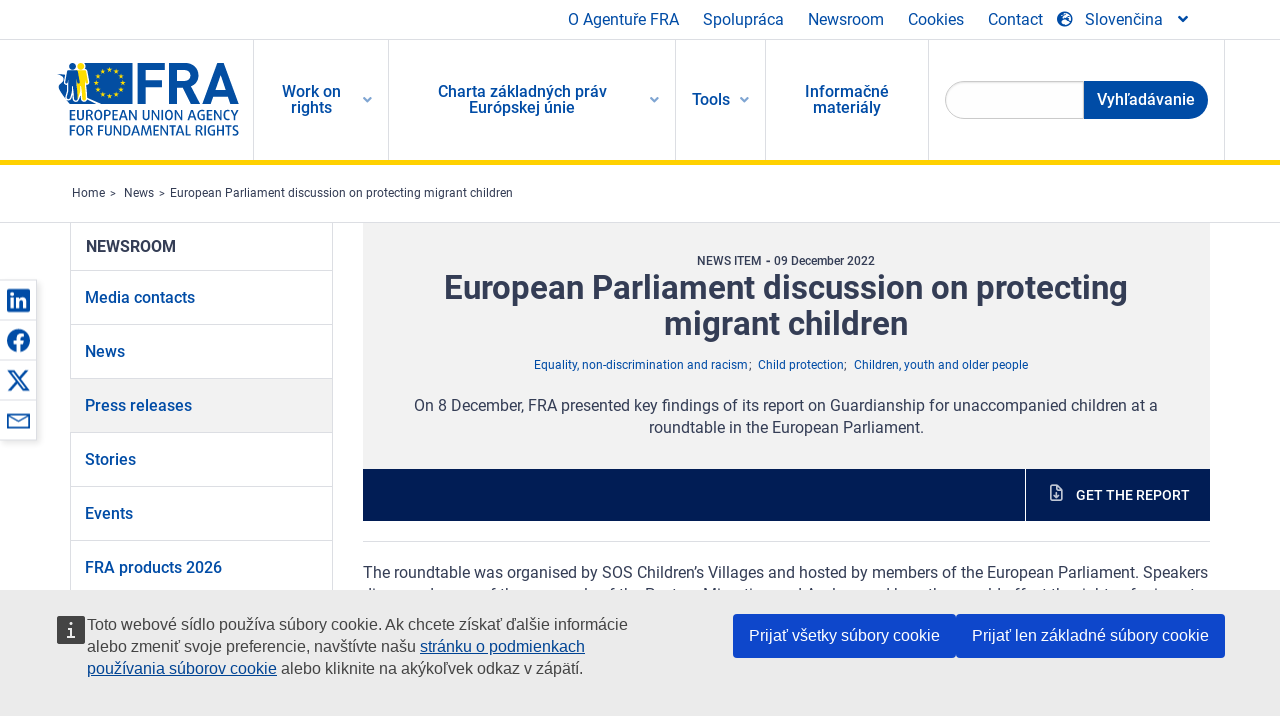

--- FILE ---
content_type: text/html; charset=UTF-8
request_url: https://fra.europa.eu/sk/news/2022/european-parliament-discussion-protecting-migrant-children
body_size: 21242
content:
<!DOCTYPE html>
<html lang="sk" dir="ltr" prefix="og: https://ogp.me/ns#" class="no-js">
  <head>
    <meta charset="utf-8" />
<noscript><style>form.antibot * :not(.antibot-message) { display: none !important; }</style>
</noscript><script>var _paq = _paq || [];(function(){var u=(("https:" == document.location.protocol) ? "https://fra.europa.eu/analytics/" : "http://fra.europa.eu/analytics/");_paq.push(["setSiteId", "1"]);_paq.push(["setTrackerUrl", u+"matomo.php"]);_paq.push(["setDoNotTrack", 1]);_paq.push(["disableCookies"]);if (!window.matomo_search_results_active) {_paq.push(["trackPageView"]);}_paq.push(["setIgnoreClasses", ["no-tracking","colorbox"]]);_paq.push(["enableLinkTracking"]);var d=document,g=d.createElement("script"),s=d.getElementsByTagName("script")[0];g.type="text/javascript";g.defer=true;g.async=true;g.src=u+"matomo.js";s.parentNode.insertBefore(g,s);})();</script>
<link rel="shortlink" href="https://fra.europa.eu/en/node/43891" />
<link rel="canonical" href="https://fra.europa.eu/en/news/2022/european-parliament-discussion-protecting-migrant-children" />
<meta name="generator" content="Drupal 9 (https://www.drupal.org)" />
<meta property="og:site_name" content="European Union Agency for Fundamental Rights" />
<meta property="og:url" content="https://fra.europa.eu/en/news/2022/european-parliament-discussion-protecting-migrant-children" />
<meta property="og:title" content="European Parliament discussion on protecting migrant children" />
<meta property="og:updated_time" content="2022-12-09T10:28:30+01:00" />
<meta property="article:published_time" content="2022-12-09T10:26:47+01:00" />
<meta property="article:modified_time" content="2022-12-09T10:28:30+01:00" />
<meta name="twitter:card" content="summary_large_image" />
<meta name="twitter:title" content="European Parliament discussion on protecting migrant children" />
<meta name="Generator" content="Drupal 10 (https://www.drupal.org)" />
<meta name="MobileOptimized" content="width" />
<meta name="HandheldFriendly" content="true" />
<meta name="viewport" content="width=device-width, initial-scale=1.0" />
<meta http-equiv="ImageToolbar" content="false" />
<meta name="google-site-verification" content="s11PSZeL5c0yZxr5nTUaJ9gZ6dxMB0hGH1l_KZOFc40" />
<link rel="icon" href="/themes/custom/fra_foundation/favicon.ico" type="image/vnd.microsoft.icon" />
<link rel="alternate" hreflang="en" href="https://fra.europa.eu/en/news/2022/european-parliament-discussion-protecting-migrant-children" />

    <title>European Parliament discussion on protecting migrant children | European Union Agency for Fundamental Rights</title>
    <link rel="stylesheet" media="all" href="/sites/default/files/css/css_CBI9h8pfvtrdWBDJbnxqFIjUu_2wXCROQhYD9PMXyes.css?delta=0&amp;language=sk&amp;theme=fra_foundation&amp;include=[base64]" />
<link rel="stylesheet" media="all" href="/sites/default/files/css/css_q8NsqMt8vCb7lzl_V4C_-dfucE-AIGkl2c6brWdTRmI.css?delta=1&amp;language=sk&amp;theme=fra_foundation&amp;include=[base64]" />
<link rel="stylesheet" media="all" href="/themes/custom/fra_foundation/css/fra_foundation.css?t9h7fe" />
<link rel="stylesheet" media="all" href="/sites/default/files/css/css_znWLwhLVDE66aMYqigQrBFOf_AKUMcM6JZV5NSr2kMw.css?delta=3&amp;language=sk&amp;theme=fra_foundation&amp;include=[base64]" />
<link rel="stylesheet" media="all" href="/sites/default/files/css/css_z3UOksH4yqdiEUcdv5k5FlG3O5JIZQorSmOJ2DdEygI.css?delta=4&amp;language=sk&amp;theme=fra_foundation&amp;include=[base64]" />

    
  </head>
  <body class="lang-sk section-sk path-node node--type-fra-news-item page-node-type-fra-news-item">
  <a href="#main-content" class="show-on-focus skip-link">
    Skip to main content
  </a>
  
    <div class="dialog-off-canvas-main-canvas" data-off-canvas-main-canvas>
    	<script type="application/json">{"utility":"cck","url":"https:\/\/fra.europa.eu\/{lang}\/cookies","target":true}</script>

<div class="off-canvas-wrapper">
	<div class="inner-wrap off-canvas-wrapper-inner" id="inner-wrap" data-off-canvas-wrapper>
		<aside id="left-off-canvas-menu" class="off-canvas left-off-canvas-menu position-left" role="complementary" data-off-canvas>
			
		</aside>

		<aside id="right-off-canvas-menu" class="off-canvas right-off-canvas-menu position-right" role="complementary" data-off-canvas>
			
		</aside>

		<div class="off-canvas-content" data-off-canvas-content>
							<header class="row" role="banner" aria-label="Site header">
									<div class="large-12 columns">
						<div class='top-main-wrapper'>
							<div class="top-wrapper">
								<div class="header-menu-wrapper">
									<nav role="navigation" aria-labelledby="block-topmenu-menu" id="block-topmenu" class="hide-for-small block-topmenu">
            
  <h2 class="block-title visually-hidden" id="block-topmenu-menu">Top Menu</h2>
  

        
              <ul class="menu">
              <li>
        <a href="/sk/about-fra" class="Fra_top" target="_self" data-drupal-link-system-path="node/24">O Agentuře FRA</a>
              </li>
          <li>
        <a href="/sk/spolupraca" data-drupal-link-system-path="node/18">Spolupráca</a>
              </li>
          <li>
        <a href="/sk/news-and-events" data-drupal-link-system-path="news-and-events">Newsroom</a>
              </li>
          <li>
        <a href="/sk/cookies" class="Fra_top" target="_self" data-drupal-link-system-path="node/36978">Cookies</a>
              </li>
          <li>
        <a href="/sk/contact?page_manager_page_variant_weight=0&amp;page_manager_page=contact&amp;page_manager_page_variant=contact-block_display-0&amp;overridden_route_name=contact.site_page&amp;base_route_name=contact.site_page" data-drupal-link-system-path="contact">Contact</a>
              </li>
        </ul>
  


  </nav>

								</div>
								<div class="top-group-wrapper">
									<div class="language-switcher-language-url block-languageswitcher block block-language block-language-blocklanguage-interface" id="block-languageswitcher" role="navigation">
  
    

  
          
<button class="button" data-toggle="LangModal"  aria-label="Change Language" aria-haspopup="dialog">
<div class="custom-lang-switcher">
      <h2 id="LangModalLabel" class="visually-hidden">Select Language</h2>
              <i  class="fas fa-globe-europe"></i>Slovenčina<i class="fas fa-angle-down"></i>
    </div></button>
  <div class="full reveal" id="LangModal" data-reveal>
    <div class="modal-wrapper">
     <button id="closeLangModal" class="close-button" data-close aria-label="Close reveal" type="button">
        <span aria-hidden="true">&times;</span>
     </button>
    <h2> Select site language </h2>
     <ul>       <div class="lang-group-a">              <li hreflang="bg" data-drupal-link-system-path="node/43891" class="bg"><a href="/bg/news/2022/european-parliament-discussion-protecting-migrant-children" class="language-link" hreflang="bg" data-drupal-link-system-path="node/43891">Български</a>
                    </li>
                        <li hreflang="cs" data-drupal-link-system-path="node/43891" class="cs"><a href="/cs/news/2022/european-parliament-discussion-protecting-migrant-children" class="language-link" hreflang="cs" data-drupal-link-system-path="node/43891">Čeština</a>
                    </li>
                        <li hreflang="da" data-drupal-link-system-path="node/43891" class="da"><a href="/da/news/2022/european-parliament-discussion-protecting-migrant-children" class="language-link" hreflang="da" data-drupal-link-system-path="node/43891">Dansk</a>
                    </li>
                        <li hreflang="de" data-drupal-link-system-path="node/43891" class="de"><a href="/de/news/2022/european-parliament-discussion-protecting-migrant-children" class="language-link" hreflang="de" data-drupal-link-system-path="node/43891">Deutsch</a>
                    </li>
                        <li hreflang="el" data-drupal-link-system-path="node/43891" class="el"><a href="/el/news/2022/european-parliament-discussion-protecting-migrant-children" class="language-link" hreflang="el" data-drupal-link-system-path="node/43891">Ελληνικά</a>
                    </li>
                        <li hreflang="en" data-drupal-link-system-path="node/43891" class="en"><a href="/en/news/2022/european-parliament-discussion-protecting-migrant-children" class="language-link" hreflang="en" data-drupal-link-system-path="node/43891">English</a>
                    </li>
                        <li hreflang="es" data-drupal-link-system-path="node/43891" class="es"><a href="/es/news/2022/european-parliament-discussion-protecting-migrant-children" class="language-link" hreflang="es" data-drupal-link-system-path="node/43891">Español</a>
                    </li>
                        <li hreflang="et" data-drupal-link-system-path="node/43891" class="et"><a href="/et/news/2022/european-parliament-discussion-protecting-migrant-children" class="language-link" hreflang="et" data-drupal-link-system-path="node/43891">Eesti</a>
                    </li>
                        <li hreflang="fi" data-drupal-link-system-path="node/43891" class="fi"><a href="/fi/news/2022/european-parliament-discussion-protecting-migrant-children" class="language-link" hreflang="fi" data-drupal-link-system-path="node/43891">Suomi</a>
                    </li>
                        <li hreflang="fr" data-drupal-link-system-path="node/43891" class="fr"><a href="/fr/news/2022/european-parliament-discussion-protecting-migrant-children" class="language-link" hreflang="fr" data-drupal-link-system-path="node/43891">Français</a>
                    </li>
                        <li hreflang="ga" data-drupal-link-system-path="node/43891" class="ga"><a href="/ga/news/2022/european-parliament-discussion-protecting-migrant-children" class="language-link" hreflang="ga" data-drupal-link-system-path="node/43891">Gaeilge</a>
                    </li>
                        <li hreflang="hr" data-drupal-link-system-path="node/43891" class="hr"><a href="/hr/news/2022/european-parliament-discussion-protecting-migrant-children" class="language-link" hreflang="hr" data-drupal-link-system-path="node/43891">Hrvatski</a>
                    </li>
           </div>                   <div class="lang-group-b">        <li hreflang="hu" data-drupal-link-system-path="node/43891" class="hu"><a href="/hu/news/2022/european-parliament-discussion-protecting-migrant-children" class="language-link" hreflang="hu" data-drupal-link-system-path="node/43891">Magyar</a>
                    </li>
                        <li hreflang="it" data-drupal-link-system-path="node/43891" class="it"><a href="/it/news/2022/european-parliament-discussion-protecting-migrant-children" class="language-link" hreflang="it" data-drupal-link-system-path="node/43891">Italiano</a>
                    </li>
                        <li hreflang="lt" data-drupal-link-system-path="node/43891" class="lt"><a href="/lt/news/2022/european-parliament-discussion-protecting-migrant-children" class="language-link" hreflang="lt" data-drupal-link-system-path="node/43891">Lietuvių</a>
                    </li>
                        <li hreflang="lv" data-drupal-link-system-path="node/43891" class="lv"><a href="/lv/news/2022/european-parliament-discussion-protecting-migrant-children" class="language-link" hreflang="lv" data-drupal-link-system-path="node/43891">Latviešu</a>
                    </li>
                        <li hreflang="mt" data-drupal-link-system-path="node/43891" class="mt"><a href="/mt/news/2022/european-parliament-discussion-protecting-migrant-children" class="language-link" hreflang="mt" data-drupal-link-system-path="node/43891">Malti</a>
                    </li>
                        <li hreflang="nl" data-drupal-link-system-path="node/43891" class="nl"><a href="/nl/news/2022/european-parliament-discussion-protecting-migrant-children" class="language-link" hreflang="nl" data-drupal-link-system-path="node/43891">Nederlands</a>
                    </li>
                        <li hreflang="pl" data-drupal-link-system-path="node/43891" class="pl"><a href="/pl/news/2022/european-parliament-discussion-protecting-migrant-children" class="language-link" hreflang="pl" data-drupal-link-system-path="node/43891">Polski</a>
                    </li>
                        <li hreflang="pt" data-drupal-link-system-path="node/43891" class="pt"><a href="/pt/news/2022/european-parliament-discussion-protecting-migrant-children" class="language-link" hreflang="pt" data-drupal-link-system-path="node/43891">Português</a>
                    </li>
                        <li hreflang="ro" data-drupal-link-system-path="node/43891" class="ro"><a href="/ro/news/2022/european-parliament-discussion-protecting-migrant-children" class="language-link" hreflang="ro" data-drupal-link-system-path="node/43891">Română</a>
                    </li>
                        <li hreflang="sk" data-drupal-link-system-path="node/43891" class="sk is-active-lang is-active" aria-current="page"><a href="/sk/news/2022/european-parliament-discussion-protecting-migrant-children" class="language-link is-active" hreflang="sk" data-drupal-link-system-path="node/43891" aria-current="page">Slovenčina</a>
          <i class="fas fa-check"></i>          </li>
                        <li hreflang="sl" data-drupal-link-system-path="node/43891" class="sl"><a href="/sl/news/2022/european-parliament-discussion-protecting-migrant-children" class="language-link" hreflang="sl" data-drupal-link-system-path="node/43891">Slovenščina</a>
                    </li>
                        <li hreflang="sv" data-drupal-link-system-path="node/43891" class="sv"><a href="/sv/news/2022/european-parliament-discussion-protecting-migrant-children" class="language-link" hreflang="sv" data-drupal-link-system-path="node/43891">Svenska</a>
                    </li>
          </ul>  </div>
</div> <!-- modal-wrapper -->

    
    
</div>

								</div>
							</div>
						</div>
													<script type="application/json">
								{
								                "service": "share",
								                "version" : "2.0",
								                "popup": false,
								                "icon": true,
								                "display": "icons",
								                 "networks": [
													"linkedin",
								                    "facebook",
								                    "x",
								                    "email"
								                    ],
								                  "selection": false,
								                  "css": {
								                  "list": "PubShare"
								                  },
								                  "shortenurl": true
								                }
							</script>
												  <div>
    <nav role="navigation" aria-labelledby="block-topbar-menu-menu" id="block-topbar-menu" class="hide-for-xlarge block-cedefop-block-topbar-menu block-topbar-menu">
            
  <h2 class="block-title visually-hidden" id="block-topbar-menu-menu">Custom Topbar</h2>
  

  <div class="title-bar" data-responsive-toggle="menu" data-hide-for="hide-for-medium">
          <a href="/sk" rel="home" class="site-logo">
       <img id="top-bar-logo" src="/themes/custom/fra_foundation/logo.svg" alt="Home" />
      </a>
               <div class="top-bar-wrapper">
      <h2 class="AdvancedSearch advancedSearchTitle">Search the FRA website</h2>
          <ul class="right"><li class="has-form"><form class="views-exposed-form" data-drupal-selector="views-exposed-form-new-search-page-1" action="/sk/search" method="get" id="views-exposed-form-new-search-page-1" accept-charset="UTF-8">
  <div class="js-form-item form-item js-form-type-search-api-autocomplete form-item-search js-form-item-search">
      <label for="edit-search">Search</label>
        <input data-drupal-selector="edit-search" data-search-api-autocomplete-search="new_search" class="form-autocomplete form-text" data-autocomplete-path="/sk/search_api_autocomplete/new_search?display=page_1&amp;&amp;filter=search" type="text" id="edit-search" name="search" value="" size="30" maxlength="128" />

        </div>
<div data-drupal-selector="edit-actions" class="form-actions js-form-wrapper form-wrapper" id="edit-actions"><div class="search-wrapper">
    <i class="fas fa-search"></i>
    <input class="success button radius js-form-submit form-submit" data-drupal-selector="edit-submit-new-search" type="submit" id="edit-submit-new-search" value="Search" />
</div>


</div>


</form>
</ul></li>
    </div>
          <button class="menu-icon" type="button" data-toggle value="menu-icon">menu-icon</button>
  </div>

  <div class="top-bar" id="menu">
    <ul class="vertical menu" data-auto-height='true' >
                   <ul class="menu vertical" data-responsive-menu="drilldown" data-parent-link="true">
                                       
  <ul  class= "vertical submenu  menu drilldown  menu-level--0"  data-submenu>
                
                          <li class= "submenu__item">
              <a href="/sk/work-on-rights"  class="menu__link">Work on rights</a>
                                
  <ul  class= "vertical submenu  menu drilldown  menu-level--1"  data-submenu>
                
                          <li class= "submenu__item">
              <a href="/sk/themes/justice-victims-rights-and-judicial-cooperation"  class="menu__link">Spravodlivosť, práva obetí a justičná spolupráca</a>
                                
  <ul  class= "vertical submenu  menu drilldown  menu-level--2"  data-submenu>
                
                          <li class= "menu__item ">
              <a href="/sk/themes/victims-rights"  class="menu__link">Práva obetí</a>
              </li>
                
                          <li class= "menu__item ">
              <a href="/sk/themes/defendants-rights"  class="menu__link">Práva obžalovaných</a>
              </li>
                
                          <li class= "menu__item ">
              <a href="/sk/themes/civil-justice"  class="menu__link">Občianskoprávne súdnictvo</a>
              </li>
                
                          <li class= "menu__item ">
              <a href="/sk/themes/judicial-cooperation-and-rule-law"  class="menu__link">Justičná spolupráca a právny štát</a>
              </li>
                
                          <li class= "menu__item ">
              <a href="/sk/themes/security"  class="menu__link">Bezpečnosť</a>
              </li>
                
                          <li class= "menu__item ">
              <a href="/sk/themes/business-and-human-rights"  class="menu__link">Podnikanie a ľudské práva</a>
              </li>
      </ul>
              </li>
                
                          <li class= "submenu__item">
              <a href="/sk/themes/equality-non-discrimination-and-racism"  class="menu__link">Rovnosť, nediskriminácia a rasizmus</a>
                                
  <ul  class= "vertical submenu  menu drilldown  menu-level--2"  data-submenu>
                
                          <li class= "menu__item ">
              <a href="/sk/themes/children-youth-and-older-people"  class="menu__link">Deti, mládež a starší ľudia</a>
              </li>
                
                          <li class= "menu__item ">
              <a href="/sk/themes/people-disabilities"  class="menu__link">Ľudia so zdravotným postihnutím</a>
              </li>
                
                          <li class= "menu__item ">
              <a href="/sk/themes/hate-crime"  class="menu__link">Trestné činy z nenávisti</a>
              </li>
                
                          <li class= "menu__item ">
              <a href="/sk/themes/racial-and-ethnic-origin"  class="menu__link">Rasový a etnický pôvod</a>
              </li>
                
                          <li class= "menu__item ">
              <a href="/sk/themes/religion-and-belief"  class="menu__link">Náboženstvo a viera</a>
              </li>
                
                          <li class= "menu__item ">
              <a href="/sk/themes/roma"  class="menu__link">Rómovia</a>
              </li>
                
                          <li class= "menu__item ">
              <a href="/sk/themes/sex-sexual-orientation-and-gender"  class="menu__link">Pohlavie, sexuálna orientácia a rodová identita</a>
              </li>
      </ul>
              </li>
                
                          <li class= "submenu__item">
              <a href="/sk/themes/asylum-migration-and-borders"  class="menu__link">Azyl, migrácia a hranice</a>
                                
  <ul  class= "vertical submenu  menu drilldown  menu-level--2"  data-submenu>
                
                          <li class= "menu__item ">
              <a href="/sk/themes/access-asylum"  class="menu__link">Prístup k azylu</a>
              </li>
                
                          <li class= "menu__item ">
              <a href="/sk/themes/borders-and-information-systems-0"  class="menu__link">Hranice a informačné systémy</a>
              </li>
                
                          <li class= "menu__item ">
              <a href="/sk/themes/child-protection"  class="menu__link">Ochrana dieťaťa</a>
              </li>
                
                          <li class= "menu__item ">
              <a href="/sk/themes/irregular-migration-return-and-immigration-detention"  class="menu__link">Neregulárna migrácia, návrat a zaistenie prisťahovalcov</a>
              </li>
                
                          <li class= "menu__item ">
              <a href="/sk/themes/legal-migration-and-integration"  class="menu__link">Legálna migrácia a integrácia</a>
              </li>
                
                          <li class= "menu__item ">
              <a href="/sk/themes/trafficking-and-labour-exploitation"  class="menu__link">Obchodovanie s ľuďmi a pracovné vykorisťovanie</a>
              </li>
      </ul>
              </li>
                
                          <li class= "submenu__item">
              <a href="/sk/themes/data-protection-privacy-and-new-technologies"  class="menu__link">Ochrana údajov, súkromie a nové technológie</a>
                                
  <ul  class= "vertical submenu  menu drilldown  menu-level--2"  data-submenu>
                
                          <li class= "menu__item ">
              <a href="/sk/themes/artificial-intelligence-and-big-data"  class="menu__link">Umelá inteligencia a veľké dáta</a>
              </li>
                
                          <li class= "menu__item ">
              <a href="/sk/themes/borders-and-information-systems"  class="menu__link">Hranice a informačné systémy</a>
              </li>
                
                          <li class= "menu__item ">
              <a href="/sk/themes/data-protection"  class="menu__link">Ochrana osobných údajov</a>
              </li>
                
                          <li class= "menu__item ">
              <a href="/sk/themes/unlawful-profiling"  class="menu__link">Nezákonné profilovanie</a>
              </li>
      </ul>
              </li>
                
                          <li class= "submenu__item">
              <a href="/sk/themes/support-human-rights-systems-and-defenders"  class="menu__link">Podpora systémov a obhajcov ľudských práv</a>
                                
  <ul  class= "vertical submenu  menu drilldown  menu-level--2"  data-submenu>
                
                          <li class= "menu__item ">
              <a href="/sk/themes/eu-charter-fundamental-rights"  class="menu__link">Charta základných práv EÚ</a>
              </li>
                
                          <li class= "menu__item ">
              <a href="/sk/themes/inter-governmental-human-rights-systems"  class="menu__link">Medzivládne systémy pre ľudské práva</a>
              </li>
                
                          <li class= "menu__item ">
              <a href="/sk/themes/national-human-rights-systems-and-bodies"  class="menu__link">Národné systémy a orgány pre ľudské práva</a>
              </li>
                
                          <li class= "menu__item ">
              <a href="/sk/themes/civil-society"  class="menu__link">Občianska spoločnosť</a>
              </li>
      </ul>
              </li>
                
                          <li class= "submenu__item">
              <a href="/sk/themes/environmental-and-social-sustainability"  class="menu__link">Environmental and social sustainability</a>
                                
  <ul  class= "vertical submenu  menu drilldown  menu-level--2"  data-submenu>
                
                          <li class= "menu__item ">
              <a href="/sk/themes/climate-change-and-environmental-protection"  class="menu__link">Climate change and environmental protection</a>
              </li>
                
                          <li class= "menu__item ">
              <a href="/sk/themes/just-and-green-transition"  class="menu__link">Just and green transition</a>
              </li>
                
                          <li class= "menu__item ">
              <a href="/sk/themes/business-and-human-rights-0"  class="menu__link">Business and human rights</a>
              </li>
                
                          <li class= "menu__item ">
              <a href="/sk/themes/human-rights-due-diligence"  class="menu__link">Human rights due diligence</a>
              </li>
                
                          <li class= "menu__item ">
              <a href="/sk/themes/consumer-protection"  class="menu__link">Consumer protection</a>
              </li>
      </ul>
              </li>
      </ul>
              </li>
                
                          <li class= "submenu__item">
              <a href="/sk/eu-charter"  class="menu__link">Charta základných práv Európskej únie</a>
                                
  <ul  class= "vertical submenu  menu drilldown  menu-level--1"  data-submenu>
                
                          <li class= "menu__item ">
              <a href="/sk/about-fundamental-rights"  class="menu__link">Čo sú ľudské práva?</a>
              </li>
                
                          <li class= "menu__item ">
              <a href="/sk/about-fundamental-rights"  class="menu__link">What is the EU Charter of Fundamental Rights?</a>
              </li>
                
                          <li class= "menu__item ">
              <a href="/sk/eu-charter/article/0-preambula"  class="menu__link">Preambula</a>
              </li>
                
                          <li class= "submenu__item">
              <a href="/sk/eu-charter/title/title-i-dignity"  class="menu__link">Hlava I: Dôstojnosť</a>
                                
  <ul  class= "vertical submenu  menu drilldown  menu-level--2"  data-submenu>
                
                          <li class= "menu__item ">
              <a href="/sk/eu-charter/article/1-ludska-dostojnost"  class="menu__link">1 - Ľudská dôstojnosť</a>
              </li>
                
                          <li class= "menu__item ">
              <a href="/sk/eu-charter/article/2-pravo-na-zivot"  class="menu__link">2 - Právo na život</a>
              </li>
                
                          <li class= "menu__item ">
              <a href="/sk/eu-charter/article/3-pravo-na-nedotknutelnost-osoby"  class="menu__link">3 - Právo na nedotknuteľnosť osoby</a>
              </li>
                
                          <li class= "menu__item ">
              <a href="/sk/eu-charter/article/4-zakaz-mucenia-neludskeho-alebo-ponizujuceho-zaobchadzania-alebo-trestu"  class="menu__link">4 - Zákaz mučenia a neľudského alebo ponižujúceho zaobchádzania alebo trestu</a>
              </li>
                
                          <li class= "menu__item ">
              <a href="/sk/eu-charter/article/5-zakaz-otroctva-nutenych-prac"  class="menu__link">5 - Zákaz otroctva a nútených prác</a>
              </li>
      </ul>
              </li>
                
                          <li class= "submenu__item">
              <a href="/sk/eu-charter/title/title-ii-freedoms"  class="menu__link">Hlava II: Slobody</a>
                                
  <ul  class= "vertical submenu  menu drilldown  menu-level--2"  data-submenu>
                
                          <li class= "menu__item ">
              <a href="/sk/eu-charter/article/6-pravo-na-slobodu-bezpecnost"  class="menu__link">6 - Právo na slobodu a bezpečnosť</a>
              </li>
                
                          <li class= "menu__item ">
              <a href="/sk/eu-charter/article/7-respektovanie-sukromneho-rodinneho-zivota"  class="menu__link">7 - Rešpektovanie súkromného a rodinného života</a>
              </li>
                
                          <li class= "menu__item ">
              <a href="/sk/eu-charter/article/8-ochrana-osobnych-udajov"  class="menu__link">8 - Ochrana osobných údajov</a>
              </li>
                
                          <li class= "menu__item ">
              <a href="/sk/eu-charter/article/9-pravo-uzavriet-manzelstvo-pravo-zalozit-rodinu"  class="menu__link">9 - Právo uzavrieť manželstvo a právo založiť rodinu</a>
              </li>
                
                          <li class= "menu__item ">
              <a href="/sk/eu-charter/article/10-sloboda-myslenia-svedomia-nabozenskeho-vyznania"  class="menu__link">10 - Sloboda myslenia, svedomia a náboženského vyznania</a>
              </li>
                
                          <li class= "menu__item ">
              <a href="/sk/eu-charter/article/11-sloboda-prejavu-pravo-na-informacie"  class="menu__link">11 - Sloboda prejavu a právo na informácie</a>
              </li>
                
                          <li class= "menu__item ">
              <a href="/sk/eu-charter/article/12-sloboda-zhromazdovania-zdruzovania"  class="menu__link">12 - Sloboda zhromažďovania a združovania</a>
              </li>
                
                          <li class= "menu__item ">
              <a href="/sk/eu-charter/article/13-sloboda-umenia-vedeckeho-badania"  class="menu__link">13 - Sloboda umenia a vedeckého bádania</a>
              </li>
                
                          <li class= "menu__item ">
              <a href="/sk/eu-charter/article/14-pravo-na-vzdelanie"  class="menu__link">14 - Právo na vzdelanie</a>
              </li>
                
                          <li class= "menu__item ">
              <a href="/sk/eu-charter/article/15-slobodna-volba-povolania-pravo-na-pracu"  class="menu__link">15 - Slobodná voľba povolania a právo na prácu</a>
              </li>
                
                          <li class= "menu__item ">
              <a href="/sk/eu-charter/article/16-sloboda-podnikania"  class="menu__link">16 - Sloboda podnikania</a>
              </li>
                
                          <li class= "menu__item ">
              <a href="/sk/eu-charter/article/17-vlastnicke-pravo"  class="menu__link">17 - Vlastnícke právo</a>
              </li>
                
                          <li class= "menu__item ">
              <a href="/sk/eu-charter/article/18-pravo-na-azyl"  class="menu__link">18 - Právo na azyl</a>
              </li>
                
                          <li class= "menu__item ">
              <a href="/sk/eu-charter/article/19-ochrana-v-pripade-vystahovania-vyhostenia-alebo-extradicie"  class="menu__link">19 - Ochrana v prípade vysťahovania, vyhostenia alebo extradície</a>
              </li>
      </ul>
              </li>
                
                          <li class= "submenu__item">
              <a href="/sk/eu-charter/title/title-iii-equality"  class="menu__link">Hlava III: Rovnosť</a>
                                
  <ul  class= "vertical submenu  menu drilldown  menu-level--2"  data-submenu>
                
                          <li class= "menu__item ">
              <a href="/sk/eu-charter/article/20-rovnost-pred-zakonom"  class="menu__link">20 - Rovnosť pred zákonom</a>
              </li>
                
                          <li class= "menu__item ">
              <a href="/sk/eu-charter/article/21-nediskriminacia"  class="menu__link">21 - Nediskriminácia</a>
              </li>
                
                          <li class= "menu__item ">
              <a href="/sk/eu-charter/article/22-kulturna-nabozenska-jazykova-rozmanitost"  class="menu__link">22 - Kultúrna, náboženská a jazyková rozmanitosť</a>
              </li>
                
                          <li class= "menu__item ">
              <a href="/sk/eu-charter/article/23-rovnost-medzi-zenami-muzmi"  class="menu__link">23 - Rovnosť medzi ženami a mužmi</a>
              </li>
                
                          <li class= "menu__item ">
              <a href="/sk/eu-charter/article/24-prava-dietata"  class="menu__link">24 - Práva dieťaťa</a>
              </li>
                
                          <li class= "menu__item ">
              <a href="/sk/eu-charter/article/25-prava-starsich-osob"  class="menu__link">25 - Práva starších osôb</a>
              </li>
                
                          <li class= "menu__item ">
              <a href="/sk/eu-charter/article/26-integracia-osob-so-zdravotnym-postihnutim"  class="menu__link">26 - Integrácia osôb so zdravotným postihnutím</a>
              </li>
      </ul>
              </li>
                
                          <li class= "submenu__item">
              <a href="/sk/eu-charter/title/title-iv-solidarity"  class="menu__link">Hlava IV: Solidarita</a>
                                
  <ul  class= "vertical submenu  menu drilldown  menu-level--2"  data-submenu>
                
                          <li class= "menu__item ">
              <a href="/sk/eu-charter/article/27-pravo-pracovnikov-na-informacie-konzultacie-v-ramci-podniku"  class="menu__link">27 - Právo pracovníkov na informácie a konzultácie v rámci podniku</a>
              </li>
                
                          <li class= "menu__item ">
              <a href="/sk/eu-charter/article/28-pravo-na-kolektivne-vyjednavanie-kolektivne-akcie"  class="menu__link">28 - Právo na kolektívne vyjednávanie a kolektívne akcie</a>
              </li>
                
                          <li class= "menu__item ">
              <a href="/sk/eu-charter/article/29-pravo-na-pristup-k-sluzbam-zamestnanosti"  class="menu__link">29 - Právo na prístup k službám zamestnanosti</a>
              </li>
                
                          <li class= "menu__item ">
              <a href="/sk/eu-charter/article/30-ochrana-v-pripade-bezdovodneho-prepustenia"  class="menu__link">30 - Ochrana v prípade bezdôvodného prepustenia</a>
              </li>
                
                          <li class= "menu__item ">
              <a href="/sk/eu-charter/article/31-spravodlive-primerane-pracovne-podmien"  class="menu__link">31 - Spravodlivé a primerané pracovné podmien</a>
              </li>
                
                          <li class= "menu__item ">
              <a href="/sk/eu-charter/article/32-zakaz-detskej-prace-ochrana-mladistvych-pri-praci"  class="menu__link">32 - Zákaz detskej práce a ochrana mladistvých pri práci</a>
              </li>
                
                          <li class= "menu__item ">
              <a href="/sk/eu-charter/article/33-rodina-pracovny-zivot"  class="menu__link">33 - Rodina a pracovný život</a>
              </li>
                
                          <li class= "menu__item ">
              <a href="/sk/eu-charter/article/34-socialne-zabezpecenie-socialna-pomoc"  class="menu__link">34 - Sociálne zabezpečenie a sociálna pomoc</a>
              </li>
                
                          <li class= "menu__item ">
              <a href="/sk/eu-charter/article/35-zdravotna-starostlivost"  class="menu__link">35 - Zdravotná starostlivosť</a>
              </li>
                
                          <li class= "menu__item ">
              <a href="/sk/eu-charter/article/36-pristup-k-sluzbam-vseobecneho-hospodarskeho-zaujmu"  class="menu__link">36 - Prístup k službám všeobecného hospodárskeho záujmu</a>
              </li>
                
                          <li class= "menu__item ">
              <a href="/sk/eu-charter/article/37-ochrana-zivotneho-prostredia"  class="menu__link">37 - Ochrana životného prostredia</a>
              </li>
                
                          <li class= "menu__item ">
              <a href="/sk/eu-charter/article/38-ochrana-spotrebitela"  class="menu__link">38 - Ochrana spotrebiteľa</a>
              </li>
      </ul>
              </li>
                
                          <li class= "submenu__item">
              <a href="/sk/eu-charter/title/title-v-citizens-rights"  class="menu__link">Hlava V: Občianstvo</a>
                                
  <ul  class= "vertical submenu  menu drilldown  menu-level--2"  data-submenu>
                
                          <li class= "menu__item ">
              <a href="/sk/eu-charter/article/39-pravo-volit-byt-voleny-vo-volbach-do-europskeho-parlamentu"  class="menu__link">39 - Právo voliť a byť volený vo voľbách do Európskeho parlamentu</a>
              </li>
                
                          <li class= "menu__item ">
              <a href="/sk/eu-charter/article/40-pravo-volit-byt-voleny-vo-volbach-do-organov-samospravy-obci"  class="menu__link">40 - Právo voliť a byť volený vo voľbách do orgánov samosprávy obcí</a>
              </li>
                
                          <li class= "menu__item ">
              <a href="/sk/eu-charter/article/41-pravo-na-dobru-spravu-veci-verejnych"  class="menu__link">41 - Právo na dobrú správu vecí verejných</a>
              </li>
                
                          <li class= "menu__item ">
              <a href="/sk/eu-charter/article/42-pravo-na-pristup-k-dokumentom"  class="menu__link">42 - Právo na prístup k dokumentom</a>
              </li>
                
                          <li class= "menu__item ">
              <a href="/sk/eu-charter/article/43-europsky-ombudsman"  class="menu__link">43 - Európsky ombudsman</a>
              </li>
                
                          <li class= "menu__item ">
              <a href="/sk/eu-charter/article/44-peticne-pravo"  class="menu__link">44 - Petičné právo</a>
              </li>
                
                          <li class= "menu__item ">
              <a href="/sk/eu-charter/article/45-sloboda-pohybu-pobytu"  class="menu__link">45 - Sloboda pohybu a pobytu</a>
              </li>
                
                          <li class= "menu__item ">
              <a href="/sk/eu-charter/article/46-diplomaticka-konzularna-ochrana"  class="menu__link">46 - Diplomatická a konzulárna ochrana</a>
              </li>
      </ul>
              </li>
                
                          <li class= "submenu__item">
              <a href="/sk/eu-charter/title/title-vi-justice"  class="menu__link">Hlava VI: Spravodlivosť</a>
                                
  <ul  class= "vertical submenu  menu drilldown  menu-level--2"  data-submenu>
                
                          <li class= "menu__item ">
              <a href="/sk/eu-charter/article/47-pravo-na-ucinny-prostriedok-napravy-na-spravodlivy-proces"  class="menu__link">47 - Právo na účinný prostriedok nápravy a na spravodlivý proces</a>
              </li>
                
                          <li class= "menu__item ">
              <a href="/sk/eu-charter/article/48-prezumpcia-neviny-pravo-na-obhajobu"  class="menu__link">48 - Prezumpcia neviny a právo na obhajobu</a>
              </li>
                
                          <li class= "menu__item ">
              <a href="/sk/eu-charter/article/49-zasady-zakonnosti-primeranosti-trestnych-cinov-trestov"  class="menu__link">49 - Zásady zákonnosti a primeranosti trestných činov a trestov</a>
              </li>
                
                          <li class= "menu__item ">
              <a href="/sk/eu-charter/article/50-pravo-nebyt-stihany-alebo-potrestany-v-trestnom-konani-dvakrat-za-ten-isty"  class="menu__link">50 - Právo nebyť stíhaný alebo potrestaný v trestnom konaní dvakrát za ten istý trestný čin</a>
              </li>
      </ul>
              </li>
                
                          <li class= "submenu__item">
              <a href="/sk/eu-charter/title/title-vii-general-provisions"  class="menu__link">Hlava VII: Všeobecné ustanovenia</a>
                                
  <ul  class= "vertical submenu  menu drilldown  menu-level--2"  data-submenu>
                
                          <li class= "menu__item ">
              <a href="/sk/eu-charter/article/51-rozsah-posobnosti"  class="menu__link">51 - Rozsah pôsobnosti</a>
              </li>
                
                          <li class= "menu__item ">
              <a href="/sk/eu-charter/article/52-rozsah-vyklad-prav-zasad"  class="menu__link">52 - Rozsah a výklad práv a zásad</a>
              </li>
                
                          <li class= "menu__item ">
              <a href="/sk/eu-charter/article/53-uroven-ochrany"  class="menu__link">53 - Úroveň ochrany</a>
              </li>
                
                          <li class= "menu__item ">
              <a href="/sk/eu-charter/article/54-zakaz-zneuzivania-prav"  class="menu__link">54 - Zákaz zneužívania práv</a>
              </li>
      </ul>
              </li>
      </ul>
              </li>
                
                          <li class= "submenu__item">
              <a href="/sk/tools"  class="menu__link">Tools</a>
                                
  <ul  class= "vertical submenu  menu drilldown  menu-level--1"  data-submenu>
                
                          <li class= "menu__item ">
              <a href="https://fra.europa.eu/en/databases/efris/"  class="menu__link">EU Fundamental Rights Information System - EFRIS</a>
              </li>
                
                          <li class= "menu__item ">
              <a href="https://fra.europa.eu/en/databases/criminal-detention"  class="menu__link">Criminal detention database</a>
              </li>
                
                          <li class= "menu__item ">
              <a href="https://fra.europa.eu/en/databases/anti-muslim-hatred/"  class="menu__link">Anti-Muslim hatred database</a>
              </li>
                
                          <li class= "menu__item ">
              <a href="https://fra.europa.eu/en/databases/human-rights-structures/home"  class="menu__link">National human rights structures navigator</a>
              </li>
                
                          <li class= "menu__item ">
              <a href="/sk/case-law-database"  class="menu__link">Case-law database</a>
              </li>
                
                          <li class= "menu__item ">
              <a href="/sk/charterpedia"  class="menu__link">Charterpedia</a>
              </li>
                
                          <li class= "menu__item ">
              <a href="https://e-learning.fra.europa.eu/"  class="menu__link">FRA e-learning platform</a>
              </li>
                
                          <li class= "menu__item ">
              <a href="/sk/publications-and-resources/data-and-maps"  class="menu__link">Data visualisation</a>
              </li>
                
                          <li class= "menu__item ">
              <a href="/sk/promising-practices-list"  class="menu__link">Equality data collection: promising practices</a>
              </li>
                
                          <li class= "menu__item ">
              <a href="/sk/theme/hate-crime/compendium-practices"  class="menu__link">Fighting hate crime: promising practices</a>
              </li>
      </ul>
              </li>
                
                          <li class= "menu__item ">
              <a href="/sk/products/search?sort_by=published_at"  class="menu__link">Informačné materiály</a>
              </li>
      </ul>
                                <li class="menu__item" role="treeitem">
       <a href="/about-fra" class="menu__link">About FRA</a>
                              
  <ul  class= "vertical submenu  menu drilldown  menu-level--0"  data-submenu>
                
                          <li class= "submenu__item">
              <a href="/sk/about-fra/who-we-are"  class="menu__link">Who we are</a>
                                
  <ul  class= "vertical submenu  menu drilldown  menu-level--1"  data-submenu>
                
                          <li class= "menu__item ">
              <a href="/sk/about-fra/structure"  class="menu__link">Structure of FRA</a>
              </li>
                
                          <li class= "submenu__item">
              <a href="/sk/about-fra/structure/management-board"  class="menu__link">Management Board</a>
                                
  <ul  class= "vertical submenu  menu drilldown  menu-level--2"  data-submenu>
                
                          <li class= "menu__item ">
              <a href="/sk/about-fra/structure/management-board/members"  class="menu__link">Management Board members</a>
              </li>
                
                          <li class= "menu__item ">
              <a href="/sk/management-board-meeting-documents"  class="menu__link"> Management Board meeting documents</a>
              </li>
      </ul>
              </li>
                
                          <li class= "menu__item ">
              <a href="/sk/about-fra/structure/executive-board"  class="menu__link">Executive Board</a>
              </li>
                
                          <li class= "submenu__item">
              <a href="/sk/content/scientific-committee"  class="menu__link">Scientific Committee</a>
                                
  <ul  class= "vertical submenu  menu drilldown  menu-level--2"  data-submenu>
                
                          <li class= "menu__item ">
              <a href="/sk/about-fra/structure/scientific-committee/members"  class="menu__link">Scientific Committee members</a>
              </li>
      </ul>
              </li>
                
                          <li class= "menu__item ">
              <a href="/sk/about-fra/structure/director"  class="menu__link">Director</a>
              </li>
                
                          <li class= "menu__item ">
              <a href="/sk/about-fra/structure/management-team"  class="menu__link">Management team</a>
              </li>
      </ul>
              </li>
                
                          <li class= "submenu__item">
              <a href="/sk/about-fra/what-we-do"  class="menu__link">What we do</a>
                                
  <ul  class= "vertical submenu  menu drilldown  menu-level--1"  data-submenu>
                
                          <li class= "menu__item ">
              <a href="/sk/about-fra/Research-and-data"  class="menu__link">Research and data</a>
              </li>
                
                          <li class= "menu__item ">
              <a href="/sk/content/capacity-building"  class="menu__link">Capacity-building</a>
              </li>
                
                          <li class= "menu__item ">
              <a href="/sk/content/advising"  class="menu__link">Advising</a>
              </li>
                
                          <li class= "menu__item ">
              <a href="/sk/about-fra/Convening-people"  class="menu__link">Convening people</a>
              </li>
                
                          <li class= "submenu__item">
              <a href="/sk/about-fra/what-we-do/fra-for-children"  class="menu__link">FRA for children</a>
                                
  <ul  class= "vertical submenu  menu drilldown  menu-level--2"  data-submenu>
                
                          <li class= "menu__item ">
              <a href="/sk/content/what-are-my-rights"  class="menu__link">What are my rights?</a>
              </li>
                
                          <li class= "menu__item ">
              <a href="/sk/content/where-do-my-rights-come"  class="menu__link">Where do my rights come from?</a>
              </li>
      </ul>
              </li>
                
                          <li class= "submenu__item">
              <a href="/sk/about-fra/what-we-do/areas-of-work"  class="menu__link">Areas of work</a>
                                
  <ul  class= "vertical submenu  menu drilldown  menu-level--2"  data-submenu>
                
                          <li class= "menu__item ">
              <a href="/sk/about-fra/what-we-do/areas-of-work/multi-annual-frameworks-2007-2022"  class="menu__link">Multi-annual Framework 2007-2022</a>
              </li>
      </ul>
              </li>
                
                          <li class= "submenu__item">
              <a href="/sk/about-fra/what-we-do/annual-work-programme"  class="menu__link">Work Programme</a>
                                
  <ul  class= "vertical submenu  menu drilldown  menu-level--2"  data-submenu>
                
                          <li class= "menu__item ">
              <a href="/sk/content/archive-annual-work-programmes"  class="menu__link">Archive</a>
              </li>
      </ul>
              </li>
                
                          <li class= "submenu__item">
              <a href="/sk/about-fra/what-we-do/annual-activity-programme"  class="menu__link">Annual Activity report</a>
                                
  <ul  class= "vertical submenu  menu drilldown  menu-level--2"  data-submenu>
                
                          <li class= "menu__item ">
              <a href="/sk/about-fra/what-we-do/annual-activity-report/archive"  class="menu__link">Archive</a>
              </li>
      </ul>
              </li>
                
                          <li class= "menu__item ">
              <a href="/sk/research/projects"  class="menu__link">Projects</a>
              </li>
      </ul>
              </li>
                
                          <li class= "submenu__item">
              <a href="/sk/about-fra/recruitment"  class="menu__link">Working at FRA</a>
                                
  <ul  class= "vertical submenu  menu drilldown  menu-level--1"  data-submenu>
                
                          <li class= "submenu__item">
              <a href="/sk/about-fra/recruitment/vacancies"  class="menu__link">Vacancies and selections</a>
                                
  <ul  class= "vertical submenu  menu drilldown  menu-level--2"  data-submenu>
                
                          <li class= "menu__item ">
              <a href="/sk/about-fra/recruitment/previous-vacancies"  class="menu__link">Previous vacancies</a>
              </li>
      </ul>
              </li>
                
                          <li class= "menu__item ">
              <a href="/sk/content/what-we-offer"  class="menu__link">What we offer</a>
              </li>
                
                          <li class= "menu__item ">
              <a href="/sk/content/work-life-balance"  class="menu__link">Work-life balance</a>
              </li>
                
                          <li class= "menu__item ">
              <a href="/sk/about-fra/recruitment/application-instructions"  class="menu__link">Application instructions</a>
              </li>
                
                          <li class= "menu__item ">
              <a href="/sk/content/seconded-national-experts"  class="menu__link">Seconded National Experts</a>
              </li>
                
                          <li class= "menu__item ">
              <a href="/sk/about-fra/recruitment/traineeship"  class="menu__link">Traineeship</a>
              </li>
                
                          <li class= "menu__item ">
              <a href="/sk/about-fra/recruitment/study-visits"  class="menu__link">Study visits at FRA</a>
              </li>
      </ul>
              </li>
                
                          <li class= "submenu__item">
              <a href="/sk/about-fra/procurement"  class="menu__link">Procurement</a>
                                
  <ul  class= "vertical submenu  menu drilldown  menu-level--1"  data-submenu>
                
                          <li class= "menu__item ">
              <a href="/sk/about-fra/procurement/ongoing-procedures"  class="menu__link">Ongoing procedures</a>
              </li>
                
                          <li class= "menu__item ">
              <a href="/sk/about-fra/procurement/closed-procedures"  class="menu__link">Closed procedures</a>
              </li>
                
                          <li class= "menu__item ">
              <a href="/sk/about-fra/procurement/contracts-awarded"  class="menu__link">Contracts awarded</a>
              </li>
      </ul>
              </li>
                
                          <li class= "submenu__item">
              <a href="/sk/content/finance-and-budget"  class="menu__link">Finance and budget</a>
                                
  <ul  class= "vertical submenu  menu drilldown  menu-level--1"  data-submenu>
                
                          <li class= "menu__item ">
              <a href="/sk/about-fra/finance-and-budget/financial-rules"  class="menu__link">Financial Rules</a>
              </li>
                
                          <li class= "menu__item ">
              <a href="/sk/about-fra/finance-and-budget/financial-documents"  class="menu__link">Financial documents</a>
              </li>
      </ul>
              </li>
                
                          <li class= "submenu__item">
              <a href="/sk/about-fra/register-of-documents"  class="menu__link">Prístup k dokumentom</a>
                                
  <ul  class= "vertical submenu  menu drilldown  menu-level--1"  data-submenu>
                
                          <li class= "menu__item ">
              <a href="/sk/about-fra/pristup-k-dokumentom"  class="menu__link">Access to documents</a>
              </li>
                
                          <li class= "menu__item ">
              <a href="/sk/about-fra/pristup-k-dokumentom/ziadostou-o-pristup-k-dokumentom"  class="menu__link">Žiadosťou o prístup k dokumentom</a>
              </li>
      </ul>
              </li>
                
                          <li class= "submenu__item">
              <a href="/sk/about-fra/data-protection"  class="menu__link">Data protection within FRA</a>
                                
  <ul  class= "vertical submenu  menu drilldown  menu-level--1"  data-submenu>
                
                          <li class= "menu__item ">
              <a href="/sk/about-fra/data-protection/records-registry"  class="menu__link">Records registry</a>
              </li>
      </ul>
              </li>
      </ul>
                                     <li class="menu__item" role="treeitem">
        <a href="/cooperation" class="menu__link">Cooperation</a>
                          
  <ul  class= "vertical submenu  menu drilldown  menu-level--0"  data-submenu>
                
                          <li class= "submenu__item">
              <a href="/sk/spolupraca/institucie-ine-organy"  class="menu__link">Inštitúcie a iné orgány</a>
                                
  <ul  class= "vertical submenu  menu drilldown  menu-level--1"  data-submenu>
                
                          <li class= "menu__item ">
              <a href="/sk/content/european-parliament"  class="menu__link">European Parliament</a>
              </li>
                
                          <li class= "menu__item ">
              <a href="/sk/content/council-european-union"  class="menu__link">Council of the European Union</a>
              </li>
                
                          <li class= "menu__item ">
              <a href="/sk/content/european-commission"  class="menu__link">European Commission</a>
              </li>
                
                          <li class= "submenu__item">
              <a href="/sk/cooperation/eu-partners/eu-agencies"  class="menu__link">EU agencies</a>
                                
  <ul  class= "vertical submenu  menu drilldown  menu-level--2"  data-submenu>
                
                          <li class= "menu__item ">
              <a href="/sk/cooperation/eu-partners/eu-agencies/jhaan-network"  class="menu__link">Justice and Home Affairs Agencies Network</a>
              </li>
      </ul>
              </li>
                
                          <li class= "menu__item ">
              <a href="/sk/cooperation/eu-partners/committee-of-the-regions"  class="menu__link">European Committee of the Regions</a>
              </li>
                
                          <li class= "menu__item ">
              <a href="/sk/content/european-economic-and-social-committee"  class="menu__link">European Economic and Social Committee</a>
              </li>
                
                          <li class= "menu__item ">
              <a href="/sk/content/european-ombudsman"  class="menu__link">European Ombudsman</a>
              </li>
                
                          <li class= "submenu__item">
              <a href="/sk/content/ramec-eu-pre-dohovor-osn-o-pravach-osb-so-zdravotnym-postihnutim"  class="menu__link">EU CRPD Framework</a>
                                
  <ul  class= "vertical submenu  menu drilldown  menu-level--2"  data-submenu>
                
                          <li class= "menu__item ">
              <a href="/sk/content/ramec-eu-pre-dohovor-o-pravach-osob-so-zdravotnym-postihnutim-presadzovanie"  class="menu__link">Promotion</a>
              </li>
                
                          <li class= "menu__item ">
              <a href="/sk/content/ramec-eu-pre-dohovor-o-pravach-osob-so-zdravotnym-postihnutim-ochrana"  class="menu__link">Protection</a>
              </li>
                
                          <li class= "menu__item ">
              <a href="/sk/content/ramec-eu-pre-dohovor-o-pravach-osob-so-zdravotnym-postihnutim-monitorovanie"  class="menu__link">Monitoring</a>
              </li>
                
                          <li class= "menu__item ">
              <a href="/sk/content/ramec-eu-pre-dohovor-o-pravach-osob-so-zdravotnym-postihnutim-prispevok-k-procesu"  class="menu__link">Review process</a>
              </li>
                
                          <li class= "menu__item ">
              <a href="/sk/content/zdroje"  class="menu__link">Resources</a>
              </li>
      </ul>
              </li>
      </ul>
              </li>
                
                          <li class= "submenu__item">
              <a href="/sk/spolupraca/clenske-staty"  class="menu__link">Členské štáty</a>
                                
  <ul  class= "vertical submenu  menu drilldown  menu-level--1"  data-submenu>
                
                          <li class= "menu__item ">
              <a href="/sk/cooperation/eu-member-states/national-liaison-officers"  class="menu__link">National Liaison Officers</a>
              </li>
                
                          <li class= "menu__item ">
              <a href="/sk/content/national-parliaments"  class="menu__link">National Parliaments</a>
              </li>
      </ul>
              </li>
                
                          <li class= "menu__item ">
              <a href="/sk/spolupraca/rada-europy"  class="menu__link">Rada Európy</a>
              </li>
                
                          <li class= "submenu__item">
              <a href="/sk/spolupraca/obcianska-spolocnost-platforma-pre-zakladne-prava"  class="menu__link">Občianska spoločnosť a platforma pre základné práva</a>
                                
  <ul  class= "vertical submenu  menu drilldown  menu-level--1"  data-submenu>
                
                          <li class= "menu__item ">
              <a href="/sk/cooperation/civil-society/activities"  class="menu__link">Activities</a>
              </li>
                
                          <li class= "menu__item ">
              <a href="/sk/cooperation/civil-society/civil-society-space"  class="menu__link">Civic space</a>
              </li>
                
                          <li class= "menu__item ">
              <a href="/sk/cooperation/civil-society/library"  class="menu__link">Platform library</a>
              </li>
                
                          <li class= "menu__item ">
              <a href="/sk/cooperation/civil-society/how-to-register"  class="menu__link">How to register</a>
              </li>
      </ul>
              </li>
                
                          <li class= "menu__item ">
              <a href="/sk/spolupraca/narodne-institucie-pre-ludske-prava-organy-pre-otazky-rovnosti-institucie-verejnych"  class="menu__link">Národné inštitúcie pre ľudské práva, orgány pre otázky rovnosti a inštitúcie verejných ochrancov práv</a>
              </li>
                
                          <li class= "submenu__item">
              <a href="/sk/spolupraca/osn-obse-ine-medzinarodne-organizacie"  class="menu__link">OSN, OBSE a iné medzinárodné organizácie</a>
                                
  <ul  class= "vertical submenu  menu drilldown  menu-level--1"  data-submenu>
                
                          <li class= "menu__item ">
              <a href="/sk/cooperation/osce-un-international-organisations/eea-and-norway-grants"  class="menu__link">EEA and Norway Grants</a>
              </li>
      </ul>
              </li>
                
                          <li class= "menu__item ">
              <a href="/sk/spolupraca/franet"  class="menu__link">FRANET</a>
              </li>
      </ul>
                                         <li class="menu__item" role="treeitem">
       <a href="/news-and-events" class="menu__link">Newsroom</a>
                      
  <ul  class= "vertical submenu  menu drilldown  menu-level--0"  data-submenu>
                
                          <li class= "menu__item ">
              <a href="/sk/media/media-contacts"  class="menu__link">Media contacts</a>
              </li>
                
                          <li class= "menu__item  is-active-trail">
              <a href="/sk/news-and-events/news"  class="menu__link is-active-trail">News</a>
              </li>
                
                          <li class= "menu__item ">
              <a href="/sk/media/press-releases"  class="menu__link">Press releases</a>
              </li>
                
                          <li class= "menu__item ">
              <a href="/sk/news-and-events/stories"  class="menu__link">Stories</a>
              </li>
                
                          <li class= "submenu__item">
              <a href="/sk/news-and-events/upcoming-events"  class="menu__link">Events</a>
                                
  <ul  class= "vertical submenu  menu drilldown  menu-level--1"  data-submenu>
                
                          <li class= "menu__item ">
              <a href="/sk/news-and-events/past-events"  class="menu__link">Past Events</a>
              </li>
      </ul>
              </li>
                
                          <li class= "submenu__item">
              <a href="/sk/news-and-events/fra-calendar-2026"  class="menu__link">FRA products 2026</a>
                                
  <ul  class= "vertical submenu  menu drilldown  menu-level--1"  data-submenu>
                
                          <li class= "menu__item ">
              <a href="/sk/news-and-events/fra-calendar-2025"  class="menu__link">FRA products 2025</a>
              </li>
                
                          <li class= "menu__item ">
              <a href="/sk/news-and-events/fra-calendar-2024"  class="menu__link">FRA products 2024</a>
              </li>
                
                          <li class= "menu__item ">
              <a href="/sk/news-and-events/upcoming-products-2023"  class="menu__link">FRA products 2023</a>
              </li>
                
                          <li class= "menu__item ">
              <a href="/sk/news-and-events/fra-calendar-2022"  class="menu__link">FRA products 2022</a>
              </li>
                
                          <li class= "menu__item ">
              <a href="/sk/news-and-events/fra-calendar-2021"  class="menu__link">FRA products 2021</a>
              </li>
                
                          <li class= "menu__item ">
              <a href="/sk/news-and-events/fra-calendar-2020"  class="menu__link">FRA Products 2020</a>
              </li>
                
                          <li class= "menu__item ">
              <a href="/sk/content/upcoming-products-2019"  class="menu__link">FRA Products 2019</a>
              </li>
      </ul>
              </li>
                
                          <li class= "submenu__item">
              <a href="/sk/multimedia"  class="menu__link">Multimedia</a>
                                
  <ul  class= "vertical submenu  menu drilldown  menu-level--1"  data-submenu>
                
                          <li class= "menu__item ">
              <a href="/sk/publications-and-resources/videos"  class="menu__link">Videos</a>
              </li>
                
                          <li class= "menu__item ">
              <a href="/sk/publications-and-resources/infographics"  class="menu__link">Infographics</a>
              </li>
                
                          <li class= "menu__item ">
              <a href="/sk/publications-and-resources/podcasts"  class="menu__link">Podcasts</a>
              </li>
      </ul>
              </li>
                
                          <li class= "menu__item ">
              <a href="/sk/news-and-events/speeches"  class="menu__link">Speeches</a>
              </li>
                
                          <li class= "submenu__item">
              <a href="/sk/media/press-packs"  class="menu__link">Press packs</a>
                                
  <ul  class= "vertical submenu  menu drilldown  menu-level--1"  data-submenu>
                
                          <li class= "menu__item ">
              <a href="/sk/media/press-packs/eu-lgbtiq-survey"  class="menu__link">EU LGBTIQ survey - Press pack</a>
              </li>
                
                          <li class= "menu__item ">
              <a href="/sk/media/press-packs/rights-survey"  class="menu__link">Fundamental Rights Survey</a>
              </li>
                
                          <li class= "menu__item ">
              <a href="/sk/media/press-packs/eu-lgbti-survey"  class="menu__link">EU LGBTI survey II</a>
              </li>
                
                          <li class= "menu__item ">
              <a href="/sk/content/institutions-community-living-persons-disabilities-perspectives-ground-press-pack"  class="menu__link">From institutions to community living for persons with disabilities: perspectives from the ground</a>
              </li>
                
                          <li class= "menu__item ">
              <a href="/sk/content/second-european-union-minorities-and-discrimination-survey-main-results-press-pack"  class="menu__link">Second European Union Minorities and Discrimination Survey – Main results</a>
              </li>
                
                          <li class= "menu__item ">
              <a href="/sk/content/second-european-union-minorities-and-discrimination-survey-eu-midis-ii-muslims"  class="menu__link">Second European Union Minorities and Discrimination Survey (EU-MIDIS II) Muslims</a>
              </li>
                
                          <li class= "menu__item ">
              <a href="/sk/content/press-pack-together-eu-promoting-participation-migrants-and-their-descendants"  class="menu__link">Together in the EU: Promoting the participation of migrants and their descendants</a>
              </li>
                
                          <li class= "menu__item ">
              <a href="/sk/content/second-european-union-minorities-and-discrimination-survey-eu-midis-ii-roma"  class="menu__link">Second European Union Minorities and Discrimination Survey (EU-MIDIS II) Roma</a>
              </li>
                
                          <li class= "menu__item ">
              <a href="/sk/content/severe-labour-exploitation-eu-262015"  class="menu__link">Severe labour exploitation in the EU</a>
              </li>
                
                          <li class= "menu__item ">
              <a href="/sk/content/child-friendly-justice-perspectives-and-experiences-professionals-press-pack"  class="menu__link">Child-friendly justice – perspectives and experiences of professionals: Press pack</a>
              </li>
                
                          <li class= "menu__item ">
              <a href="/sk/content/fundamental-rights-eu-borders"  class="menu__link">Fundamental rights at EU borders</a>
              </li>
                
                          <li class= "menu__item ">
              <a href="/sk/content/violence-against-women-press-pack"  class="menu__link">Violence against women press pack</a>
              </li>
                
                          <li class= "menu__item ">
              <a href="/sk/content/jewish-peoples-experiences-and-perceptions-hate-crime-discrimination-and-antisemitism"  class="menu__link">Jewish people’s experiences and perceptions of hate crime, discrimination and antisemitism</a>
              </li>
                
                          <li class= "menu__item ">
              <a href="/sk/content/eu-lgbt-survey-press-pack"  class="menu__link">EU LGBT Press pack</a>
              </li>
                
                          <li class= "menu__item ">
              <a href="/sk/content/child-friendly-justice-perspectives-and-experiences-children-press-pack"  class="menu__link">Child-friendly justice – perspectives and experiences of children</a>
              </li>
      </ul>
              </li>
                
                          <li class= "menu__item ">
              <a href="/sk/news-and-events/newsletter"  class="menu__link">Newsletter</a>
              </li>
      </ul>
                                               <li class="menu__item" role="treeitem">
       <a href="/user" class="menu__link">Account</a>
                
  <ul  class= "vertical submenu  menu drilldown  menu-level--0"  data-submenu>
                
                          <li class= "menu__item ">
              <a href="/sk/user/login"  class="menu__link">Log in</a>
              </li>
      </ul>
              
         </ul>
   </div>
</nav>

<nav role="navigation" aria-labelledby="block-mainmenu-2-menu" id="block-mainmenu-2" class="hide-for-small block-mainmenu-2">
            
  <h2 class="block-title visually-hidden" id="block-mainmenu-2-menu">Main menu</h2>
  

        
<div class ="fra-mega-menu">
      <a href="/sk" rel="home" class="site-logo">
      <img id="top-bar-logo" src="/themes/custom/fra_foundation/logo.svg" alt="Home" />
    </a>
                      <ul class="menu dropdown" id="mega-menu-container" data-dropdown-menu data-click-open="true" data-disable-hover="true">
                    
      <li class="top-bar-has-submenu-item">
        <a href="/sk/work-on-rights" data-toggle="dropdown--main-menu-1" data-drupal-link-system-path="work-on-rights">Work on rights</a>
                  <div id="dropdown--main-menu-1" class="dropdown--main-menu--pane dropdown-pane" data-dropdown data-hover-pane="false" data-position="bottom" data-close-on-click="true">
            <div class="main-menu--dropdown-wrapper">
             <div class="dropdown-title">  <a href="/sk/work-on-rights" data-drupal-link-system-path="work-on-rights">Work on rights</a> </div>
                    <ul class="menu dropdown">
              <li>
          <a href="/sk/themes/justice-victims-rights-and-judicial-cooperation" data-drupal-link-system-path="taxonomy/term/982">Spravodlivosť, práva obetí a justičná spolupráca</a>
                    <div class="submenu-wrapper">
                  <ul class="menu">
              <li>
          <a href="/sk/themes/victims-rights" data-drupal-link-system-path="taxonomy/term/983">Práva obetí</a>
        </li>
              <li>
          <a href="/sk/themes/defendants-rights" data-drupal-link-system-path="taxonomy/term/984">Práva obžalovaných</a>
        </li>
              <li>
          <a href="/sk/themes/civil-justice" data-drupal-link-system-path="taxonomy/term/985">Občianskoprávne súdnictvo</a>
        </li>
              <li>
          <a href="/sk/themes/judicial-cooperation-and-rule-law" data-drupal-link-system-path="taxonomy/term/986">Justičná spolupráca a právny štát</a>
        </li>
              <li>
          <a href="/sk/themes/security" data-drupal-link-system-path="taxonomy/term/987">Bezpečnosť</a>
        </li>
              <li>
          <a href="/sk/themes/business-and-human-rights" data-drupal-link-system-path="taxonomy/term/988">Podnikanie a ľudské práva</a>
        </li>
          </ul>

          </div>
                  </li>
              <li>
          <a href="/sk/themes/equality-non-discrimination-and-racism" data-drupal-link-system-path="taxonomy/term/974">Rovnosť, nediskriminácia a rasizmus</a>
                    <div class="submenu-wrapper">
                  <ul class="menu">
              <li>
          <a href="/sk/themes/children-youth-and-older-people" data-drupal-link-system-path="taxonomy/term/975">Deti, mládež a starší ľudia</a>
        </li>
              <li>
          <a href="/sk/themes/people-disabilities" data-drupal-link-system-path="taxonomy/term/976">Ľudia so zdravotným postihnutím</a>
        </li>
              <li>
          <a href="/sk/themes/hate-crime" data-drupal-link-system-path="taxonomy/term/977">Trestné činy z nenávisti</a>
        </li>
              <li>
          <a href="/sk/themes/racial-and-ethnic-origin" data-drupal-link-system-path="taxonomy/term/978">Rasový a etnický pôvod</a>
        </li>
              <li>
          <a href="/sk/themes/religion-and-belief" data-drupal-link-system-path="taxonomy/term/979">Náboženstvo a viera</a>
        </li>
              <li>
          <a href="/sk/themes/roma" data-drupal-link-system-path="taxonomy/term/980">Rómovia</a>
        </li>
              <li>
          <a href="/sk/themes/sex-sexual-orientation-and-gender" data-drupal-link-system-path="taxonomy/term/981">Pohlavie, sexuálna orientácia a rodová identita</a>
        </li>
          </ul>

          </div>
                  </li>
              <li>
          <a href="/sk/themes/asylum-migration-and-borders" data-drupal-link-system-path="taxonomy/term/962">Azyl, migrácia a hranice</a>
                    <div class="submenu-wrapper">
                  <ul class="menu">
              <li>
          <a href="/sk/themes/access-asylum" data-drupal-link-system-path="taxonomy/term/963">Prístup k azylu</a>
        </li>
              <li>
          <a href="/sk/themes/borders-and-information-systems-0" data-drupal-link-system-path="taxonomy/term/1291">Hranice a informačné systémy</a>
        </li>
              <li>
          <a href="/sk/themes/child-protection" data-drupal-link-system-path="taxonomy/term/965">Ochrana dieťaťa</a>
        </li>
              <li>
          <a href="/sk/themes/irregular-migration-return-and-immigration-detention" data-drupal-link-system-path="taxonomy/term/966">Neregulárna migrácia, návrat a zaistenie prisťahovalcov</a>
        </li>
              <li>
          <a href="/sk/themes/legal-migration-and-integration" data-drupal-link-system-path="taxonomy/term/967">Legálna migrácia a integrácia</a>
        </li>
              <li>
          <a href="/sk/themes/trafficking-and-labour-exploitation" data-drupal-link-system-path="taxonomy/term/968">Obchodovanie s ľuďmi a pracovné vykorisťovanie</a>
        </li>
          </ul>

          </div>
                  </li>
              <li>
          <a href="/sk/themes/data-protection-privacy-and-new-technologies" data-drupal-link-system-path="taxonomy/term/969">Ochrana údajov, súkromie a nové technológie</a>
                    <div class="submenu-wrapper">
                  <ul class="menu">
              <li>
          <a href="/sk/themes/artificial-intelligence-and-big-data" data-drupal-link-system-path="taxonomy/term/970">Umelá inteligencia a veľké dáta</a>
        </li>
              <li>
          <a href="/sk/themes/borders-and-information-systems" data-drupal-link-system-path="taxonomy/term/964">Hranice a informačné systémy</a>
        </li>
              <li>
          <a href="/sk/themes/data-protection" data-drupal-link-system-path="taxonomy/term/972">Ochrana osobných údajov</a>
        </li>
              <li>
          <a href="/sk/themes/unlawful-profiling" data-drupal-link-system-path="taxonomy/term/973">Nezákonné profilovanie</a>
        </li>
          </ul>

          </div>
                  </li>
              <li>
          <a href="/sk/themes/support-human-rights-systems-and-defenders" data-drupal-link-system-path="taxonomy/term/989">Podpora systémov a obhajcov ľudských práv</a>
                    <div class="submenu-wrapper">
                  <ul class="menu">
              <li>
          <a href="/sk/themes/eu-charter-fundamental-rights" data-drupal-link-system-path="taxonomy/term/990">Charta základných práv EÚ</a>
        </li>
              <li>
          <a href="/sk/themes/inter-governmental-human-rights-systems" data-drupal-link-system-path="taxonomy/term/991">Medzivládne systémy pre ľudské práva</a>
        </li>
              <li>
          <a href="/sk/themes/national-human-rights-systems-and-bodies" data-drupal-link-system-path="taxonomy/term/992">Národné systémy a orgány pre ľudské práva</a>
        </li>
              <li>
          <a href="/sk/themes/civil-society" data-drupal-link-system-path="taxonomy/term/993">Občianska spoločnosť</a>
        </li>
          </ul>

          </div>
                  </li>
              <li>
          <a href="/sk/themes/environmental-and-social-sustainability" data-drupal-link-system-path="taxonomy/term/1365">Environmental and social sustainability</a>
                    <div class="submenu-wrapper">
                  <ul class="menu">
              <li>
          <a href="/sk/themes/climate-change-and-environmental-protection" data-drupal-link-system-path="taxonomy/term/1366">Climate change and environmental protection</a>
        </li>
              <li>
          <a href="/sk/themes/just-and-green-transition" data-drupal-link-system-path="taxonomy/term/1367">Just and green transition</a>
        </li>
              <li>
          <a href="/sk/themes/business-and-human-rights-0" data-drupal-link-system-path="taxonomy/term/1368">Business and human rights</a>
        </li>
              <li>
          <a href="/sk/themes/human-rights-due-diligence" data-drupal-link-system-path="taxonomy/term/1369">Human rights due diligence</a>
        </li>
              <li>
          <a href="/sk/themes/consumer-protection" data-drupal-link-system-path="taxonomy/term/1370">Consumer protection</a>
        </li>
          </ul>

          </div>
                  </li>
          </ul>

             </div>
           </div>
              </li>
          
      <li class="top-bar-has-submenu-item">
        <a href="/sk/eu-charter" class="FraMegaMenuParent" target="_self" data-toggle="dropdown--main-menu-2" data-drupal-link-system-path="eu-charter">Charta základných práv Európskej únie</a>
                  <div id="dropdown--main-menu-2" class="dropdown--main-menu--pane dropdown-pane" data-dropdown data-hover-pane="false" data-position="bottom" data-close-on-click="true">
            <div class="main-menu--dropdown-wrapper">
             <div class="dropdown-title">  <a href="/sk/eu-charter" class="FraMegaMenuParent" target="_self" data-drupal-link-system-path="eu-charter">Charta základných práv Európskej únie</a> </div>
                    <ul class="menu dropdown">
              <li>
          <a href="/sk/about-fundamental-rights" data-drupal-link-system-path="node/27">Čo sú ľudské práva?</a>
                  </li>
              <li>
          <a href="/sk/about-fundamental-rights" data-drupal-link-system-path="node/27">What is the EU Charter of Fundamental Rights?</a>
                  </li>
              <li>
          <a href="/sk/eu-charter/article/0-preambula" data-drupal-link-system-path="node/12713">Preambula</a>
                  </li>
              <li>
          <a href="/sk/eu-charter/title/title-i-dignity" class="FraMainChildren" target="_self" data-drupal-link-system-path="taxonomy/term/7">Hlava I: Dôstojnosť</a>
                    <div class="submenu-wrapper">
                  <ul class="menu">
              <li>
          <a href="/sk/eu-charter/article/1-ludska-dostojnost" data-drupal-link-system-path="node/12736"><span class="eu-charter-article-num-wrapper"> 1 -  </span>Ľudská dôstojnosť</a>
        </li>
              <li>
          <a href="/sk/eu-charter/article/2-pravo-na-zivot" data-drupal-link-system-path="node/12759"><span class="eu-charter-article-num-wrapper"> 2 -  </span>Právo na život</a>
        </li>
              <li>
          <a href="/sk/eu-charter/article/3-pravo-na-nedotknutelnost-osoby" data-drupal-link-system-path="node/12782"><span class="eu-charter-article-num-wrapper"> 3 -  </span>Právo na nedotknuteľnosť osoby</a>
        </li>
              <li>
          <a href="/sk/eu-charter/article/4-zakaz-mucenia-neludskeho-alebo-ponizujuceho-zaobchadzania-alebo-trestu" data-drupal-link-system-path="node/12805"><span class="eu-charter-article-num-wrapper"> 4 -  </span>Zákaz mučenia a neľudského alebo ponižujúceho zaobchádzania alebo trestu</a>
        </li>
              <li>
          <a href="/sk/eu-charter/article/5-zakaz-otroctva-nutenych-prac" data-drupal-link-system-path="node/12828"><span class="eu-charter-article-num-wrapper"> 5 -  </span>Zákaz otroctva a nútených prác</a>
        </li>
          </ul>

          </div>
                  </li>
              <li>
          <a href="/sk/eu-charter/title/title-ii-freedoms" class="FraMainChildren" target="_self" data-drupal-link-system-path="taxonomy/term/8">Hlava II: Slobody</a>
                    <div class="submenu-wrapper">
                  <ul class="menu">
              <li>
          <a href="/sk/eu-charter/article/6-pravo-na-slobodu-bezpecnost" data-drupal-link-system-path="node/13081"><span class="eu-charter-article-num-wrapper"> 6 -  </span>Právo na slobodu a bezpečnosť</a>
        </li>
              <li>
          <a href="/sk/eu-charter/article/7-respektovanie-sukromneho-rodinneho-zivota" data-drupal-link-system-path="node/13104"><span class="eu-charter-article-num-wrapper"> 7 -  </span>Rešpektovanie súkromného a rodinného života</a>
        </li>
              <li>
          <a href="/sk/eu-charter/article/8-ochrana-osobnych-udajov" data-drupal-link-system-path="node/13127"><span class="eu-charter-article-num-wrapper"> 8 -  </span>Ochrana osobných údajov</a>
        </li>
              <li>
          <a href="/sk/eu-charter/article/9-pravo-uzavriet-manzelstvo-pravo-zalozit-rodinu" data-drupal-link-system-path="node/13150"><span class="eu-charter-article-num-wrapper"> 9 -  </span>Právo uzavrieť manželstvo a právo založiť rodinu</a>
        </li>
              <li>
          <a href="/sk/eu-charter/article/10-sloboda-myslenia-svedomia-nabozenskeho-vyznania" data-drupal-link-system-path="node/12851"><span class="eu-charter-article-num-wrapper"> 10 - </span> Sloboda myslenia, svedomia a náboženského vyznania</a>
        </li>
              <li>
          <a href="/sk/eu-charter/article/11-sloboda-prejavu-pravo-na-informacie" data-drupal-link-system-path="node/12874"><span class="eu-charter-article-num-wrapper"> 11 - </span> Sloboda prejavu a právo na informácie</a>
        </li>
              <li>
          <a href="/sk/eu-charter/article/12-sloboda-zhromazdovania-zdruzovania" data-drupal-link-system-path="node/12897"><span class="eu-charter-article-num-wrapper"> 12 - </span> Sloboda zhromažďovania a združovania</a>
        </li>
              <li>
          <a href="/sk/eu-charter/article/13-sloboda-umenia-vedeckeho-badania" data-drupal-link-system-path="node/12920"><span class="eu-charter-article-num-wrapper"> 13 - </span> Sloboda umenia a vedeckého bádania</a>
        </li>
              <li>
          <a href="/sk/eu-charter/article/14-pravo-na-vzdelanie" data-drupal-link-system-path="node/12943"><span class="eu-charter-article-num-wrapper"> 14 - </span> Právo na vzdelanie</a>
        </li>
              <li>
          <a href="/sk/eu-charter/article/15-slobodna-volba-povolania-pravo-na-pracu" data-drupal-link-system-path="node/12966"><span class="eu-charter-article-num-wrapper"> 15 - </span> Slobodná voľba povolania a právo na prácu</a>
        </li>
              <li>
          <a href="/sk/eu-charter/article/16-sloboda-podnikania" data-drupal-link-system-path="node/12989"><span class="eu-charter-article-num-wrapper"> 16 - </span> Sloboda podnikania</a>
        </li>
              <li>
          <a href="/sk/eu-charter/article/17-vlastnicke-pravo" data-drupal-link-system-path="node/13012"><span class="eu-charter-article-num-wrapper"> 17 - </span> Vlastnícke právo</a>
        </li>
              <li>
          <a href="/sk/eu-charter/article/18-pravo-na-azyl" data-drupal-link-system-path="node/13035"><span class="eu-charter-article-num-wrapper"> 18 - </span> Právo na azyl</a>
        </li>
              <li>
          <a href="/sk/eu-charter/article/19-ochrana-v-pripade-vystahovania-vyhostenia-alebo-extradicie" data-drupal-link-system-path="node/13058"><span class="eu-charter-article-num-wrapper"> 19 - </span> Ochrana v prípade vysťahovania, vyhostenia alebo extradície</a>
        </li>
          </ul>

          </div>
                  </li>
              <li>
          <a href="/sk/eu-charter/title/title-iii-equality" class="FraMainChildren" target="_self" data-drupal-link-system-path="taxonomy/term/9">Hlava III: Rovnosť</a>
                    <div class="submenu-wrapper">
                  <ul class="menu">
              <li>
          <a href="/sk/eu-charter/article/20-rovnost-pred-zakonom" data-drupal-link-system-path="node/13173"><span class="eu-charter-article-num-wrapper"> 20 - </span> Rovnosť pred zákonom</a>
        </li>
              <li>
          <a href="/sk/eu-charter/article/21-nediskriminacia" data-drupal-link-system-path="node/13196"><span class="eu-charter-article-num-wrapper"> 21 - </span> Nediskriminácia</a>
        </li>
              <li>
          <a href="/sk/eu-charter/article/22-kulturna-nabozenska-jazykova-rozmanitost" data-drupal-link-system-path="node/13219"><span class="eu-charter-article-num-wrapper"> 22 - </span> Kultúrna, náboženská a jazyková rozmanitosť</a>
        </li>
              <li>
          <a href="/sk/eu-charter/article/23-rovnost-medzi-zenami-muzmi" data-drupal-link-system-path="node/13242"><span class="eu-charter-article-num-wrapper"> 23 - </span> Rovnosť medzi ženami a mužmi</a>
        </li>
              <li>
          <a href="/sk/eu-charter/article/24-prava-dietata" data-drupal-link-system-path="node/13265"><span class="eu-charter-article-num-wrapper"> 24 - </span> Práva dieťaťa</a>
        </li>
              <li>
          <a href="/sk/eu-charter/article/25-prava-starsich-osob" data-drupal-link-system-path="node/13288"><span class="eu-charter-article-num-wrapper"> 25 - </span> Práva starších osôb</a>
        </li>
              <li>
          <a href="/sk/eu-charter/article/26-integracia-osob-so-zdravotnym-postihnutim" data-drupal-link-system-path="node/13311"><span class="eu-charter-article-num-wrapper"> 26 - </span> Integrácia osôb so zdravotným postihnutím</a>
        </li>
          </ul>

          </div>
                  </li>
              <li>
          <a href="/sk/eu-charter/title/title-iv-solidarity" class="FraMainChildren" target="_self" data-drupal-link-system-path="taxonomy/term/10">Hlava IV: Solidarita</a>
                    <div class="submenu-wrapper">
                  <ul class="menu">
              <li>
          <a href="/sk/eu-charter/article/27-pravo-pracovnikov-na-informacie-konzultacie-v-ramci-podniku" data-drupal-link-system-path="node/13334"><span class="eu-charter-article-num-wrapper"> 27 - </span> Právo pracovníkov na informácie a konzultácie v rámci podniku</a>
        </li>
              <li>
          <a href="/sk/eu-charter/article/28-pravo-na-kolektivne-vyjednavanie-kolektivne-akcie" data-drupal-link-system-path="node/13357"><span class="eu-charter-article-num-wrapper"> 28 - </span> Právo na kolektívne vyjednávanie a kolektívne akcie</a>
        </li>
              <li>
          <a href="/sk/eu-charter/article/29-pravo-na-pristup-k-sluzbam-zamestnanosti" data-drupal-link-system-path="node/13380"><span class="eu-charter-article-num-wrapper"> 29 - </span> Právo na prístup k službám zamestnanosti</a>
        </li>
              <li>
          <a href="/sk/eu-charter/article/30-ochrana-v-pripade-bezdovodneho-prepustenia" data-drupal-link-system-path="node/13403"><span class="eu-charter-article-num-wrapper"> 30 - </span> Ochrana v prípade bezdôvodného prepustenia</a>
        </li>
              <li>
          <a href="/sk/eu-charter/article/31-spravodlive-primerane-pracovne-podmien" data-drupal-link-system-path="node/13426"><span class="eu-charter-article-num-wrapper"> 31 - </span> Spravodlivé a primerané pracovné podmien</a>
        </li>
              <li>
          <a href="/sk/eu-charter/article/32-zakaz-detskej-prace-ochrana-mladistvych-pri-praci" data-drupal-link-system-path="node/13449"><span class="eu-charter-article-num-wrapper"> 32 - </span> Zákaz detskej práce a ochrana mladistvých pri práci</a>
        </li>
              <li>
          <a href="/sk/eu-charter/article/33-rodina-pracovny-zivot" data-drupal-link-system-path="node/13472"><span class="eu-charter-article-num-wrapper"> 33 - </span> Rodina a pracovný život</a>
        </li>
              <li>
          <a href="/sk/eu-charter/article/34-socialne-zabezpecenie-socialna-pomoc" data-drupal-link-system-path="node/13495"><span class="eu-charter-article-num-wrapper"> 34 - </span> Sociálne zabezpečenie a sociálna pomoc</a>
        </li>
              <li>
          <a href="/sk/eu-charter/article/35-zdravotna-starostlivost" data-drupal-link-system-path="node/13518"><span class="eu-charter-article-num-wrapper"> 35 - </span> Zdravotná starostlivosť</a>
        </li>
              <li>
          <a href="/sk/eu-charter/article/36-pristup-k-sluzbam-vseobecneho-hospodarskeho-zaujmu" data-drupal-link-system-path="node/13541"><span class="eu-charter-article-num-wrapper"> 36 - </span> Prístup k službám všeobecného hospodárskeho záujmu</a>
        </li>
              <li>
          <a href="/sk/eu-charter/article/37-ochrana-zivotneho-prostredia" data-drupal-link-system-path="node/13564"><span class="eu-charter-article-num-wrapper"> 37 - </span> Ochrana životného prostredia</a>
        </li>
              <li>
          <a href="/sk/eu-charter/article/38-ochrana-spotrebitela" data-drupal-link-system-path="node/13587"><span class="eu-charter-article-num-wrapper"> 38 - </span> Ochrana spotrebiteľa</a>
        </li>
          </ul>

          </div>
                  </li>
              <li>
          <a href="/sk/eu-charter/title/title-v-citizens-rights" class="FraMainChildren" target="_self" data-drupal-link-system-path="taxonomy/term/11">Hlava V: Občianstvo</a>
                    <div class="submenu-wrapper">
                  <ul class="menu">
              <li>
          <a href="/sk/eu-charter/article/39-pravo-volit-byt-voleny-vo-volbach-do-europskeho-parlamentu" data-drupal-link-system-path="node/13610"><span class="eu-charter-article-num-wrapper"> 39 - </span> Právo voliť a byť volený vo voľbách do Európskeho parlamentu</a>
        </li>
              <li>
          <a href="/sk/eu-charter/article/40-pravo-volit-byt-voleny-vo-volbach-do-organov-samospravy-obci" data-drupal-link-system-path="node/13633"><span class="eu-charter-article-num-wrapper"> 40 - </span> Právo voliť a byť volený vo voľbách do orgánov samosprávy obcí</a>
        </li>
              <li>
          <a href="/sk/eu-charter/article/41-pravo-na-dobru-spravu-veci-verejnych" data-drupal-link-system-path="node/13656"><span class="eu-charter-article-num-wrapper"> 41 - </span> Právo na dobrú správu vecí verejných</a>
        </li>
              <li>
          <a href="/sk/eu-charter/article/42-pravo-na-pristup-k-dokumentom" data-drupal-link-system-path="node/13679"><span class="eu-charter-article-num-wrapper"> 42 - </span> Právo na prístup k dokumentom</a>
        </li>
              <li>
          <a href="/sk/eu-charter/article/43-europsky-ombudsman" data-drupal-link-system-path="node/13702"><span class="eu-charter-article-num-wrapper"> 43 - </span> Európsky ombudsman</a>
        </li>
              <li>
          <a href="/sk/eu-charter/article/44-peticne-pravo" data-drupal-link-system-path="node/13725"><span class="eu-charter-article-num-wrapper"> 44 - </span> Petičné právo</a>
        </li>
              <li>
          <a href="/sk/eu-charter/article/45-sloboda-pohybu-pobytu" data-drupal-link-system-path="node/13748"><span class="eu-charter-article-num-wrapper"> 45 - </span> Sloboda pohybu a pobytu</a>
        </li>
              <li>
          <a href="/sk/eu-charter/article/46-diplomaticka-konzularna-ochrana" data-drupal-link-system-path="node/13771"><span class="eu-charter-article-num-wrapper"> 46 - </span> Diplomatická a konzulárna ochrana</a>
        </li>
          </ul>

          </div>
                  </li>
              <li>
          <a href="/sk/eu-charter/title/title-vi-justice" class="FraMainChildren" target="_self" data-drupal-link-system-path="taxonomy/term/12">Hlava VI: Spravodlivosť</a>
                    <div class="submenu-wrapper">
                  <ul class="menu">
              <li>
          <a href="/sk/eu-charter/article/47-pravo-na-ucinny-prostriedok-napravy-na-spravodlivy-proces" data-drupal-link-system-path="node/13794"><span class="eu-charter-article-num-wrapper"> 47 - </span> Právo na účinný prostriedok nápravy a na spravodlivý proces</a>
        </li>
              <li>
          <a href="/sk/eu-charter/article/48-prezumpcia-neviny-pravo-na-obhajobu" data-drupal-link-system-path="node/13817"><span class="eu-charter-article-num-wrapper"> 48 - </span> Prezumpcia neviny a právo na obhajobu</a>
        </li>
              <li>
          <a href="/sk/eu-charter/article/49-zasady-zakonnosti-primeranosti-trestnych-cinov-trestov" data-drupal-link-system-path="node/13840"><span class="eu-charter-article-num-wrapper"> 49 - </span> Zásady zákonnosti a primeranosti trestných činov a trestov</a>
        </li>
              <li>
          <a href="/sk/eu-charter/article/50-pravo-nebyt-stihany-alebo-potrestany-v-trestnom-konani-dvakrat-za-ten-isty" data-drupal-link-system-path="node/13863"><span class="eu-charter-article-num-wrapper"> 50 - </span> Právo nebyť stíhaný alebo potrestaný v trestnom konaní dvakrát za ten istý trestný čin</a>
        </li>
          </ul>

          </div>
                  </li>
              <li>
          <a href="/sk/eu-charter/title/title-vii-general-provisions" class="FraMainChildren" target="_self" data-drupal-link-system-path="taxonomy/term/13">Hlava VII: Všeobecné ustanovenia</a>
                    <div class="submenu-wrapper">
                  <ul class="menu">
              <li>
          <a href="/sk/eu-charter/article/51-rozsah-posobnosti" data-drupal-link-system-path="node/13886"><span class="eu-charter-article-num-wrapper"> 51 - </span> Rozsah pôsobnosti</a>
        </li>
              <li>
          <a href="/sk/eu-charter/article/52-rozsah-vyklad-prav-zasad" data-drupal-link-system-path="node/13909"><span class="eu-charter-article-num-wrapper"> 52 - </span> Rozsah a výklad práv a zásad</a>
        </li>
              <li>
          <a href="/sk/eu-charter/article/53-uroven-ochrany" data-drupal-link-system-path="node/13932"><span class="eu-charter-article-num-wrapper"> 53 - </span> Úroveň ochrany</a>
        </li>
              <li>
          <a href="/sk/eu-charter/article/54-zakaz-zneuzivania-prav" data-drupal-link-system-path="node/13955"><span class="eu-charter-article-num-wrapper"> 54 - </span> Zákaz zneužívania práv</a>
        </li>
          </ul>

          </div>
                  </li>
          </ul>

             </div>
           </div>
              </li>
          
      <li class="top-bar-has-submenu-item tool-menuitem">
        <a href="/sk/tools" class="FraMegaMenuParent" target="_self" data-toggle="dropdown--main-menu-3" data-drupal-link-system-path="tools">Tools</a>
                  <div id="dropdown--main-menu-3" class="dropdown--main-menu--pane dropdown-pane" data-dropdown data-hover-pane="false" data-position="bottom" data-close-on-click="true">
            <div class="main-menu--dropdown-wrapper">
             <div class="dropdown-title">  <a href="/sk/tools" class="FraMegaMenuParent" target="_self" data-drupal-link-system-path="tools">Tools</a> </div>
                    <ul class="menu dropdown">
              <li>
          <a href="https://fra.europa.eu/en/databases/efris/" class="FraMegaMenuChildren" target="_blank">EU Fundamental Rights Information System - EFRIS</a>
                  </li>
              <li>
          <a href="https://fra.europa.eu/en/databases/criminal-detention">Criminal detention database</a>
                  </li>
              <li>
          <a href="https://fra.europa.eu/en/databases/anti-muslim-hatred/" class="FraMegaMenuChildren" target="_blank">Anti-Muslim hatred database</a>
                  </li>
              <li>
          <a href="https://fra.europa.eu/en/databases/human-rights-structures/home">National human rights structures navigator</a>
                  </li>
              <li>
          <a href="/sk/case-law-database" data-drupal-link-system-path="case-law-database">Case-law database</a>
                  </li>
              <li>
          <a href="/sk/charterpedia" data-drupal-link-system-path="node/44903">Charterpedia</a>
                  </li>
              <li>
          <a href="https://e-learning.fra.europa.eu/">FRA e-learning platform</a>
                  </li>
              <li>
          <a href="/sk/publications-and-resources/data-and-maps" data-drupal-link-system-path="publications-and-resources/data-and-maps">Data visualisation</a>
                  </li>
              <li>
          <a href="/sk/promising-practices-list" data-drupal-link-system-path="promising-practices-list">Equality data collection: promising practices</a>
                  </li>
              <li>
          <a href="/sk/theme/hate-crime/compendium-practices" data-drupal-link-system-path="theme/hate-crime/compendium-practices">Fighting hate crime: promising practices</a>
                  </li>
          </ul>

             </div>
           </div>
              </li>
          
      <li>
        <a href="/sk/products/search?sort_by=published_at" data-toggle="dropdown--main-menu-4" data-drupal-link-query="{&quot;sort_by&quot;:&quot;published_at&quot;}" data-drupal-link-system-path="products/search">Informačné materiály</a>
              </li>
        </ul>
  
    <div class="top-bar-wrapper">
          <ul class="right"><li class="has-form"><form class="search-block-form" data-drupal-selector="search-block-form" action="/en/search" method="get" id="search-block-form" accept-charset="UTF-8">
  <div class="js-form-item form-item js-form-type-search form-item-search js-form-item-search form-no-label">
      <label for="edit-keys" class="show-for-sr">Vyhľadávanie</label>
        <input title="Enter the terms you wish to search for." data-drupal-selector="edit-keys" type="search" id="edit-keys" name="search" value="" size="15" maxlength="128" class="form-search" />

        </div>
<div data-drupal-selector="edit-actions" class="form-actions js-form-wrapper form-wrapper" id="edit-actions--2">    <input class="success button radius js-form-submit form-submit" data-drupal-selector="edit-submit" type="submit" id="edit-submit" value="Vyhľadávanie" />


</div>

</form>
</ul></li>
        </div> <!-- modal-wrapper -->
    
</div>

  </nav>
<div id="block-fra-foundation-breadcrumbs" class="theme-item-Equality block-fra-foundation-breadcrumbs block block-system block-system-breadcrumb-block">
  
    

  
            <nav role="navigation" aria-labelledby="system-breadcrumb">
    <h2 id="system-breadcrumb" class="visually-hidden">You are here</h2>
    <ul class="breadcrumbs">
          <li>
                  <a href="/sk">Home</a>
              </li>
          <li>
                  <a href="/sk/news-and-events/news">News</a>
              </li>
          <li class="current"><a href="#">European Parliament discussion on protecting migrant children </a></li>
    </ul>
  </nav>

    
    
</div>

  </div>

					</div>
							</header>
		
			<div class="row">
															</div>

			
			
			
			<div class="row">
				<div class="main-wrapper">
					<main id="main" class="medium-9 medium-push-3 columns" role="main">
													<div class="region-highlighted panel"><div data-drupal-messages-fallback class="hidden"></div></div>												<a id="main-content"></a>
												<section>
							  <div>
    <div id="block-fra-foundation-content" class="block-fra-foundation-content block block-system block-system-main-block">
  
    

  
          <div data-history-node-id="43891" class="node node--type-fra-news-item node--view-mode-full ds-1col clearfix">

  

  
<div  class="GenHeader genheader-action-buttons">
      
<div  class="PubPubDate">
      <div class="field field-node--bundle-fieldnode field-name-bundle-fieldnode field-type-ds field-label-hidden">
    <div class="field-items">
          <div class="field-item">News Item</div>
      </div>
</div>
<div class="field field-node--field-fra-published-at field-name-field-fra-published-at field-type-datetime field-label-hidden">
    <div class="field-items">
          <div class="field-item"><time datetime="2022-12-09T10:26:47Z">09 December 2022</time>
</div>
      </div>
</div>

  </div>
<div class="field field-node--node-title field-name-node-title field-type-ds field-label-hidden">
    <div class="field-items">
          <div class="field-item"><h1>
  European Parliament discussion on protecting migrant children 
</h1>
</div>
      </div>
</div>

<div  class="PubThemes">
      <div class="field field-node--field-fra-taxonomy-pri-theme field-name-field-fra-taxonomy-pri-theme field-type-entity-reference field-label-hidden">
    <div class="field-items">
          <div class="field-item"><a href="/sk/themes/equality-non-discrimination-and-racism" hreflang="en">Equality, non-discrimination and racism</a></div>
      </div>
</div>
<div class="field field-node--field-fra-taxonomy-sec-theme field-name-field-fra-taxonomy-sec-theme field-type-entity-reference field-label-hidden">
    <div class="field-items">
          <div class="field-item"><a href="/sk/themes/child-protection" hreflang="en">Child protection</a></div>
          <div class="field-item"><a href="/sk/themes/children-youth-and-older-people" hreflang="en">Children, youth and older people</a></div>
      </div>
</div>

  </div>

<div  class="PubMain fra-page-main-group">
      <div class="field field-node--field-fra-summary field-name-field-fra-summary field-type-string-long field-label-hidden">
    <div class="field-items">
          <div class="field-item">On 8 December, FRA presented key findings of its report on Guardianship for unaccompanied children at a roundtable in the European Parliament. </div>
      </div>
</div>

  </div>
<div class="field field-node--field-fra-action-buttons field-name-field-fra-action-buttons field-type-entity-reference-revisions field-label-hidden">
    <div class="field-items">
          <div class="field-item"><div class="paragraph paragraph--type-fra-action-buttons paragraph--view-mode-default ds-1col clearfix">

  

  
<div  class="gen-action-buttons">
                            <div class="fal fa-file-download field-icon"></div>
               
                          <div class="field-link"><a href="https://fra.europa.eu/en/publication/2022/guardianship-systems-children-update">Get the report</a></div>
        

  </div>


</div>

</div>
      </div>
</div>

  </div>
<div class="field field-node--field-fra-body field-name-field-fra-body field-type-text-long field-label-hidden">
    <div class="field-items">
          <div class="field-item"><p>The roundtable was organised by SOS Children’s Villages and hosted by members of the European Parliament. Speakers discussed some of the proposals of the Pact on Migration and Asylum and how they could affect the rights of migrant children.</p>
<p>Participants welcomed the response from the European Union and Member States to children fleeing Ukraine. They suggested the experience could be used to draw lessons for the future and for other migrant children.</p>
</div>
      </div>
</div>


</div>


    
    
</div>

  </div>

						</section>
					</main>
											<div id="sidebar-first" class="medium-3 medium-pull-9 columns sidebar ">
							  <div>
    <nav role="navigation" aria-labelledby="block-newsroom-menu" id="block-newsroom" class="block-newsroom">
      
  <h2 class="block-title" id="block-newsroom-menu">Newsroom</h2>
  

        
              <ul class="menu">
              <li>
        <a href="/sk/media/media-contacts" data-drupal-link-system-path="node/7056">Media contacts</a>
              </li>
          <li>
        <a href="/sk/news-and-events/news" data-drupal-link-system-path="news-and-events/news">News</a>
              </li>
          <li>
        <a href="/sk/media/press-releases" class=" is-active" data-drupal-link-system-path="media/press-releases">Press releases</a>
              </li>
          <li>
        <a href="/sk/news-and-events/stories" data-drupal-link-system-path="news-and-events/stories">Stories</a>
              </li>
          <li>
        <a href="/sk/news-and-events/upcoming-events" data-drupal-link-system-path="news-and-events/upcoming-events">Events</a>
              </li>
          <li>
        <a href="/sk/news-and-events/fra-calendar-2026" data-drupal-link-system-path="node/47801">FRA products 2026</a>
              </li>
          <li>
        <a href="/sk/multimedia" data-drupal-link-system-path="multimedia">Multimedia</a>
              </li>
          <li>
        <a href="/sk/news-and-events/speeches" data-drupal-link-system-path="news-and-events/speeches">Speeches</a>
              </li>
          <li>
        <a href="/sk/media/press-packs" class="FraNewsroomParent" target="_self" data-drupal-link-system-path="node/6692">Press packs</a>
              </li>
          <li>
        <a href="/sk/news-and-events/newsletter" data-drupal-link-system-path="news-and-events/newsletter">Newsletter</a>
              </li>
        </ul>
  


  </nav>

  </div>

						</div>
														</div>
			</div>
									<footer>
					<div class="row">
													<div id="footer-first" class="large-4 columns">
								  <div>
    <div id="block-fra-footer-about-fra" class="block-fra-footer-about-fra block block-block-content block-block-content9f83ca8e-3fcc-46f3-a062-c3a3416deaa6">
  
    

  
          <div class="body field field-block-content--body field-name-body field-type-text-with-summary field-label-hidden">
    <div class="field-items">
          <div class="field-item"><div class="h1" role="heading">O Agentúre FRA</div>
<p>Tu nájdete bližšie informácie o&nbsp;Agentúre a&nbsp;jej činnosti.</p>
<ul class="footer-nav">
<li><a href="/about-fra">O Agentúre FRA</a></li>
<li><a href="/eu-charter">Charta Základných Práv EÚ</a></li>
<li><a href="/about-fundamental-rights/where-to-turn">Kde hľadať pomoc</a></li>
<li><a href="/news-and-events">Novinky</a></li>
<li><a href="/news-and-events/newsletter ">Prihlásiť sa na odber aktuálnych informácií</a></li>
</ul>
</div>
      </div>
</div>

    
    
</div>

  </div>

							</div>
																									<div id="footer-last" class="large-4 columns">
								  <div>
    <div id="block-fra-footer-get-in-touch" class="block-fra-footer-get-in-touch block block-block-content block-block-content5f5dd476-e28c-434f-990d-50c73117c1d3">
  
    

  
          <div class="body field field-block-content--body field-name-body field-type-text-with-summary field-label-hidden">
    <div class="field-items">
          <div class="field-item"><div class="h1" role="heading">Kontaktné údaje</div>
<dl>
<dt><span class="sr-only">Address</span></dt>
<dd>
<address><strong>European Union Agency for Fundamental Rights</strong><br>
	Schwarzenbergplatz 11<br>
	A-1040 Vienna, Austria</address>
</dd>
<dt><span class="sr-only">E-mail</span></dt>
<dd><a href="/en/contact">Kontaktuje nás</a></dd>
<dt><span class="sr-only">Newsletter</span></dt>
<dd><a href="/news-and-events/newsletter">Prihlásiť sa na odber aktuálnych informácií</a></dd>
</dl>
<nav aria-label="FRA in social media" class="footer-social">
<ul>
<li><a data-title="Facebook" href="http://www.facebook.com/fundamentalrights" title><span class="sr-only">Facebook</span></a></li>
<li><a data-title="Twitter" href="https://twitter.com/EURightsAgency" title><span class="sr-only">Twitter</span></a></li>
<li><a data-title="LinkedIn" href="http://www.linkedin.com/company/eu-fundamental-rights-agency" title><span class="sr-only">LinkedIn</span></a></li>
<li><a data-title="YouTube" href="https://www.youtube.com/user/EUAgencyFRA" title><span class="sr-only">YouTube</span></a></li>
<li><a data-title="Newsletter" href="/news-and-events/newsletter" title><span class="sr-only">Newsletter</span></a></li>
<li><a data-title="E-mail" href="/Contact" title><span class="sr-only">E-mail</span></a></li>
<li><a data-title="RSS" href="/rss" title><span class="sr-only">RSS</span></a></li>
</ul>
</nav>
</div>
      </div>
</div>

    
    
</div>

  </div>

							</div>
											</div>
					<div class="row">
						<div class="footer-copyright-wrapper">
															<div id="footer-copyright-first" class="offset-1 large-5 columns">
									  <div>
    <div id="block-fra-footer-identity" class="block-fra-footer-identity block block-block-content block-block-content890596bf-f8a4-483f-ba42-cc7a8a40ae10">
  
    

  
          <div class="body field field-block-content--body field-name-body field-type-text-with-summary field-label-hidden">
    <div class="field-items">
          <div class="field-item"><p>© European Union Agency for Fundamental Rights, 2007-2026</p>
</div>
      </div>
</div>

    
    
</div>

  </div>

								</div>
																						<div id="footer-copyright-second" class="offset-1 large-5 columns">
									  <div>
    <div id="block-fra-footer-info" class="block-fra-footer-info block block-block-content block-block-content0ba3580d-9e6d-4d56-a42e-e9cfcd1483bb">
  
    

  
          <div class="body field field-block-content--body field-name-body field-type-text-with-summary field-label-hidden">
    <div class="field-items">
          <div class="field-item"><ul>
<li><a href="/about-this-website">About this website</a></li>
<li><a href="/terms-and-conditions">Legal notice</a></li>
<li><a href="/cookies">Cookies</a></li>
<li><a href="/en/data-protection">Data Protection</a></li>
<li><a href="/accessibility">Accessibility</a></li>
</ul>
</div>
      </div>
</div>

    
    
</div>

  </div>

								</div>
													</div>
					</footer>
														</div>
		</div>
	</div>


  </div>

  
  <script type="application/json" data-drupal-selector="drupal-settings-json">{"path":{"baseUrl":"\/","pathPrefix":"sk\/","currentPath":"node\/43891","currentPathIsAdmin":false,"isFront":false,"currentLanguage":"sk"},"pluralDelimiter":"\u0003","suppressDeprecationErrors":true,"ajaxPageState":{"libraries":"[base64]","theme":"fra_foundation","theme_token":null},"ajaxTrustedUrl":{"\/sk\/search\/node":true,"\/sk\/search":true},"matomo":{"disableCookies":true,"trackMailto":true},"data":{"extlink":{"extTarget":true,"extTargetAppendNewWindowLabel":"(opens in a new window)","extTargetNoOverride":false,"extNofollow":false,"extTitleNoOverride":false,"extNoreferrer":true,"extFollowNoOverride":false,"extClass":"ext","extLabel":"(link is external)","extImgClass":false,"extSubdomains":true,"extExclude":"","extInclude":"","extCssExclude":".TSocial, .footer-social li a","extCssInclude":"","extCssExplicit":"","extAlert":false,"extAlertText":"This link will take you to an external web site. We are not responsible for their content.","extHideIcons":false,"mailtoClass":"mailto","telClass":"","mailtoLabel":"(link sends email)","telLabel":"(link is a phone number)","extUseFontAwesome":false,"extIconPlacement":"append","extPreventOrphan":false,"extFaLinkClasses":"fa fa-external-link","extFaMailtoClasses":"fa fa-envelope-o","extAdditionalLinkClasses":"","extAdditionalMailtoClasses":"","extAdditionalTelClasses":"","extFaTelClasses":"fa fa-phone","whitelistedDomains":[],"extExcludeNoreferrer":""}},"ckeditorAccordion":{"accordionStyle":{"collapseAll":1,"keepRowsOpen":0,"animateAccordionOpenAndClose":1,"openTabsWithHash":1,"allowHtmlInTitles":0}},"field_group":{"html_element":{"mode":"full","context":"view","settings":{"classes":"PubPubDate","id":"","element":"div","show_label":false,"label_element":"h3","label_element_classes":"","attributes":"","effect":"none","speed":"fast"}}},"search_api_autocomplete":{"new_search":{"delay":300,"auto_submit":true,"min_length":2}},"language":"sk","MatomoTrack":["fra_news_item","European Parliament discussion on protecting migrant children "],"user":{"uid":0,"permissionsHash":"a2d5c02807347ddabda1db08aa89d75684f31d67946d2ed54bfa529a1bf01d70"}}</script>
<script src="/sites/default/files/js/js_LylB7-iDbD_Ka1o719iPc6u4y6c96QOA1wFWoUPeFTQ.js?scope=footer&amp;delta=0&amp;language=sk&amp;theme=fra_foundation&amp;include=[base64]"></script>
<script src="/modules/contrib/ckeditor_accordion/js/accordion.frontend.min.js?t9h7fe"></script>
<script src="/sites/default/files/js/js_3XSTxhEd9lY-sodubnsPXOFuaB1AWXSZptze9uUR_q0.js?scope=footer&amp;delta=2&amp;language=sk&amp;theme=fra_foundation&amp;include=[base64]"></script>
<script src="https://webtools.europa.eu/load.js"></script>
<script src="/sites/default/files/js/js_4RZAozCvxvpAlyO9pMLOOI4kP0H6DPEJfGxCjGY5c1k.js?scope=footer&amp;delta=4&amp;language=sk&amp;theme=fra_foundation&amp;include=[base64]"></script>

  </body>
</html>


--- FILE ---
content_type: text/javascript
request_url: https://fra.europa.eu/sites/default/files/js/js_4RZAozCvxvpAlyO9pMLOOI4kP0H6DPEJfGxCjGY5c1k.js?scope=footer&delta=4&language=sk&theme=fra_foundation&include=eJx1kFFywyAMRC9Eo5P0DIwMciMHkItEJ-npg3HSzsSTL63egliBqmSey0LBpMKip5mvPsvEiTyrNnLhQpG76TEEqZGlwJ86zVWKUYmuA4JY24rpNEvNjpoPuFo4I_zLRQcXuTD1UpSKwYE4ulricnnOe7RurriFIFXu-dhucCD9gY1FNPQ_rA0TK1pPqvCGj_OztBJHD3uUT4mYXq0eVCXw0fhKMh1pbslYKfWvfbU0cdj3yVQaPMUgSljD2a9Vtr2k7skPdJy9depnTkYVnr1bvhvVm2_sTdp2p5VwhqE_hnYZTbLAXtxjNK7ssZkEyWsiI3jD3W-r03H7O5ZD6Q0
body_size: 68928
content:
/* @license GPL-2.0-or-later https://www.drupal.org/licensing/faq */
(function($,Drupal){Drupal.theme.progressBar=function(id){const escapedId=Drupal.checkPlain(id);return (`<div id="${escapedId}" class="progress" aria-live="polite">`+'<div class="progress__label">&nbsp;</div>'+'<div class="progress__track"><div class="progress__bar"></div></div>'+'<div class="progress__percentage"></div>'+'<div class="progress__description">&nbsp;</div>'+'</div>');};Drupal.ProgressBar=function(id,updateCallback,method,errorCallback){this.id=id;this.method=method||'GET';this.updateCallback=updateCallback;this.errorCallback=errorCallback;this.element=$(Drupal.theme('progressBar',id));};$.extend(Drupal.ProgressBar.prototype,{setProgress(percentage,message,label){if(percentage>=0&&percentage<=100){$(this.element).find('div.progress__bar').each(function(){this.style.width=`${percentage}%`;});$(this.element).find('div.progress__percentage').html(`${percentage}%`);}$('div.progress__description',this.element).html(message);$('div.progress__label',this.element).html(label);if(this.updateCallback)this.updateCallback(percentage,message,this);},startMonitoring(uri,delay){this.delay=delay;this.uri=uri;this.sendPing();},stopMonitoring(){clearTimeout(this.timer);this.uri=null;},sendPing(){if(this.timer)clearTimeout(this.timer);if(this.uri){const pb=this;let uri=this.uri;if(!uri.includes('?'))uri+='?';else uri+='&';uri+='_format=json';$.ajax({type:this.method,url:uri,data:'',dataType:'json',success(progress){if(progress.status===0){pb.displayError(progress.data);return;}pb.setProgress(progress.percentage,progress.message,progress.label);pb.timer=setTimeout(()=>{pb.sendPing();},pb.delay);},error(xmlhttp){const e=new Drupal.AjaxError(xmlhttp,pb.uri);pb.displayError(`<pre>${e.message}</pre>`);}});}},displayError(string){const error=$('<div class="messages messages--error"></div>').html(string);$(this.element).before(error).hide();if(this.errorCallback)this.errorCallback(this);}});})(jQuery,Drupal);;
/* @license MIT https://raw.githubusercontent.com/muicss/loadjs/4.3.0/LICENSE.txt */
loadjs=function(){var h=function(){},o={},c={},f={};function u(e,n){if(e){var t=f[e];if(c[e]=n,t)for(;t.length;)t[0](e,n),t.splice(0,1)}}function l(e,n){e.call&&(e={success:e}),n.length?(e.error||h)(n):(e.success||h)(e)}function p(t,r,i,s){var o,e,u,n=document,c=i.async,f=(i.numRetries||0)+1,l=i.before||h,a=t.replace(/[\?|#].*$/,""),d=t.replace(/^(css|img|module|nomodule)!/,"");if(s=s||0,/(^css!|\.css$)/.test(a))(u=n.createElement("link")).rel="stylesheet",u.href=d,(o="hideFocus"in u)&&u.relList&&(o=0,u.rel="preload",u.as="style");else if(/(^img!|\.(png|gif|jpg|svg|webp)$)/.test(a))(u=n.createElement("img")).src=d;else if((u=n.createElement("script")).src=d,u.async=void 0===c||c,e="noModule"in u,/^module!/.test(a)){if(!e)return r(t,"l");u.type="module"}else if(/^nomodule!/.test(a)&&e)return r(t,"l");!(u.onload=u.onerror=u.onbeforeload=function(e){var n=e.type[0];if(o)try{u.sheet.cssText.length||(n="e")}catch(e){18!=e.code&&(n="e")}if("e"==n){if((s+=1)<f)return p(t,r,i,s)}else if("preload"==u.rel&&"style"==u.as)return u.rel="stylesheet";r(t,n,e.defaultPrevented)})!==l(t,u)&&n.head.appendChild(u)}function t(e,n,t){var r,i;if(n&&n.trim&&(r=n),i=(r?t:n)||{},r){if(r in o)throw"LoadJS";o[r]=!0}function s(n,t){!function(e,r,n){var t,i,s=(e=e.push?e:[e]).length,o=s,u=[];for(t=function(e,n,t){if("e"==n&&u.push(e),"b"==n){if(!t)return;u.push(e)}--s||r(u)},i=0;i<o;i++)p(e[i],t,n)}(e,function(e){l(i,e),n&&l({success:n,error:t},e),u(r,e)},i)}if(i.returnPromise)return new Promise(s);s()}return t.ready=function(e,n){return function(e,t){e=e.push?e:[e];var n,r,i,s=[],o=e.length,u=o;for(n=function(e,n){n.length&&s.push(e),--u||t(s)};o--;)r=e[o],(i=c[r])?n(r,i):(f[r]=f[r]||[]).push(n)}(e,function(e){l(n,e)}),t},t.done=function(e){u(e,[])},t.reset=function(){o={},c={},f={}},t.isDefined=function(e){return e in o},t}();;
/* @license GPL-2.0-or-later https://www.drupal.org/licensing/faq */
(function(Drupal,debounce){let liveElement;const announcements=[];Drupal.behaviors.drupalAnnounce={attach(context){if(!liveElement){liveElement=document.createElement('div');liveElement.id='drupal-live-announce';liveElement.className='visually-hidden';liveElement.setAttribute('aria-live','polite');liveElement.setAttribute('aria-busy','false');document.body.appendChild(liveElement);}}};function announce(){const text=[];let priority='polite';let announcement;const il=announcements.length;for(let i=0;i<il;i++){announcement=announcements.pop();text.unshift(announcement.text);if(announcement.priority==='assertive')priority='assertive';}if(text.length){liveElement.innerHTML='';liveElement.setAttribute('aria-busy','true');liveElement.setAttribute('aria-live',priority);liveElement.innerHTML=text.join('\n');liveElement.setAttribute('aria-busy','false');}}Drupal.announce=function(text,priority){announcements.push({text,priority});return debounce(announce,200)();};})(Drupal,Drupal.debounce);;
((Drupal)=>{Drupal.Message=class{constructor(messageWrapper=null){if(!messageWrapper)this.messageWrapper=Drupal.Message.defaultWrapper();else this.messageWrapper=messageWrapper;}static defaultWrapper(){let wrapper=document.querySelector('[data-drupal-messages]')||document.querySelector('[data-drupal-messages-fallback]');if(!wrapper){wrapper=document.createElement('div');document.body.appendChild(wrapper);}if(wrapper.hasAttribute('data-drupal-messages-fallback')){wrapper.removeAttribute('data-drupal-messages-fallback');wrapper.classList.remove('hidden');}wrapper.setAttribute('data-drupal-messages','');return wrapper.innerHTML===''?Drupal.Message.messageInternalWrapper(wrapper):wrapper.firstElementChild;}static getMessageTypeLabels(){return {status:Drupal.t('Status message'),error:Drupal.t('Error message'),warning:Drupal.t('Warning message')};}add(message,options={}){if(!options.hasOwnProperty('type'))options.type='status';if(typeof message!=='string')throw new Error('Message must be a string.');Drupal.Message.announce(message,options);options.id=options.id?String(options.id):`${options.type}-${Math.random().toFixed(15).replace('0.','')}`;if(!Drupal.Message.getMessageTypeLabels().hasOwnProperty(options.type)){const {type}=options;throw new Error(`The message type, ${type}, is not present in Drupal.Message.getMessageTypeLabels().`);}this.messageWrapper.appendChild(Drupal.theme('message',{text:message},options));return options.id;}select(id){return this.messageWrapper.querySelector(`[data-drupal-message-id^="${id}"]`);}remove(id){return this.messageWrapper.removeChild(this.select(id));}clear(){Array.prototype.forEach.call(this.messageWrapper.querySelectorAll('[data-drupal-message-id]'),(message)=>{this.messageWrapper.removeChild(message);});}static announce(message,options){if(!options.priority&&(options.type==='warning'||options.type==='error'))options.priority='assertive';if(options.announce!=='')Drupal.announce(options.announce||message,options.priority);}static messageInternalWrapper(messageWrapper){const innerWrapper=document.createElement('div');innerWrapper.setAttribute('class','messages__wrapper');messageWrapper.insertAdjacentElement('afterbegin',innerWrapper);return innerWrapper;}};Drupal.theme.message=({text},{type,id})=>{const messagesTypes=Drupal.Message.getMessageTypeLabels();const messageWrapper=document.createElement('div');messageWrapper.setAttribute('class',`messages messages--${type}`);messageWrapper.setAttribute('role',type==='error'||type==='warning'?'alert':'status');messageWrapper.setAttribute('data-drupal-message-id',id);messageWrapper.setAttribute('data-drupal-message-type',type);messageWrapper.setAttribute('aria-label',messagesTypes[type]);messageWrapper.innerHTML=`${text}`;return messageWrapper;};})(Drupal);;
(function($,window,Drupal,drupalSettings,loadjs,{isFocusable,tabbable}){Drupal.behaviors.AJAX={attach(context,settings){function loadAjaxBehavior(base){const elementSettings=settings.ajax[base];if(typeof elementSettings.selector==='undefined')elementSettings.selector=`#${base}`;once('drupal-ajax',$(elementSettings.selector)).forEach((el)=>{elementSettings.element=el;elementSettings.base=base;Drupal.ajax(elementSettings);});}Object.keys(settings.ajax||{}).forEach(loadAjaxBehavior);Drupal.ajax.bindAjaxLinks(document.body);once('ajax','.use-ajax-submit').forEach((el)=>{const elementSettings={};elementSettings.url=$(el.form).attr('action');elementSettings.setClick=true;elementSettings.event='click';elementSettings.progress={type:'throbber'};elementSettings.base=el.id;elementSettings.element=el;Drupal.ajax(elementSettings);});},detach(context,settings,trigger){if(trigger==='unload')Drupal.ajax.expired().forEach((instance)=>{Drupal.ajax.instances[instance.instanceIndex]=null;});}};Drupal.AjaxError=function(xmlhttp,uri,customMessage){let statusCode;let statusText;let responseText;if(xmlhttp.status)statusCode=`\n${Drupal.t('An AJAX HTTP error occurred.')}\n${Drupal.t('HTTP Result Code: !status',{'!status':xmlhttp.status})}`;else statusCode=`\n${Drupal.t('An AJAX HTTP request terminated abnormally.')}`;statusCode+=`\n${Drupal.t('Debugging information follows.')}`;const pathText=`\n${Drupal.t('Path: !uri',{'!uri':uri})}`;statusText='';try{statusText=`\n${Drupal.t('StatusText: !statusText',{'!statusText':xmlhttp.statusText.trim()})}`;}catch(e){}responseText='';try{responseText=`\n${Drupal.t('ResponseText: !responseText',{'!responseText':xmlhttp.responseText.trim()})}`;}catch(e){}responseText=responseText.replace(/<("[^"]*"|'[^']*'|[^'">])*>/gi,'');responseText=responseText.replace(/[\n]+\s+/g,'\n');const readyStateText=xmlhttp.status===0?`\n${Drupal.t('ReadyState: !readyState',{'!readyState':xmlhttp.readyState})}`:'';customMessage=customMessage?`\n${Drupal.t('CustomMessage: !customMessage',{'!customMessage':customMessage})}`:'';this.message=statusCode+pathText+statusText+customMessage+responseText+readyStateText;this.name='AjaxError';if(!Drupal.AjaxError.messages)Drupal.AjaxError.messages=new Drupal.Message();Drupal.AjaxError.messages.add(Drupal.t("Oops, something went wrong. Check your browser's developer console for more details."),{type:'error'});};Drupal.AjaxError.prototype=new Error();Drupal.AjaxError.prototype.constructor=Drupal.AjaxError;Drupal.ajax=function(settings){if(arguments.length!==1)throw new Error('Drupal.ajax() function must be called with one configuration object only');const base=settings.base||false;const element=settings.element||false;delete settings.base;delete settings.element;if(!settings.progress&&!element)settings.progress=false;const ajax=new Drupal.Ajax(base,element,settings);ajax.instanceIndex=Drupal.ajax.instances.length;Drupal.ajax.instances.push(ajax);return ajax;};Drupal.ajax.instances=[];Drupal.ajax.expired=function(){return Drupal.ajax.instances.filter((instance)=>instance&&instance.element!==false&&!document.body.contains(instance.element));};Drupal.ajax.bindAjaxLinks=(element)=>{once('ajax','.use-ajax',element).forEach((ajaxLink)=>{const $linkElement=$(ajaxLink);const elementSettings={progress:{type:'throbber'},dialogType:$linkElement.data('dialog-type'),dialog:$linkElement.data('dialog-options'),dialogRenderer:$linkElement.data('dialog-renderer'),base:$linkElement.attr('id'),element:ajaxLink};const href=$linkElement.attr('href');if(href){elementSettings.url=href;elementSettings.event='click';}const httpMethod=$linkElement.data('ajax-http-method');if(httpMethod)elementSettings.httpMethod=httpMethod;Drupal.ajax(elementSettings);});};Drupal.Ajax=function(base,element,elementSettings){const defaults={httpMethod:'POST',event:element?'mousedown':null,keypress:true,selector:base?`#${base}`:null,effect:'none',speed:'none',method:'replaceWith',progress:{type:'throbber',message:Drupal.t('Processing...')},submit:{js:true}};$.extend(this,defaults,elementSettings);this.commands=new Drupal.AjaxCommands();this.instanceIndex=false;if(this.wrapper)this.wrapper=`#${this.wrapper}`;this.element=element;this.preCommandsFocusedElementSelector=null;this.elementSettings=elementSettings;if(this.element&&this.element.form)this.$form=$(this.element.form);if(!this.url){const $element=$(this.element);if(this.element.tagName==='A')this.url=$element.attr('href');else{if(this.element&&element.form)this.url=this.$form.attr('action');}}const originalUrl=this.url;this.url=this.url.replace(/\/nojs(\/|$|\?|#)/,'/ajax$1');if(drupalSettings.ajaxTrustedUrl[originalUrl])drupalSettings.ajaxTrustedUrl[this.url]=true;const ajax=this;ajax.options={url:ajax.url,data:ajax.submit,isInProgress(){return ajax.ajaxing;},beforeSerialize(elementSettings,options){return ajax.beforeSerialize(elementSettings,options);},beforeSubmit(formValues,elementSettings,options){ajax.ajaxing=true;ajax.preCommandsFocusedElementSelector=null;return ajax.beforeSubmit(formValues,elementSettings,options);},beforeSend(xmlhttprequest,options){ajax.ajaxing=true;return ajax.beforeSend(xmlhttprequest,options);},success(response,status,xmlhttprequest){ajax.preCommandsFocusedElementSelector=document.activeElement.getAttribute('data-drupal-selector');if(typeof response==='string')response=$.parseJSON(response);if(response!==null&&!drupalSettings.ajaxTrustedUrl[ajax.url])if(xmlhttprequest.getResponseHeader('X-Drupal-Ajax-Token')!=='1'){const customMessage=Drupal.t('The response failed verification so will not be processed.');return ajax.error(xmlhttprequest,ajax.url,customMessage);}return (Promise.resolve(ajax.success(response,status)).then(()=>{ajax.ajaxing=false;$(document).trigger('ajaxSuccess',[xmlhttprequest,this]);$(document).trigger('ajaxComplete',[xmlhttprequest,this]);if(--$.active===0)$(document).trigger('ajaxStop');}));},error(xmlhttprequest,status,error){ajax.ajaxing=false;},complete(xmlhttprequest,status){if(status==='error'||status==='parsererror')return ajax.error(xmlhttprequest,ajax.url);},dataType:'json',jsonp:false,method:ajax.httpMethod};if(elementSettings.dialog)ajax.options.data.dialogOptions=elementSettings.dialog;if(!ajax.options.url.includes('?'))ajax.options.url+='?';else ajax.options.url+='&';let wrapper=`drupal_${elementSettings.dialogType||'ajax'}`;if(elementSettings.dialogRenderer)wrapper+=`.${elementSettings.dialogRenderer}`;ajax.options.url+=`${Drupal.ajax.WRAPPER_FORMAT}=${wrapper}`;$(ajax.element).on(elementSettings.event,function(event){if(!drupalSettings.ajaxTrustedUrl[ajax.url]&&!Drupal.url.isLocal(ajax.url))throw new Error(Drupal.t('The callback URL is not local and not trusted: !url',{'!url':ajax.url}));return ajax.eventResponse(this,event);});if(elementSettings.keypress)$(ajax.element).on('keypress',function(event){return ajax.keypressResponse(this,event);});if(elementSettings.prevent)$(ajax.element).on(elementSettings.prevent,false);};Drupal.ajax.WRAPPER_FORMAT='_wrapper_format';Drupal.Ajax.AJAX_REQUEST_PARAMETER='_drupal_ajax';Drupal.Ajax.prototype.execute=function(){if(this.ajaxing)return;try{this.beforeSerialize(this.element,this.options);return $.ajax(this.options);}catch(e){this.ajaxing=false;window.alert(`An error occurred while attempting to process ${this.options.url}: ${e.message}`);return $.Deferred().reject();}};Drupal.Ajax.prototype.keypressResponse=function(element,event){const ajax=this;if(event.which===13||(event.which===32&&element.type!=='text'&&element.type!=='textarea'&&element.type!=='tel'&&element.type!=='number')){event.preventDefault();event.stopPropagation();$(element).trigger(ajax.elementSettings.event);}};Drupal.Ajax.prototype.eventResponse=function(element,event){event.preventDefault();event.stopPropagation();const ajax=this;if(ajax.ajaxing)return;try{if(ajax.$form){if(ajax.setClick)element.form.clk=element;ajax.$form.ajaxSubmit(ajax.options);}else{ajax.beforeSerialize(ajax.element,ajax.options);$.ajax(ajax.options);}}catch(e){ajax.ajaxing=false;window.alert(`An error occurred while attempting to process ${ajax.options.url}: ${e.message}`);}};Drupal.Ajax.prototype.beforeSerialize=function(element,options){if(this.$form&&document.body.contains(this.$form.get(0))){const settings=this.settings||drupalSettings;Drupal.detachBehaviors(this.$form.get(0),settings,'serialize');}options.data[Drupal.Ajax.AJAX_REQUEST_PARAMETER]=1;const pageState=drupalSettings.ajaxPageState;options.data['ajax_page_state[theme]']=pageState.theme;options.data['ajax_page_state[theme_token]']=pageState.theme_token;options.data['ajax_page_state[libraries]']=pageState.libraries;};Drupal.Ajax.prototype.beforeSubmit=function(formValues,element,options){};Drupal.Ajax.prototype.beforeSend=function(xmlhttprequest,options){if(this.$form){options.extraData=options.extraData||{};options.extraData.ajax_iframe_upload='1';const v=$.fieldValue(this.element);if(v!==null)options.extraData[this.element.name]=v;}$(this.element).prop('disabled',true);if(!this.progress||!this.progress.type)return;const progressIndicatorMethod=`setProgressIndicator${this.progress.type.slice(0,1).toUpperCase()}${this.progress.type.slice(1).toLowerCase()}`;if(progressIndicatorMethod in this&&typeof this[progressIndicatorMethod]==='function')this[progressIndicatorMethod].call(this);};Drupal.theme.ajaxProgressThrobber=(message)=>{const messageMarkup=typeof message==='string'?Drupal.theme('ajaxProgressMessage',message):'';const throbber='<div class="throbber">&nbsp;</div>';return `<div class="ajax-progress ajax-progress-throbber">${throbber}${messageMarkup}</div>`;};Drupal.theme.ajaxProgressIndicatorFullscreen=()=>'<div class="ajax-progress ajax-progress-fullscreen">&nbsp;</div>';Drupal.theme.ajaxProgressMessage=(message)=>`<div class="message">${message}</div>`;Drupal.theme.ajaxProgressBar=($element)=>$('<div class="ajax-progress ajax-progress-bar"></div>').append($element);Drupal.Ajax.prototype.setProgressIndicatorBar=function(){const progressBar=new Drupal.ProgressBar(`ajax-progress-${this.element.id}`,$.noop,this.progress.method,$.noop);if(this.progress.message)progressBar.setProgress(-1,this.progress.message);if(this.progress.url)progressBar.startMonitoring(this.progress.url,this.progress.interval||1500);this.progress.element=$(Drupal.theme('ajaxProgressBar',progressBar.element));this.progress.object=progressBar;$(this.element).after(this.progress.element);};Drupal.Ajax.prototype.setProgressIndicatorThrobber=function(){this.progress.element=$(Drupal.theme('ajaxProgressThrobber',this.progress.message));if($(this.element).closest('[data-drupal-ajax-container]').length)$(this.element).closest('[data-drupal-ajax-container]').after(this.progress.element);else $(this.element).after(this.progress.element);};Drupal.Ajax.prototype.setProgressIndicatorFullscreen=function(){this.progress.element=$(Drupal.theme('ajaxProgressIndicatorFullscreen'));$('body').append(this.progress.element);};Drupal.Ajax.prototype.commandExecutionQueue=function(response,status){const ajaxCommands=this.commands;return Object.keys(response||{}).reduce((executionQueue,key)=>executionQueue.then(()=>{const {command}=response[key];if(command&&ajaxCommands[command])return ajaxCommands[command](this,response[key],status);}),Promise.resolve());};Drupal.Ajax.prototype.success=function(response,status){if(this.progress.element)$(this.progress.element).remove();if(this.progress.object)this.progress.object.stopMonitoring();$(this.element).prop('disabled',false);const elementParents=$(this.element).parents('[data-drupal-selector]').addBack().toArray();const focusChanged=Object.keys(response||{}).some((key)=>{const {command,method}=response[key];return (command==='focusFirst'||command==='openDialog'||(command==='invoke'&&method==='focus'));});return (this.commandExecutionQueue(response,status).then(()=>{if(!focusChanged){let target=false;if(this.element){if($(this.element).data('refocus-blur')&&this.preCommandsFocusedElementSelector)target=document.querySelector(`[data-drupal-selector="${this.preCommandsFocusedElementSelector}"]`);if(!target&&!$(this.element).data('disable-refocus')){for(let n=elementParents.length-1;!target&&n>=0;n--)target=document.querySelector(`[data-drupal-selector="${elementParents[n].getAttribute('data-drupal-selector')}"]`);}}if(target)$(target).trigger('focus');}if(this.$form&&document.body.contains(this.$form.get(0))){const settings=this.settings||drupalSettings;Drupal.attachBehaviors(this.$form.get(0),settings);}this.settings=null;}).catch((error)=>console.error(Drupal.t('An error occurred during the execution of the Ajax response: !error',{'!error':error}))));};Drupal.Ajax.prototype.getEffect=function(response){const type=response.effect||this.effect;const speed=response.speed||this.speed;const effect={};if(type==='none'){effect.showEffect='show';effect.hideEffect='hide';effect.showSpeed='';}else if(type==='fade'){effect.showEffect='fadeIn';effect.hideEffect='fadeOut';effect.showSpeed=speed;}else{effect.showEffect=`${type}Toggle`;effect.hideEffect=`${type}Toggle`;effect.showSpeed=speed;}return effect;};Drupal.Ajax.prototype.error=function(xmlhttprequest,uri,customMessage){if(this.progress.element)$(this.progress.element).remove();if(this.progress.object)this.progress.object.stopMonitoring();$(this.wrapper).show();$(this.element).prop('disabled',false);if(this.$form&&document.body.contains(this.$form.get(0))){const settings=this.settings||drupalSettings;Drupal.attachBehaviors(this.$form.get(0),settings);}throw new Drupal.AjaxError(xmlhttprequest,uri,customMessage);};Drupal.theme.ajaxWrapperNewContent=($newContent,ajax,response)=>(response.effect||ajax.effect)!=='none'&&$newContent.filter((i)=>!(($newContent[i].nodeName==='#comment'||($newContent[i].nodeName==='#text'&&/^(\s|\n|\r)*$/.test($newContent[i].textContent))))).length>1?Drupal.theme('ajaxWrapperMultipleRootElements',$newContent):$newContent;Drupal.theme.ajaxWrapperMultipleRootElements=($elements)=>$('<div></div>').append($elements);Drupal.AjaxCommands=function(){};Drupal.AjaxCommands.prototype={insert(ajax,response){const $wrapper=response.selector?$(response.selector):$(ajax.wrapper);const method=response.method||ajax.method;const effect=ajax.getEffect(response);const settings=response.settings||ajax.settings||drupalSettings;const parseHTML=(htmlString)=>{const fragment=document.createDocumentFragment();const template=fragment.appendChild(document.createElement('template'));template.innerHTML=htmlString;return template.content.childNodes;};let $newContent=$(parseHTML(response.data));$newContent=Drupal.theme('ajaxWrapperNewContent',$newContent,ajax,response);switch(method){case 'html':case 'replaceWith':case 'replaceAll':case 'empty':case 'remove':Drupal.detachBehaviors($wrapper.get(0),settings);break;default:break;}$wrapper[method]($newContent);if(effect.showEffect!=='show')$newContent.hide();const $ajaxNewContent=$newContent.find('.ajax-new-content');if($ajaxNewContent.length){$ajaxNewContent.hide();$newContent.show();$ajaxNewContent[effect.showEffect](effect.showSpeed);}else{if(effect.showEffect!=='show')$newContent[effect.showEffect](effect.showSpeed);}$newContent.each((index,element)=>{if(element.nodeType===Node.ELEMENT_NODE&&document.documentElement.contains(element))Drupal.attachBehaviors(element,settings);});},remove(ajax,response,status){const settings=response.settings||ajax.settings||drupalSettings;$(response.selector).each(function(){Drupal.detachBehaviors(this,settings);}).remove();},changed(ajax,response,status){const $element=$(response.selector);if(!$element.hasClass('ajax-changed')){$element.addClass('ajax-changed');if(response.asterisk)$element.find(response.asterisk).append(` <abbr class="ajax-changed" title="${Drupal.t('Changed')}">*</abbr> `);}},alert(ajax,response,status){window.alert(response.text);},announce(ajax,response){if(response.priority)Drupal.announce(response.text,response.priority);else Drupal.announce(response.text);},redirect(ajax,response,status){window.location=response.url;},css(ajax,response,status){$(response.selector).css(response.argument);},settings(ajax,response,status){const ajaxSettings=drupalSettings.ajax;if(ajaxSettings)Drupal.ajax.expired().forEach((instance)=>{if(instance.selector){const selector=instance.selector.replace('#','');if(selector in ajaxSettings)delete ajaxSettings[selector];}});if(response.merge)$.extend(true,drupalSettings,response.settings);else ajax.settings=response.settings;},data(ajax,response,status){$(response.selector).data(response.name,response.value);},focusFirst(ajax,response,status){let focusChanged=false;const container=document.querySelector(response.selector);if(container){const tabbableElements=tabbable(container);if(tabbableElements.length){tabbableElements[0].focus();focusChanged=true;}else{if(isFocusable(container)){container.focus();focusChanged=true;}}}if(ajax.hasOwnProperty('element')&&!focusChanged)ajax.element.focus();},invoke(ajax,response,status){const $element=$(response.selector);$element[response.method](...response.args);},restripe(ajax,response,status){$(response.selector).find('> tbody > tr:visible, > tr:visible').removeClass('odd even').filter(':even').addClass('odd').end().filter(':odd').addClass('even');},update_build_id(ajax,response,status){document.querySelectorAll(`input[name="form_build_id"][value="${response.old}"]`).forEach((item)=>{item.value=response.new;});},add_css(ajax,response,status){if(typeof response.data==='string'){Drupal.deprecationError({message:'Passing a string to the Drupal.ajax.add_css() method is deprecated in 10.1.0 and is removed from drupal:11.0.0. See https://www.drupal.org/node/3154948.'});$('head').prepend(response.data);return;}const allUniqueBundleIds=response.data.map(function(style){const uniqueBundleId=style.href;if(!loadjs.isDefined(uniqueBundleId))loadjs(`css!${style.href}`,uniqueBundleId,{before(path,styleEl){Object.keys(style).forEach((attributeKey)=>{styleEl.setAttribute(attributeKey,style[attributeKey]);});}});return uniqueBundleId;});return new Promise((resolve,reject)=>{loadjs.ready(allUniqueBundleIds,{success(){resolve();},error(depsNotFound){const message=Drupal.t(`The following files could not be loaded: @dependencies`,{'@dependencies':depsNotFound.join(', ')});reject(message);}});});},message(ajax,response){const messages=new Drupal.Message(document.querySelector(response.messageWrapperQuerySelector));if(response.clearPrevious)messages.clear();messages.add(response.message,response.messageOptions);},add_js(ajax,response,status){const parentEl=document.querySelector(response.selector||'body');const settings=ajax.settings||drupalSettings;const allUniqueBundleIds=response.data.map((script)=>{const uniqueBundleId=script.src;if(!loadjs.isDefined(uniqueBundleId))loadjs(script.src,uniqueBundleId,{async:false,before(path,scriptEl){Object.keys(script).forEach((attributeKey)=>{scriptEl.setAttribute(attributeKey,script[attributeKey]);});parentEl.appendChild(scriptEl);return false;}});return uniqueBundleId;});return new Promise((resolve,reject)=>{loadjs.ready(allUniqueBundleIds,{success(){Drupal.attachBehaviors(parentEl,settings);resolve();},error(depsNotFound){const message=Drupal.t(`The following files could not be loaded: @dependencies`,{'@dependencies':depsNotFound.join(', ')});reject(message);}});});},scrollTop(ajax,response){document.querySelector(response.selector)?.scrollIntoView();}};const stopEvent=(xhr,settings)=>{return (xhr.getResponseHeader('X-Drupal-Ajax-Token')==='1'&&settings.isInProgress&&settings.isInProgress());};$.extend(true,$.event.special,{ajaxSuccess:{trigger(event,xhr,settings){if(stopEvent(xhr,settings))return false;}},ajaxComplete:{trigger(event,xhr,settings){if(stopEvent(xhr,settings)){$.active++;return false;}}}});})(jQuery,window,Drupal,drupalSettings,loadjs,window.tabbable);;
(function(Drupal){Drupal.theme.ajaxProgressBar=function($element){return $element.addClass('ajax-progress ajax-progress-bar');};})(Drupal);;
(function($,Drupal){Drupal.behaviors.multiselect={attach:function(context,drupalSettings){$(once('body','select[data-drupal-selector="edit-field-fra-country-target-id"]',context)).each(function(){$('select[data-drupal-selector="edit-field-fra-country-target-id"]').multipleSelect({placeholder:"None selected"});});$(once('body','select[data-drupal-selector="edit-field-info-deciding-body-type-target-id"]',context)).each(function(){$('select[data-drupal-selector="edit-field-info-deciding-body-type-target-id"]').multipleSelect({placeholder:"None selected"});});function initializeMultipleSelect(){$('#edit-field-frp-theme-target-id').multipleSelect({placeholder:"None selected"});$('#edit-field-org-platform-type-target-id').multipleSelect({placeholder:"None selected"});$("#edit-field-fra-project-status-target-id").multipleSelect({placeholder:"None selected"});$("#edit-field-fra-geographical-scope-target-id").multipleSelect({placeholder:"None selected"});$("#edit-tid").multipleSelect({placeholder:"None selected"});$("#edit-field-fra-file-upload-category-target-id-1").multipleSelect({placeholder:"None selected"});$("#edit-tid-1").multipleSelect({placeholder:"None selected"});$("#edit-type-1").multipleSelect({placeholder:"None selected"});$("#edit-pub-type").multipleSelect({placeholder:"None selected"});$("#edit-field-fra-publication-publisher-target-id").multipleSelect({placeholder:"None selected"});$("#edit-langcode").multipleSelect({placeholder:"English by default"});$('select[data-drupal-selector="edit-field-fra-reference-categories-value"]').multipleSelect({placeholder:"None selected"});$("#edit-field-fra-reference-categories-value--2").multipleSelect({placeholder:"None selected"});$("#edit-field-info-charter-title-target-id").multipleSelect({placeholder:"None selected"});$("#edit-field-info-echra-target-id").multipleSelect({placeholder:"None selected"});$("#edit-field-fra-prom-practice-type-target-id").multipleSelect({placeholder:"None selected"});$("#edit-field-fra-prom-practice-category-target-id").multipleSelect({placeholder:"None selected"});$("#edit-type").multipleSelect({placeholder:"None selected"});$("#edit-search-api-language-1").multipleSelect({placeholder:"English"});$("#edit-field-fra-taxonomy-pri-theme").multipleSelect({placeholder:"None selected"});$("#edit-field-info-charter-article-target-id-entityreference-filter").multipleSelect({placeholder:"None selected"});$('select[data-drupal-selector="edit-year"]').multipleSelect({placeholder:"None selected"});$("#edit-year--2").multipleSelect({placeholder:"None selected"});$("#edit-pri-the").multipleSelect({placeholder:"None selected"});$("#edit-charter-article-tid").multipleSelect({placeholder:"None selected"});$("#edit-info-echra-tid").multipleSelect({placeholder:"None selected"});$("#edit-info-db-type-tid").multipleSelect({placeholder:"None selected"});$("#edit-fra-country-tid").multipleSelect({placeholder:"None selected"});$("#edit-field-info-related-articles-target-id-entityreference-filter").multipleSelect({placeholder:"None selected"});}if(once('js_mod','.views-exposed-form',context).length)initializeMultipleSelect();}};Drupal.behaviors.BefCustomSorting={attach:function(context,settings){$(once("#edit-sort-by","select#edit-sort-by option",context)).each(function(){var theVal=$(this).val();var selected=$('option[value="'+theVal+'"]').attr("selected")=="selected";if(selected){var theOrder=$("select#edit-sort-order").val();theOrder=theOrder.toLowerCase();var s=theOrder.charAt(0).toUpperCase()+theOrder.slice(1);var str2="ending";var res=s.concat(str2);var theOrder=$("select#edit-sort-order").val();if(theOrder=="ASC")$(".custom-sort").append('<li class="sortOption active  fas fa-sort-down"><a href="#" class = "btn btn-sm btn-link Sortable Sortable'+res+'"optionVal = "'+theVal+'">'+$(this).text()+"</a></li>");else $(".custom-sort").append('<li class="sortOption active  fas fa-sort-up"><a href="#" class = "btn btn-sm btn-link Sortable Sortable'+res+'" optionVal = "'+theVal+'">'+$(this).text()+"</a></li>");}else $(".custom-sort").append('<li class="sortOption fas fa-sort"><a href="#" class = "btn btn-sm btn-link Sortable Sortable" optionVal = "'+theVal+'">'+$(this).text()+"</a></li>");});$(".sortOption a").click(function(e){e.preventDefault();if($("select#edit-sort-by").val()!=$(this).attr("optionVal")){$("select#edit-sort-by option").val($(this).attr("optionVal")).trigger("change");$("select#edit-sort-by option").closest("form").trigger("submit");}});$(".sortOption.active a").click(function(e){e.preventDefault();var theOrder=$("select#edit-sort-order").val();if(theOrder=="ASC")$("select#edit-sort-order option").val("DESC").trigger("change");else $("select#edit-sort-order option").val("ASC").trigger("change");$("select#edit-sort-order option").closest("form").trigger("submit");});}};Drupal.behaviors.ThemeTabs={attach:function(context,settings){$(once("body",".theme-tabs .horizontal-tabs-panes",context)).wrap("<div class='horizontal-tabs-panes-wrapper'></div>");}};Drupal.behaviors.CountryIcons={attach:function(context,settings){var invalidKeys={GR:"EL",GB:"UK"};$(once("body","div.field-node--field-fra-country span.flag-icons",context)).each(function(){var countries=$(this).attr("class").split(" ")[1];if(countries=="EL"){$(this).removeClass(countries);$(this).addClass(Object.keys(invalidKeys)[0]);}if(countries=="UK"){$(this).removeClass(countries);$(this).addClass(Object.keys(invalidKeys)[1]);}});}};Drupal.behaviors.CountryFlags={attach:function(context,settings){if(once('js_mod','html').length){$(".table-custom-flags table tr td.views-field-field-fra-country").each(function(){var country=$(this).attr("class").split(" ")[0];var invalidKeys={GR:"EL",GB:"UK"};if(country=="EL")$(this).prepend("<i class ='table-custom-flags-item flag-icons "+Object.keys(invalidKeys)[0]+"'>&nbsp</i>");else $(this).prepend("<i class ='table-custom-flags-item flag-icons "+country+"'>&nbsp</i>");if(country=="UK")$(this).prepend("<i class ='table-custom-flags-item flag-icons "+Object.keys(invalidKeys)[1]+"'>&nbsp</i>");});$(".table-custom-flags table tr td.views-field-field-fra-eu-institution").each(function(){var EuCounsil=$(this).text();if($.trim(EuCounsil)=="Council of Europe")$(this).prepend("<i class ='table-custom-flags-item  EU-council-flag'>&nbsp</i>");else{text=$(this).text().replace("European Commission 1","European Commission");$(this).text(text);$(this).prepend("<i class ='table-custom-flags-item flag-icons EU'>&nbsp</i>");}});}}};Drupal.behaviors.RSS_icon={attach:function(context,settings){$(".feed-icon").empty();$(".feed-icon").addClass("fa fa-rss");$(".feed-icon").wrap("<div></div>");}};Drupal.behaviors.RegisterOfDocsDownloads={attach:function(context,settings){$(once("register-of-docs",".download-items-list",context)).each(function(){var size=$(this).find("div.filesize");var icons=$(this).find("i.doc-icons");var last=$(this).children().last();var first=$(this).children().first();size.appendTo(last);icons.prependTo(first);});}};Drupal.behaviors.AlternativeText={attach:function(context,settings){$(once("node--type-fra-infographics",".node--type-fra-infographics #infographics-body",context)).each(function(){$('<a href="#infographics-body"><p><strong>View the text alternative for the infographic</strong></p></a>').insertAfter(".PubThemes");});}};Drupal.behaviors.TabsUrl={attach:function(context,settings){$(once("horizontal-tabs-list",".horizontal-tab-button",context)).on("click",function(e){e.preventDefault();id=$(this).find("a").attr("href");window.location.replace(id);});$(once("eu-charter-tabs","#eu-charter-tabs .tabs-title",context)).on("click",function(e){e.preventDefault();id=$(this).find("a").attr("href");window.location.replace(id);});$(once("publication-section-tabs","#publication-section-tabs .tabs-title",context)).on("click",function(e){e.preventDefault();id=$(this).find("a").attr("href");window.location.replace(id);});}};Drupal.behaviors.ActivePublicationTabs={attach:function(context,settings){var type=window.location.hash.substr(1);if(!type){$("#publication-section-tabs > li:nth-child(1)").addClass("is-active");$(once("publications-tab-content",'div[data-tabs-content="publication-section-tabs"] > div',context)).each(function(){var isActive=$("#publication-section-tabs li").hasClass("is-active");var id="#"+$(this).attr("id");if(isActive&&$("#publication-section-tabs > li:nth-child(1)").children().attr("href")==id)$(this).addClass("is-active");});}else{if(type){$("#publication-section-tabs li.tabs-title #"+type+"-label").parents("li").addClass("is-active");$(once("publications-tab-content",'div[data-tabs-content="publication-section-tabs"]  div.tabs-panel',context)).each(function(){var id=$(this).attr("id");if(id==type)$(this).addClass("is-active");});}}}};Drupal.behaviors.publications_tabs_and_action_button_anchor={attach:function(context,settings){$(once("findTab",'a[id="findTab"]',context)).on("click",function(e){var convertedHashPart=$(this).prop("hash").substring(1,$(this).prop("hash").length);if(convertedHashPart){$("#publication-section-tabs").find("li.is-active").removeClass("is-active");$("#publication-section-tabs").find('a[href="#'+convertedHashPart+'"]').parent().addClass("is-active");$('div[data-tabs-content="publication-section-tabs"]  div.tabs-panel').removeClass("is-active");$('div[data-tabs-content="publication-section-tabs"]').find('div[id="'+convertedHashPart+'"]').addClass("is-active");}});}};Drupal.behaviors.product_type={attach:function(context,settings){if($("#views-exposed-form-fra-products-search-fra-products-search-page").length>0||$("#views-exposed-form-fra-products-search-front-page-products-search-block").length>0){$("div.form-item-type").addClass("hidden");document.getElementById("edit-pub-type").onchange=function(){$("#edit-type option").each(function(){$(this).prop("selected",false);});selected_array=$("select#edit-pub-type").val();var unselect_all=$("#edit-pub-type").val();if(unselect_all!=null)for(var i=0,l=unselect_all.length;i<l;i++){var primary_value=unselect_all[i];var set_values_in_sec_theme=$("#edit-type option[value='"+primary_value+"']").prop("selected",false);}$("#edit-submit-fra-products-search").click(function(){if(selected_array!=null)for(var i=0,l=selected_array.length;i<l;i++){var selected_values=selected_array[i];var set_values_in_sec_theme=$("#edit-type option[value='"+selected_values+"']").prop("selected",true);}});};var selected_array=[];}}};Drupal.behaviors.pri_sec_theme_filtering_generic_search={attach:function(context,settings){var pri_theme=document.getElementById("edit-pri-the");if(pri_theme!==null)document.getElementById("edit-pri-the").onchange=function(){var unselectedValues=$(this).find("option:not(:selected)").map(function(){return $(this).val();}).get();unique(unselectedValues);for(var i=0,l=unselectedValues.length;i<l;i++)$("#edit-sec-the option[value='"+unselectedValues[i]+"']").prop("selected",false);primary_theme_selected_array=$("select#edit-pri-the").val();if(primary_theme_selected_array.length!==0)for(var i=0,l=primary_theme_selected_array.length;i<l;i++){var primary_theme_selected_values=primary_theme_selected_array[i];var set_values_in_sec_theme=$("#edit-sec-the option[value='"+primary_theme_selected_values+"']").prop("selected",true);}var unselectedLabels=$(this).find("option:not(:selected)").map(function(){return $(this).parent().attr("label");}).get();var selectedLabels=$(this).find("option:selected").map(function(){return $(this).parent().attr("label");}).get();unique(selectedLabels);for(var i=0,l=selectedLabels.length;i<l;i++){$("#edit-hide-pri option:contains("+selectedLabels[i]+")").prop("selected",true);$("#edit-sec-the option:contains("+selectedLabels[i]+")").prop("selected",true);}unique(unselectedLabels);for(var i=0,l=unselectedLabels.length;i<l;i++){$("#edit-hide-pri option:contains("+unselectedLabels[i]+")").prop("selected",false);$("#edit-sec-the option:contains("+unselectedLabels[i]+")").prop("selected",false);}};}};function unique(array){var result=[];$.each(array,function(i,e){if($.inArray(e,result)==-1)result.push(e);});return result;}Drupal.behaviors.ImgAltReplace={attach:function(context,settings){var full_node_title=$(".node--view-mode-full .field-node--node-title h2").text();var link=$(".node--view-mode-full .field-node--node-title h2").attr("href");if(full_node_title.length&&link!==""){var trimmed=$.trim(full_node_title);$(".field-node--field-fra-image img").attr("alt","");}else $(".field-node--field-fra-image img").attr("alt",trimmed);$(".node--view-mode-teaser .field-node--field-fra-image img, .node--view-mode-teaser .field-node--field-fra-featured-image img,  .node--view-mode-teaser .field-node--field-fra-featured-image .FRAFigure img").each(function(){var teaserAlt=$(this).parent().parent().parent().parent().parent().next().children().closest(".field-node--node-title").text();if(teaserAlt.length){var trimmed=$.trim(teaserAlt);$(this).attr("alt",trimmed);}});$(".node--view-mode-teaser .field-node--field-fra-featured-image .FRAFigure img").each(function(){var teaserAlt=$(this).parent().parent().parent().parent().parent().parent().next().children().closest(".field-node--node-title").text();if(teaserAlt.length){var trimmed=$.trim(teaserAlt);$(this).attr("alt",trimmed);}});$(".node--view-mode-theme-highlights .field-node--field-fra-featured-image  img, .node--view-mode-theme-highlights .field-node--field-fra-image  img").each(function(){var teaserAlt=$(this).parent().parent().parent().parent().parent().parent().find(".field-node--node-title").text();if(teaserAlt.length){var trimmed=$.trim(teaserAlt);$(this).attr("alt",trimmed);}});$(".ITheme .IThemneIcon img").each(function(){var trimmed=$.trim($(this).parent().next().text());$(this).attr("alt",trimmed);});$(".fra-spotlight-section .views-field-field-fra-image img").each(function(){var spotlightTitle=$(this).parent().parent().parent().next().children().find(".fra-spotlight-title").text();var trimmed=$.trim(spotlightTitle);$(this).attr("alt",trimmed);});$(".how-we-work .how-we-work-item img").each(function(){var title=$(this).next().text();var trimmed=$.trim(title);$(this).attr("alt",trimmed);});}};Drupal.behaviors.FixAccordionArrow={attach:function(context,settings){$(once("body","a.ckeditor-accordion-toggler",context)).on("click",function(e){if($(this).children("span").hasClass("active"))$(this).children("span").removeClass("active");else $(this).children("span").addClass("active");});}};Drupal.behaviors.MatomoTrackEvent={attach:function(context,drupalSettings){if(drupalSettings.MatomoTrack){if(drupalSettings.MatomoTrack[0]=="themes"){var name=drupalSettings.MatomoTrack[0];var title=drupalSettings.MatomoTrack[1];$(once("body",".theme-tabs .horizontal-tabs-list li",context)).on("click",function(e){if($(this).hasClass("selected")){var tabtext=$(this).children().text();var tab=tabtext.split("(")[0];_paq.push(["trackEvent",name,title,tab]);}});}if(drupalSettings.MatomoTrack[0]=="infoportal_charter_article"){var name=drupalSettings.MatomoTrack[0];var title=drupalSettings.MatomoTrack[1];$(once("body",".fra-charter-articles-tabs .horizontal-tabs-list li",context)).on("click",function(e){if($(this).hasClass("selected")){var tabtext=$(this).children().text();var tab=tabtext.split("(")[0];_paq.push(["trackEvent",name,title,tab]);}});}if(drupalSettings.MatomoTrack[0]=="fra_publication"){var name=drupalSettings.MatomoTrack[0];var title=drupalSettings.MatomoTrack[1];$(once("body","#publication-section-tabs  li",context)).on("click",function(e){if($(".publications-tab-content .tabs-panel").hasClass("is-active")){var tabtext=$(this).children().text();var tab=tabtext.split("(")[0];_paq.push(["trackEvent",name,title,tab]);}});if(drupalSettings.MatomoTrack[2]==1)$(once("body","#read-online > section > div.PubOnlinePublicationToc.fra-online-publication-toc-wrapper > div.print__wrapper.print__wrapper--pdf > a",context)).on("click",function(e){_paq.push(["trackEvent",'Online Publications',title,'PDF Export']);});}}function attachMatomoLinkTrackingHomepage(selector,actionName){const token='attachMatomoLinkTracking';$(once(token,selector,document)).on('click',function(){var linkText=$(this).text().trim();var linkURL=$(this).attr('href');if(typeof _paq!=='undefined')_paq.push(['trackEvent','Homepage',actionName,linkText+' | '+linkURL]);});}attachMatomoLinkTrackingHomepage('.path-frontpage footer a[href]','Footer');attachMatomoLinkTrackingHomepage('.path-frontpage .fra-work-on-rights a[href]','Work on rights');attachMatomoLinkTrackingHomepage('.path-frontpage .block-homepage-uptodate-block button,.path-frontpage .block-homepage-uptodate-block a[href]','Stay up to date');attachMatomoLinkTrackingHomepage('.path-frontpage .block-views-blockfra-publications-and-tools-fra-publication-and-tools-block a[href]','Publications and tools');attachMatomoLinkTrackingHomepage('.path-frontpage .block-views-blockeu-charter-of-fundamental-rights-home-page-eu-charter-block .eu-charter-section a[href]','EU Charter of Fundamental Rights');attachMatomoLinkTrackingHomepage('.path-frontpage .block-region-mid-third a[href]','Are your fundamental rights being violated?');attachMatomoLinkTrackingHomepage('.path-frontpage .block-region-top-first .HomeIntroNav a[href]','FRA – Protecting, promoting and fulfilling fundamental rights across the EU');attachMatomoLinkTrackingHomepage('.path-frontpage .block-views-blockfra-highlights-fra-mega-highlight-block .fra-highlights-section a[href]','Highlights');function trackSearchEvent(searchType,inputId){var inputElement=$(inputId);if(inputElement.length===0){console.error('Element not found:',inputId);return;}var value=inputElement.val();if(value){value=value.trim();_paq.push(["trackEvent",'Search',searchType,value]);}else console.log('Input is empty or undefined.');}$(once('MatomoTrack','#views-exposed-form-new-search-page-1, #views-exposed-form-products-search-generic-search-page, #views-exposed-form-new-search-page-1',context)).submit(function(e){var action=$(this).attr('action');console.log('Form action:',action);if($(this).hasClass('modal-bef-search'))trackSearchEvent('Main search','#edit-search--2');else if(action.includes('/products/search'))trackSearchEvent('Product search','#edit-text--2');else{if(action.includes('/search'))trackSearchEvent('Main search','#edit-search--3');}});}};Drupal.behaviors.PrivacyPolicyLink={attach:function(context,settings){$("fieldset.register-privacy-policy #edit-field-user-data-privacy-wrapper > div > label").html(function(){return $(this).html().replace(/Privacy Policy/gi,'<a target=_blank href="https://fra.europa.eu/sites/default/files/fra_uploads/privacy_notice_-_fra_website_and_web_services.pdf">Privacy Policy</a>');});}};Drupal.behaviors.PulblicationTeaserImageRatio={attach:function(context,settings){$(once("imageRatio","div.node--type-fra-publication.node--view-mode-teaser .field-name-field-fra-image img",context)).each(function(){$(this).addClass(this.width>=this.height?"landscape":"portrait");});}};Drupal.behaviors.languageChangeTrigger={attach:function(context,settings){function hasProductsSearchSegment(url){return url.indexOf("/products/search")!==-1;}function updateURL(currentURL,langCode,lang){var urlParts=currentURL.split("/");var urlParts=currentURL.split("/");var langCode=$(lang).attr("hreflang");var truncatedURLParts=urlParts.slice(0,3);var truncatedURL=truncatedURLParts.join("/");var newURL=truncatedURL+"/"+langCode+"/products/search?langcode[]="+langCode;$(lang).children().attr("href",newURL);}$(once("languageChangeTrigger",".lang-group-a li, .lang-group-b li",context)).each(function(){var currentURL=window.location.href;if(hasProductsSearchSegment(currentURL)){var langCode=$(this).attr("hreflang");updateURL(currentURL,langCode,$(this));}});}};Drupal.behaviors.HomepageSlickInit={attach:function(context,settings){$('.hightlight-items').on('init',function(event,slick){$(this).parent().removeClass('hidden');});$('.hightlight-items').not('.slick-initialized').slick({dots:true,infinite:true,speed:1200,slidesToShow:1,centerMode:true,variableWidth:true,autoplay:false,autoplaySpeed:2000,responsive:[{breakpoint:1024,settings:{slidesToShow:1,slidesToScroll:1,variableWidth:false}}]});}};})(jQuery,Drupal);;
(function($,Drupal){})(jQuery,Drupal);;
(function(global,factory){typeof exports==='object'&&typeof module!=='undefined'?factory(require('jquery')):typeof define==='function'&&define.amd?define(['jquery'],factory):(global=typeof globalThis!=='undefined'?globalThis:global||self,factory(global.jQuery));})(this,(function($){'use strict';const BLOCK_ROWS=500;const CLUSTER_BLOCKS=4;const DEFAULTS={name:'',placeholder:'',classes:'',classPrefix:'',classInput:'',data:undefined,locale:undefined,selectAll:true,single:undefined,singleRadio:false,multiple:false,hideOptgroupCheckboxes:false,multipleWidth:80,width:undefined,size:undefined,dropWidth:undefined,maxHeight:250,maxHeightUnit:'px',position:'bottom',displayValues:false,displayTitle:false,displayDelimiter:', ',minimumCountSelected:3,ellipsis:false,isOpen:false,keepOpen:false,openOnHover:false,container:null,filter:false,filterGroup:false,filterPlaceholder:'',filterAcceptOnEnter:false,filterByDataLength:undefined,filterSelectAll:true,customFilter({text,label,search}){return (label||text).includes(search);},showClear:false,animate:undefined,styler(){return false;},textTemplate($elm){return $elm[0].innerHTML.trim();},labelTemplate($elm){return $elm[0].getAttribute('label');},onOpen(){return false;},onClose(){return false;},onCheckAll(){return false;},onUncheckAll(){return false;},onFocus(){return false;},onBlur(){return false;},onOptgroupClick(){return false;},onBeforeClick(){return true;},onClick(){return false;},onFilter(){return false;},onClear(){return false;},onAfterCreate(){return false;}};const EN={formatSelectAll(){return '[Select all]';},formatAllSelected(){return 'All selected';},formatCountSelected(count,total){return `${count} of ${total} selected`;},formatNoMatchesFound(){return 'No matches found';}};const METHODS=['getOptions','refreshOptions','getData','getSelects','setSelects','enable','disable','open','close','check','uncheck','checkAll','uncheckAll','checkInvert','focus','blur','refresh','resetFilter','destroy'];Object.assign(DEFAULTS,EN);const Constants={BLOCK_ROWS,CLUSTER_BLOCKS,DEFAULTS,METHODS,LOCALES:{en:EN,'en-US':EN}};class VirtualScroll{constructor(options){this.rows=options.rows;this.scrollEl=options.scrollEl;this.contentEl=options.contentEl;this.callback=options.callback;this.cache={};this.scrollTop=this.scrollEl.scrollTop;this.initDOM(this.rows);this.scrollEl.scrollTop=this.scrollTop;this.lastCluster=0;const onScroll=()=>{if(this.lastCluster!==(this.lastCluster=this.getNum())){this.initDOM(this.rows);this.callback();}};this.scrollEl.addEventListener('scroll',onScroll,false);this.destroy=()=>{this.contentEl.innerHtml='';this.scrollEl.removeEventListener('scroll',onScroll,false);};}initDOM(rows){if(typeof this.clusterHeight==='undefined'){this.cache.scrollTop=this.scrollEl.scrollTop;this.cache.data=this.contentEl.innerHTML=rows[0]+rows[0]+rows[0];this.getRowsHeight(rows);}const data=this.initData(rows,this.getNum());const thisRows=data.rows.join('');const dataChanged=this.checkChanges('data',thisRows);const topOffsetChanged=this.checkChanges('top',data.topOffset);const bottomOffsetChanged=this.checkChanges('bottom',data.bottomOffset);const html=[];if(dataChanged&&topOffsetChanged){if(data.topOffset)html.push(this.getExtra('top',data.topOffset));html.push(thisRows);if(data.bottomOffset)html.push(this.getExtra('bottom',data.bottomOffset));this.contentEl.innerHTML=html.join('');}else{if(bottomOffsetChanged)this.contentEl.lastChild.style.height=`${data.bottomOffset}px`;}}getRowsHeight(){if(typeof this.itemHeight==='undefined'){const nodes=this.contentEl.children;const node=nodes[Math.floor(nodes.length/2)];this.itemHeight=node.offsetHeight;}this.blockHeight=this.itemHeight*Constants.BLOCK_ROWS;this.clusterRows=Constants.BLOCK_ROWS*Constants.CLUSTER_BLOCKS;this.clusterHeight=this.blockHeight*Constants.CLUSTER_BLOCKS;}getNum(){this.scrollTop=this.scrollEl.scrollTop;return Math.floor(this.scrollTop/(this.clusterHeight-this.blockHeight))||0;}initData(rows,num){if(rows.length<Constants.BLOCK_ROWS)return {topOffset:0,bottomOffset:0,rowsAbove:0,rows};const start=Math.max((this.clusterRows-Constants.BLOCK_ROWS)*num,0);const end=start+this.clusterRows;const topOffset=Math.max(start*this.itemHeight,0);const bottomOffset=Math.max((rows.length-end)*this.itemHeight,0);const thisRows=[];let rowsAbove=start;if(topOffset<1)rowsAbove++;for(let i=start;i<end;i++)rows[i]&&thisRows.push(rows[i]);this.dataStart=start;this.dataEnd=end;return {topOffset,bottomOffset,rowsAbove,rows:thisRows};}checkChanges(type,value){const changed=value!==this.cache[type];this.cache[type]=value;return changed;}getExtra(className,height){const tag=document.createElement('li');tag.className=`virtual-scroll-${className}`;if(height)tag.style.height=`${height}px`;return tag.outerHTML;}}const compareObjects=(objectA,objectB,compareLength)=>{const aKeys=Object.keys(objectA);const bKeys=Object.keys(objectB);if(aKeys.length!==bKeys.length)return false;for(const key of aKeys)if(bKeys.includes(key)&&objectA[key]!==objectB[key])return false;return true;};const findByParam=(data,param,value)=>{for(const row of data){if(row[param]===value||row[param]===`${+row[param]}`&&+row[param]===value)return row;if(row.type==='optgroup'){for(const child of row.children)if(child[param]===value||child[param]===`${+child[param]}`&&+child[param]===value)return child;}}};const getDocumentClickEvent=(id='')=>{id=id||`${+new Date()}${~~(Math.random()*1000000)}`;return `click.multiple-select-${id}`;};const removeDiacritics=(str)=>{if(str.normalize)return str.normalize('NFD').replace(/[\u0300-\u036F]/g,'');const defaultDiacriticsRemovalMap=[{base:'A',letters:/[\u0041\u24B6\uFF21\u00C0\u00C1\u00C2\u1EA6\u1EA4\u1EAA\u1EA8\u00C3\u0100\u0102\u1EB0\u1EAE\u1EB4\u1EB2\u0226\u01E0\u00C4\u01DE\u1EA2\u00C5\u01FA\u01CD\u0200\u0202\u1EA0\u1EAC\u1EB6\u1E00\u0104\u023A\u2C6F]/g},{base:'AA',letters:/[\uA732]/g},{base:'AE',letters:/[\u00C6\u01FC\u01E2]/g},{base:'AO',letters:/[\uA734]/g},{base:'AU',letters:/[\uA736]/g},{base:'AV',letters:/[\uA738\uA73A]/g},{base:'AY',letters:/[\uA73C]/g},{base:'B',letters:/[\u0042\u24B7\uFF22\u1E02\u1E04\u1E06\u0243\u0182\u0181]/g},{base:'C',letters:/[\u0043\u24B8\uFF23\u0106\u0108\u010A\u010C\u00C7\u1E08\u0187\u023B\uA73E]/g},{base:'D',letters:/[\u0044\u24B9\uFF24\u1E0A\u010E\u1E0C\u1E10\u1E12\u1E0E\u0110\u018B\u018A\u0189\uA779]/g},{base:'DZ',letters:/[\u01F1\u01C4]/g},{base:'Dz',letters:/[\u01F2\u01C5]/g},{base:'E',letters:/[\u0045\u24BA\uFF25\u00C8\u00C9\u00CA\u1EC0\u1EBE\u1EC4\u1EC2\u1EBC\u0112\u1E14\u1E16\u0114\u0116\u00CB\u1EBA\u011A\u0204\u0206\u1EB8\u1EC6\u0228\u1E1C\u0118\u1E18\u1E1A\u0190\u018E]/g},{base:'F',letters:/[\u0046\u24BB\uFF26\u1E1E\u0191\uA77B]/g},{base:'G',letters:/[\u0047\u24BC\uFF27\u01F4\u011C\u1E20\u011E\u0120\u01E6\u0122\u01E4\u0193\uA7A0\uA77D\uA77E]/g},{base:'H',letters:/[\u0048\u24BD\uFF28\u0124\u1E22\u1E26\u021E\u1E24\u1E28\u1E2A\u0126\u2C67\u2C75\uA78D]/g},{base:'I',letters:/[\u0049\u24BE\uFF29\u00CC\u00CD\u00CE\u0128\u012A\u012C\u0130\u00CF\u1E2E\u1EC8\u01CF\u0208\u020A\u1ECA\u012E\u1E2C\u0197]/g},{base:'J',letters:/[\u004A\u24BF\uFF2A\u0134\u0248]/g},{base:'K',letters:/[\u004B\u24C0\uFF2B\u1E30\u01E8\u1E32\u0136\u1E34\u0198\u2C69\uA740\uA742\uA744\uA7A2]/g},{base:'L',letters:/[\u004C\u24C1\uFF2C\u013F\u0139\u013D\u1E36\u1E38\u013B\u1E3C\u1E3A\u0141\u023D\u2C62\u2C60\uA748\uA746\uA780]/g},{base:'LJ',letters:/[\u01C7]/g},{base:'Lj',letters:/[\u01C8]/g},{base:'M',letters:/[\u004D\u24C2\uFF2D\u1E3E\u1E40\u1E42\u2C6E\u019C]/g},{base:'N',letters:/[\u004E\u24C3\uFF2E\u01F8\u0143\u00D1\u1E44\u0147\u1E46\u0145\u1E4A\u1E48\u0220\u019D\uA790\uA7A4]/g},{base:'NJ',letters:/[\u01CA]/g},{base:'Nj',letters:/[\u01CB]/g},{base:'O',letters:/[\u004F\u24C4\uFF2F\u00D2\u00D3\u00D4\u1ED2\u1ED0\u1ED6\u1ED4\u00D5\u1E4C\u022C\u1E4E\u014C\u1E50\u1E52\u014E\u022E\u0230\u00D6\u022A\u1ECE\u0150\u01D1\u020C\u020E\u01A0\u1EDC\u1EDA\u1EE0\u1EDE\u1EE2\u1ECC\u1ED8\u01EA\u01EC\u00D8\u01FE\u0186\u019F\uA74A\uA74C]/g},{base:'OI',letters:/[\u01A2]/g},{base:'OO',letters:/[\uA74E]/g},{base:'OU',letters:/[\u0222]/g},{base:'P',letters:/[\u0050\u24C5\uFF30\u1E54\u1E56\u01A4\u2C63\uA750\uA752\uA754]/g},{base:'Q',letters:/[\u0051\u24C6\uFF31\uA756\uA758\u024A]/g},{base:'R',letters:/[\u0052\u24C7\uFF32\u0154\u1E58\u0158\u0210\u0212\u1E5A\u1E5C\u0156\u1E5E\u024C\u2C64\uA75A\uA7A6\uA782]/g},{base:'S',letters:/[\u0053\u24C8\uFF33\u1E9E\u015A\u1E64\u015C\u1E60\u0160\u1E66\u1E62\u1E68\u0218\u015E\u2C7E\uA7A8\uA784]/g},{base:'T',letters:/[\u0054\u24C9\uFF34\u1E6A\u0164\u1E6C\u021A\u0162\u1E70\u1E6E\u0166\u01AC\u01AE\u023E\uA786]/g},{base:'TZ',letters:/[\uA728]/g},{base:'U',letters:/[\u0055\u24CA\uFF35\u00D9\u00DA\u00DB\u0168\u1E78\u016A\u1E7A\u016C\u00DC\u01DB\u01D7\u01D5\u01D9\u1EE6\u016E\u0170\u01D3\u0214\u0216\u01AF\u1EEA\u1EE8\u1EEE\u1EEC\u1EF0\u1EE4\u1E72\u0172\u1E76\u1E74\u0244]/g},{base:'V',letters:/[\u0056\u24CB\uFF36\u1E7C\u1E7E\u01B2\uA75E\u0245]/g},{base:'VY',letters:/[\uA760]/g},{base:'W',letters:/[\u0057\u24CC\uFF37\u1E80\u1E82\u0174\u1E86\u1E84\u1E88\u2C72]/g},{base:'X',letters:/[\u0058\u24CD\uFF38\u1E8A\u1E8C]/g},{base:'Y',letters:/[\u0059\u24CE\uFF39\u1EF2\u00DD\u0176\u1EF8\u0232\u1E8E\u0178\u1EF6\u1EF4\u01B3\u024E\u1EFE]/g},{base:'Z',letters:/[\u005A\u24CF\uFF3A\u0179\u1E90\u017B\u017D\u1E92\u1E94\u01B5\u0224\u2C7F\u2C6B\uA762]/g},{base:'a',letters:/[\u0061\u24D0\uFF41\u1E9A\u00E0\u00E1\u00E2\u1EA7\u1EA5\u1EAB\u1EA9\u00E3\u0101\u0103\u1EB1\u1EAF\u1EB5\u1EB3\u0227\u01E1\u00E4\u01DF\u1EA3\u00E5\u01FB\u01CE\u0201\u0203\u1EA1\u1EAD\u1EB7\u1E01\u0105\u2C65\u0250]/g},{base:'aa',letters:/[\uA733]/g},{base:'ae',letters:/[\u00E6\u01FD\u01E3]/g},{base:'ao',letters:/[\uA735]/g},{base:'au',letters:/[\uA737]/g},{base:'av',letters:/[\uA739\uA73B]/g},{base:'ay',letters:/[\uA73D]/g},{base:'b',letters:/[\u0062\u24D1\uFF42\u1E03\u1E05\u1E07\u0180\u0183\u0253]/g},{base:'c',letters:/[\u0063\u24D2\uFF43\u0107\u0109\u010B\u010D\u00E7\u1E09\u0188\u023C\uA73F\u2184]/g},{base:'d',letters:/[\u0064\u24D3\uFF44\u1E0B\u010F\u1E0D\u1E11\u1E13\u1E0F\u0111\u018C\u0256\u0257\uA77A]/g},{base:'dz',letters:/[\u01F3\u01C6]/g},{base:'e',letters:/[\u0065\u24D4\uFF45\u00E8\u00E9\u00EA\u1EC1\u1EBF\u1EC5\u1EC3\u1EBD\u0113\u1E15\u1E17\u0115\u0117\u00EB\u1EBB\u011B\u0205\u0207\u1EB9\u1EC7\u0229\u1E1D\u0119\u1E19\u1E1B\u0247\u025B\u01DD]/g},{base:'f',letters:/[\u0066\u24D5\uFF46\u1E1F\u0192\uA77C]/g},{base:'g',letters:/[\u0067\u24D6\uFF47\u01F5\u011D\u1E21\u011F\u0121\u01E7\u0123\u01E5\u0260\uA7A1\u1D79\uA77F]/g},{base:'h',letters:/[\u0068\u24D7\uFF48\u0125\u1E23\u1E27\u021F\u1E25\u1E29\u1E2B\u1E96\u0127\u2C68\u2C76\u0265]/g},{base:'hv',letters:/[\u0195]/g},{base:'i',letters:/[\u0069\u24D8\uFF49\u00EC\u00ED\u00EE\u0129\u012B\u012D\u00EF\u1E2F\u1EC9\u01D0\u0209\u020B\u1ECB\u012F\u1E2D\u0268\u0131]/g},{base:'j',letters:/[\u006A\u24D9\uFF4A\u0135\u01F0\u0249]/g},{base:'k',letters:/[\u006B\u24DA\uFF4B\u1E31\u01E9\u1E33\u0137\u1E35\u0199\u2C6A\uA741\uA743\uA745\uA7A3]/g},{base:'l',letters:/[\u006C\u24DB\uFF4C\u0140\u013A\u013E\u1E37\u1E39\u013C\u1E3D\u1E3B\u017F\u0142\u019A\u026B\u2C61\uA749\uA781\uA747]/g},{base:'lj',letters:/[\u01C9]/g},{base:'m',letters:/[\u006D\u24DC\uFF4D\u1E3F\u1E41\u1E43\u0271\u026F]/g},{base:'n',letters:/[\u006E\u24DD\uFF4E\u01F9\u0144\u00F1\u1E45\u0148\u1E47\u0146\u1E4B\u1E49\u019E\u0272\u0149\uA791\uA7A5]/g},{base:'nj',letters:/[\u01CC]/g},{base:'o',letters:/[\u006F\u24DE\uFF4F\u00F2\u00F3\u00F4\u1ED3\u1ED1\u1ED7\u1ED5\u00F5\u1E4D\u022D\u1E4F\u014D\u1E51\u1E53\u014F\u022F\u0231\u00F6\u022B\u1ECF\u0151\u01D2\u020D\u020F\u01A1\u1EDD\u1EDB\u1EE1\u1EDF\u1EE3\u1ECD\u1ED9\u01EB\u01ED\u00F8\u01FF\u0254\uA74B\uA74D\u0275]/g},{base:'oi',letters:/[\u01A3]/g},{base:'ou',letters:/[\u0223]/g},{base:'oo',letters:/[\uA74F]/g},{base:'p',letters:/[\u0070\u24DF\uFF50\u1E55\u1E57\u01A5\u1D7D\uA751\uA753\uA755]/g},{base:'q',letters:/[\u0071\u24E0\uFF51\u024B\uA757\uA759]/g},{base:'r',letters:/[\u0072\u24E1\uFF52\u0155\u1E59\u0159\u0211\u0213\u1E5B\u1E5D\u0157\u1E5F\u024D\u027D\uA75B\uA7A7\uA783]/g},{base:'s',letters:/[\u0073\u24E2\uFF53\u00DF\u015B\u1E65\u015D\u1E61\u0161\u1E67\u1E63\u1E69\u0219\u015F\u023F\uA7A9\uA785\u1E9B]/g},{base:'t',letters:/[\u0074\u24E3\uFF54\u1E6B\u1E97\u0165\u1E6D\u021B\u0163\u1E71\u1E6F\u0167\u01AD\u0288\u2C66\uA787]/g},{base:'tz',letters:/[\uA729]/g},{base:'u',letters:/[\u0075\u24E4\uFF55\u00F9\u00FA\u00FB\u0169\u1E79\u016B\u1E7B\u016D\u00FC\u01DC\u01D8\u01D6\u01DA\u1EE7\u016F\u0171\u01D4\u0215\u0217\u01B0\u1EEB\u1EE9\u1EEF\u1EED\u1EF1\u1EE5\u1E73\u0173\u1E77\u1E75\u0289]/g},{base:'v',letters:/[\u0076\u24E5\uFF56\u1E7D\u1E7F\u028B\uA75F\u028C]/g},{base:'vy',letters:/[\uA761]/g},{base:'w',letters:/[\u0077\u24E6\uFF57\u1E81\u1E83\u0175\u1E87\u1E85\u1E98\u1E89\u2C73]/g},{base:'x',letters:/[\u0078\u24E7\uFF58\u1E8B\u1E8D]/g},{base:'y',letters:/[\u0079\u24E8\uFF59\u1EF3\u00FD\u0177\u1EF9\u0233\u1E8F\u00FF\u1EF7\u1E99\u1EF5\u01B4\u024F\u1EFF]/g},{base:'z',letters:/[\u007A\u24E9\uFF5A\u017A\u1E91\u017C\u017E\u1E93\u1E95\u01B6\u0225\u0240\u2C6C\uA763]/g}];return defaultDiacriticsRemovalMap.reduce((string,{letters,base})=>string.replace(letters,base),str);};const removeUndefined=(obj)=>{Object.keys(obj).forEach((key)=>obj[key]===undefined?delete obj[key]:'');return obj;};const setDataKeys=(data)=>{let total=0;data.forEach((row,i)=>{if(row.type==='optgroup'){row._key=`group_${i}`;row.visible=typeof row.visible==='undefined'?true:row.visible;row.children.forEach((child,j)=>{child.visible=typeof child.visible==='undefined'?true:child.visible;if(!child.divider){child._key=`option_${i}_${j}`;total+=1;}});}else{row.visible=typeof row.visible==='undefined'?true:row.visible;if(!row.divider){row._key=`option_${i}`;total+=1;}}});return total;};const toRaw=(proxy)=>{if(proxy&&typeof proxy==='object'&&proxy.__v_raw)return proxy.__v_raw;return proxy;};class MultipleSelect{constructor($el,options){this.$el=$el;this.options=$.extend({},Constants.DEFAULTS,options);}init(){this.initLocale();this.initContainer();this.initData();this.initSelected(true);this.initFilter();this.initDrop();this.initView();this.options.onAfterCreate();}initLocale(){if(this.options.locale){const {locales}=$.fn.multipleSelect;const parts=this.options.locale.split(/-|_/);parts[0]=parts[0].toLowerCase();if(parts[1])parts[1]=parts[1].toUpperCase();if(locales[this.options.locale])$.extend(this.options,locales[this.options.locale]);else if(locales[parts.join('-')])$.extend(this.options,locales[parts.join('-')]);else{if(locales[parts[0]])$.extend(this.options,locales[parts[0]]);}}}initContainer(){const el=this.$el[0];const name=el.getAttribute('name')||this.options.name||'';if(this.options.classes)this.$el.addClass(this.options.classes);if(this.options.classPrefix){this.$el.addClass(this.options.classPrefix);if(this.options.size)this.$el.addClass(`${this.options.classPrefix}-${this.options.size}`);}this.$el.hide();this.$label=this.$el.closest('label');if(!this.$label.length&&this.$el.attr('id'))this.$label=$(`label[for="${this.$el.attr('id')}"]`);if(this.$label.find('>input').length)this.$label=null;if(typeof this.options.single==='undefined')this.options.single=el.getAttribute('multiple')===null;this.$parent=$(`
      <div class="ms-parent ${el.getAttribute('class')||''} ${this.options.classes}"
      title="${el.getAttribute('title')||''}" />
    `);this.options.placeholder=this.options.placeholder||el.getAttribute('placeholder')||'';this.tabIndex=el.getAttribute('tabindex');let tabIndex='';if(this.tabIndex!==null)tabIndex=this.tabIndex&&`tabindex="${this.tabIndex}"`;this.$el.attr('tabindex',-1);this.$choice=$(`
      <button type="button" class="ms-choice"${tabIndex}>
      <span class="ms-placeholder">${this.options.placeholder}</span>
      ${this.options.showClear?'<div class="icon-close"></div>':''}
      <div class="icon-caret"></div>
      </button>
    `);this.$drop=$(`<div class="ms-drop ${this.options.position}" />`);this.$close=this.$choice.find('.icon-close');if(this.options.dropWidth)this.$drop.css('width',this.options.dropWidth);this.$el.after(this.$parent);this.$parent.append(this.$choice);this.$parent.append(this.$drop);if(el.disabled)this.$choice.addClass('disabled');this.selectAllName=`data-name="selectAll${name}"`;this.selectGroupName=`data-name="selectGroup${name}"`;this.selectItemName=`data-name="selectItem${name}"`;if(!this.options.keepOpen){const clickEvent=getDocumentClickEvent(this.$el.attr('id'));$(document).off(clickEvent).on(clickEvent,(e)=>{if($(e.target)[0]===this.$choice[0]||$(e.target).parents('.ms-choice')[0]===this.$choice[0])return;if(($(e.target)[0]===this.$drop[0]||$(e.target).parents('.ms-drop')[0]!==this.$drop[0]&&e.target!==el)&&this.options.isOpen)this.close();});}}initData(){const data=[];if(this.options.data)if(Array.isArray(this.options.data))this.data=this.options.data.map((it)=>{if(typeof it==='string'||typeof it==='number')return {text:it,value:it};if(it.children?.length)return {...it,children:it.children.map((it)=>({...it}))};return {...it};});else{if(typeof this.options.data==='object'){for(const [value,text] of Object.entries(this.options.data))data.push({value,text});this.data=data;}}else{$.each(this.$el.children(),(i,elm)=>{const row=this.initRow(i,elm);if(row)data.push(this.initRow(i,elm));});this.options.data=data;this.data=data;this.fromHtml=true;}this.dataTotal=setDataKeys(this.data);}initRow(i,elm,groupDisabled){const row={};const $elm=$(elm);if($elm.is('option')){row.type='option';row.text=this.options.textTemplate($elm);row.value=elm.value;row.visible=true;row.selected=!!elm.selected;row.disabled=groupDisabled||elm.disabled;row.classes=elm.getAttribute('class')||'';row.title=elm.getAttribute('title')||'';if(elm._value||$elm.data('value'))row._value=elm._value||$elm.data('value');if(Object.keys($elm.data()).length){row._data=$elm.data();if(row._data.divider)row.divider=row._data.divider;}return row;}if($elm.is('optgroup')){row.type='optgroup';row.label=this.options.labelTemplate($elm);row.visible=true;row.selected=!!elm.selected;row.disabled=elm.disabled;row.children=[];if(Object.keys($elm.data()).length)row._data=$elm.data();$.each($elm.children(),(j,elem)=>{row.children.push(this.initRow(j,elem,row.disabled));});return row;}return null;}initSelected(ignoreTrigger){let selectedTotal=0;for(const row of this.data)if(row.type==='optgroup'){const selectedCount=row.children.filter((child)=>child.selected&&!child.disabled&&child.visible).length;if(row.children.length)row.selected=!this.options.single&&selectedCount&&selectedCount===row.children.filter((child)=>!child.disabled&&child.visible&&!child.divider).length;selectedTotal+=selectedCount;}else selectedTotal+=row.selected&&!row.disabled&&row.visible?1:0;this.allSelected=this.data.filter((row)=>row.selected&&!row.disabled&&row.visible).length===this.data.filter((row)=>!row.disabled&&row.visible&&!row.divider).length;if(!ignoreTrigger)if(this.allSelected)this.options.onCheckAll();else{if(selectedTotal===0)this.options.onUncheckAll();}}initFilter(){this.filterText='';if(this.options.filter||!this.options.filterByDataLength)return;let length=0;for(const option of this.data)if(option.type==='optgroup')length+=option.children.length;else length+=1;this.options.filter=length>this.options.filterByDataLength;}initDrop(){this.initList();this.update(true);if(this.options.isOpen)setTimeout(()=>{this.open();},50);if(this.options.openOnHover)this.$parent.hover(()=>{this.open();},()=>{this.close();});}initList(){const html=[];if(this.options.filter)html.push(`
        <div class="ms-search">
          <input type="text" autocomplete="off" autocorrect="off"
            autocapitalize="off" spellcheck="false"
            placeholder="${this.options.filterPlaceholder}">
        </div>
      `);html.push('<ul></ul>');this.$drop.html(html.join(''));this.$ul=this.$drop.find('>ul');this.initListItems();}initListItems(){const rows=this.getListRows();let offset=0;if(this.options.selectAll&&!this.options.single)offset=-1;if(rows.length>Constants.BLOCK_ROWS*Constants.CLUSTER_BLOCKS){if(this.virtualScroll)this.virtualScroll.destroy();const dropVisible=this.$drop.is(':visible');if(!dropVisible)this.$drop.css('left',-1e4).show();const updateDataOffset=()=>{this.updateDataStart=this.virtualScroll.dataStart+offset;this.updateDataEnd=this.virtualScroll.dataEnd+offset;if(this.updateDataStart<0)this.updateDataStart=0;if(this.updateDataEnd>this.data.length)this.updateDataEnd=this.data.length;};this.virtualScroll=new VirtualScroll({rows,scrollEl:this.$ul[0],contentEl:this.$ul[0],callback:()=>{updateDataOffset();this.events();}});updateDataOffset();if(!dropVisible)this.$drop.css('left',0).hide();}else{this.$ul.html(rows.join(''));this.updateDataStart=0;this.updateDataEnd=this.updateData.length;this.virtualScroll=null;}this.events();}getListRows(){const rows=[];if(this.options.selectAll&&!this.options.single&&(this.options.filterSelectAll||!this.filterText))rows.push(`
        <li class="ms-select-all" tabindex="0">
        <label>
        <input
          type="checkbox" ${this.selectAllName}
          ${this.allSelected?' checked="checked"':''}
          ${this.options.classInput?`class="${this.options.classInput}"`:''}
          tabindex="-1"
        />
        <span>${this.options.formatSelectAll()}</span>
        </label>
        </li>
      `);this.updateData=[];this.data.forEach((row)=>{rows.push(...this.initListItem(row));});rows.push(`<li class="ms-no-results">${this.options.formatNoMatchesFound()}</li>`);return rows;}initListItem(row,level=0){const title=row.title?`title="${row.title}"`:'';const multiple=this.options.multiple?'multiple':'';const type=this.options.single?'radio':'checkbox';let classes='';if(!row.visible)return [];this.updateData.push(row);if(this.options.single&&!this.options.singleRadio)classes='hide-radio ';if(row.selected)classes+='selected ';if(row.type==='optgroup'){const customStyle=this.options.styler(row);const style=customStyle?`style="${customStyle}"`:'';const html=[];const group=this.options.hideOptgroupCheckboxes||this.options.single?`<span ${this.selectGroupName} data-key="${row._key}"></span>`:`<input type="checkbox"
          ${this.selectGroupName}
          data-key="${row._key}"
          ${row.selected?' checked="checked"':''}
          ${row.disabled?' disabled="disabled"':''}
          ${this.options.classInput?`class="${this.options.classInput}"`:''}
          tabindex="-1"
        >`;if(!classes.includes('hide-radio')&&(this.options.hideOptgroupCheckboxes||this.options.single))classes+='hide-radio ';html.push(`
        <li class="group ${classes}" ${style} tabindex="${classes.includes('hide-radio')||row.disabled?-1:0}">
        <label class="optgroup${this.options.single||row.disabled?' disabled':''}">
        ${group}${row.label}
        </label>
        </li>
      `);row.children.forEach((child)=>{html.push(...this.initListItem(child,1));});return html;}const customStyle=this.options.styler(row);const style=customStyle?`style="${customStyle}"`:'';classes+=`${row.classes||''} option-level-${level} `;if(row.divider)return '<li class="option-divider"/>';return [`
      <li class="${multiple} ${classes}" ${title} ${style} tabindex="${row.disabled?-1:0}">
      <label class="${row.disabled?'disabled':''}">
      <input type="${type}"
        value="${row.value}"
        data-key="${row._key}"
        ${this.selectItemName}
        ${row.selected?' checked="checked"':''}
        ${row.disabled?' disabled="disabled"':''}
        ${this.options.classInput?`class="${this.options.classInput}"`:''}
        tabindex="-1"
      >
      <span>${row.text}</span>
      </label>
      </li>
    `];}events(){this.$searchInput=this.$drop.find('.ms-search input');this.$selectAll=this.$drop.find(`input[${this.selectAllName}]`);this.$selectGroups=this.$drop.find(`input[${this.selectGroupName}],span[${this.selectGroupName}]`);this.$selectItems=this.$drop.find(`input[${this.selectItemName}]:enabled`);this.$disableItems=this.$drop.find(`input[${this.selectItemName}]:disabled`);this.$noResults=this.$drop.find('.ms-no-results');const toggleOpen=(e)=>{e.preventDefault();if($(e.target).hasClass('icon-close'))return;this[this.options.isOpen?'close':'open']();};if(this.$label&&this.$label.length)this.$label.off('click').on('click',(e)=>{if(e.target.nodeName.toLowerCase()!=='label')return;toggleOpen(e);if(!this.options.filter||!this.options.isOpen)this.focus();e.stopPropagation();});this.$choice.off('click').on('click',toggleOpen).off('focus').on('focus',this.options.onFocus).off('blur').on('blur',this.options.onBlur);this.$parent.off('keydown').on('keydown',(e)=>{if(e.which===27&&!this.options.keepOpen){this.close();this.$choice.focus();}});this.$close.off('click').on('click',(e)=>{e.preventDefault();this._checkAll(false,true);this.initSelected(false);this.updateSelected();this.update();this.options.onClear();});this.$searchInput.off('keydown').on('keydown',(e)=>{if(e.keyCode===9&&e.shiftKey)this.close();}).off('keyup').on('keyup',(e)=>{if(this.options.filterAcceptOnEnter&&[13,32].includes(e.which)&&this.$searchInput.val()){if(this.options.single){const $items=this.$selectItems.closest('li').filter(':visible');if($items.length)this.setSelects([$items.first().find(`input[${this.selectItemName}]`).val()]);}else this.$selectAll.click();this.close();this.focus();return;}this.filter();});this.$selectAll.off('click').on('click',(e)=>{this._checkAll($(e.currentTarget).prop('checked'));});this.$selectGroups.off('click').on('click',(e)=>{const $this=$(e.currentTarget);const checked=$this.prop('checked');const group=findByParam(this.data,'_key',$this.data('key'));this._checkGroup(group,checked);this.options.onOptgroupClick(removeUndefined({label:group.label,selected:group.selected,data:group._data,children:group.children.map((child)=>removeUndefined({text:child.text,value:child.value,selected:child.selected,disabled:child.disabled,data:child._data}))}));});this.$selectItems.off('click').on('click',(e)=>{const $this=$(e.currentTarget);const checked=$this.prop('checked');const option=findByParam(this.data,'_key',$this.data('key'));const close=()=>{if(this.options.single&&this.options.isOpen&&!this.options.keepOpen)this.close();};if(this.options.onBeforeClick(option)===false){close();return;}this._check(option,checked);this.options.onClick(removeUndefined({text:option.text,value:option.value,selected:option.selected,data:option._data}));close();});this.$ul.find('li').off('keydown').on('keydown',(e)=>{const $this=$(e.currentTarget);let $divider;let $li;switch(e.key){case 'ArrowUp':e.preventDefault();$divider=$this.prev('li.option-divider');$li=$divider.length?$divider:$this;$li.prev().trigger('focus');break;case 'ArrowDown':e.preventDefault();$divider=$this.next('li.option-divider');$li=$divider.length?$divider:$this;$li.next().trigger('focus');break;case 'Enter':e.preventDefault();$this.find('input').trigger('click');if(this.options.single)this.$choice.trigger('focus');break;}});}initView(){let computedWidth;if(window.getComputedStyle){computedWidth=window.getComputedStyle(this.$el[0]).width;if(computedWidth==='auto')computedWidth=this.$drop.outerWidth()+20;}else computedWidth=this.$el.outerWidth()+20;this.$parent.css('width',this.options.width||computedWidth);this.$el.show().addClass('ms-offscreen');}open(){if(this.$choice.hasClass('disabled'))return;this.options.isOpen=true;this.$parent.addClass('ms-parent-open');this.$choice.find('>div').addClass('open');this.$drop[this.animateMethod('show')]();this.$selectAll.parent().show();this.$noResults.hide();if(!this.data.length){this.$selectAll.parent().hide();this.$noResults.show();}if(this.options.container){const offset=this.$drop.offset();this.$drop.appendTo($(this.options.container));this.$drop.offset({top:offset.top,left:offset.left}).css('min-width','auto').outerWidth(this.$parent.outerWidth());}let maxHeight=this.options.maxHeight;if(this.options.maxHeightUnit==='row')maxHeight=this.$drop.find('>ul>li').first().outerHeight()*this.options.maxHeight;this.$drop.find('>ul').css('max-height',`${maxHeight}px`);this.$drop.find('.multiple').css('width',`${this.options.multipleWidth}px`);if(this.data.length&&this.options.filter){this.$searchInput.val('');this.$searchInput.focus();this.filter(true);}this.options.onOpen();}close(){this.options.isOpen=false;this.$parent.removeClass('ms-parent-open');this.$choice.find('>div').removeClass('open');this.$drop[this.animateMethod('hide')]();if(this.options.container){this.$parent.append(this.$drop);this.$drop.css({top:'auto',left:'auto'});}this.options.onClose();}animateMethod(method){const methods={show:{fade:'fadeIn',slide:'slideDown'},hide:{fade:'fadeOut',slide:'slideUp'}};return methods[method][this.options.animate]||method;}update(ignoreTrigger){const valueSelects=this.getSelects();let textSelects=this.getSelects('text');if(this.options.displayValues)textSelects=valueSelects;const $span=this.$choice.find('>span');const sl=valueSelects.length;let html='';if(sl===0)$span.addClass('ms-placeholder').html(this.options.placeholder);else if(sl<this.options.minimumCountSelected)html=textSelects.join(this.options.displayDelimiter);else if(this.options.formatAllSelected()&&sl===this.dataTotal)html=this.options.formatAllSelected();else if(this.options.ellipsis&&sl>this.options.minimumCountSelected)html=`${textSelects.slice(0,this.options.minimumCountSelected).join(this.options.displayDelimiter)}...`;else if(this.options.formatCountSelected()&&sl>this.options.minimumCountSelected)html=this.options.formatCountSelected(sl,this.dataTotal);else html=textSelects.join(this.options.displayDelimiter);if(html)$span.removeClass('ms-placeholder').html(html);if(this.options.displayTitle)$span.prop('title',this.getSelects('text'));this.$el.val(this.getSelects());if(!ignoreTrigger)this.$el.trigger('change');}updateSelected(){for(let i=this.updateDataStart;i<this.updateDataEnd;i++){const row=this.updateData[i];this.$drop.find(`input[data-key=${row._key}]`).prop('checked',row.selected).closest('li').toggleClass('selected',row.selected);}const noResult=this.data.filter((row)=>row.visible).length===0;if(this.$selectAll.length)this.$selectAll.prop('checked',this.allSelected).closest('li').toggleClass('selected',this.allSelected).toggle(!noResult);this.$noResults.toggle(noResult);if(this.virtualScroll)this.virtualScroll.rows=this.getListRows();}getData(){return this.options.data;}getOptions(){const options=$.extend({},this.options);delete options.data;return $.extend(true,{},options);}refreshOptions(options){if(compareObjects(this.options,options))return;this.options=$.extend(this.options,options);this.destroy();this.init();}getSelects(type='value'){const values=[];for(const row of this.data)if(row.type==='optgroup'){const selectedChildren=row.children.filter((child)=>child.selected);if(!selectedChildren.length)continue;if(type==='value'||this.options.single)values.push(...selectedChildren.map((child)=>type==='value'?child._value||child[type]:child[type]));else{const value=[];value.push('[');value.push(row.label);value.push(`: ${selectedChildren.map((child)=>child[type]).join(', ')}`);value.push(']');values.push(value.join(''));}}else{if(row.selected)values.push(type==='value'?row._value||row[type]:row[type]);}return values;}setSelects(values,type='value',ignoreTrigger=false){let hasChanged=false;const _setSelects=(rows)=>{for(const row of rows){let selected=false;if(type==='text')selected=values.includes($('<div>').html(row.text).text().trim());else{const value=toRaw(row._value||row.value);selected=values.some((item)=>toRaw(item)===value);if(!selected&&row.value===`${+row.value}`)selected=values.includes(+row.value);}if(row.selected!==selected)hasChanged=true;row.selected=selected;}};for(const row of this.data)if(row.type==='optgroup')_setSelects(row.children);else _setSelects([row]);if(hasChanged){this.initSelected(ignoreTrigger);this.updateSelected();this.update(ignoreTrigger);}}enable(){this.$choice.removeClass('disabled');}disable(){this.$choice.addClass('disabled');}check(value){const option=findByParam(this.data,'value',value);if(!option)return;this._check(option,true);}uncheck(value){const option=findByParam(this.data,'value',value);if(!option)return;this._check(option,false);}_check(option,checked){if(this.options.single)this._checkAll(false,true);option.selected=checked;this.initSelected();this.updateSelected();this.update();}checkAll(){this._checkAll(true);}uncheckAll(){this._checkAll(false);}_checkAll(checked,ignoreUpdate){for(const row of this.data)if(row.type==='optgroup')this._checkGroup(row,checked,true);else{if(!row.disabled&&!row.divider&&(ignoreUpdate||row.visible))row.selected=checked;}if(!ignoreUpdate){this.initSelected();this.updateSelected();this.update();}}_checkGroup(group,checked,ignoreUpdate){group.selected=checked;group.children.forEach((row)=>{if(!row.disabled&&!row.divider&&(ignoreUpdate||row.visible))row.selected=checked;});if(!ignoreUpdate){this.initSelected();this.updateSelected();this.update();}}checkInvert(){if(this.options.single)return;for(const row of this.data)if(row.type==='optgroup'){for(const child of row.children)if(!child.divider)child.selected=!child.selected;}else{if(!row.divider)row.selected=!row.selected;}this.initSelected();this.updateSelected();this.update();}focus(){this.$choice.focus();this.options.onFocus();}blur(){this.$choice.blur();this.options.onBlur();}refresh(){this.destroy();this.init();}resetFilter(){if(this.options.filter){this.$searchInput.val('');this.filter(true);}}filter(ignoreTrigger){const originalSearch=this.$searchInput.val().trim();const search=originalSearch.toLowerCase();if(this.filterText===search)return;this.filterText=search;for(const row of this.data)if(row.type==='optgroup')if(this.options.filterGroup){const visible=this.options.customFilter({label:removeDiacritics(row.label.toString().toLowerCase()),search:removeDiacritics(search),originalLabel:row.label,originalSearch,row});row.visible=visible;for(const child of row.children)child.visible=visible;}else{for(const child of row.children)child.visible=this.options.customFilter({text:removeDiacritics(child.text.toString().toLowerCase()),search:removeDiacritics(search),originalText:child.text,originalSearch,row:child,parent:row});row.visible=row.children.filter((child)=>child.visible).length>0;}else row.visible=this.options.customFilter({text:removeDiacritics(row.text.toString().toLowerCase()),search:removeDiacritics(search),originalText:row.text,originalSearch,row});this.initListItems();this.initSelected(ignoreTrigger);this.updateSelected();if(!ignoreTrigger)this.options.onFilter(originalSearch);}destroy(){if(!this.$parent)return;this.$el.before(this.$parent).removeClass('ms-offscreen');if(this.tabIndex!==null)this.$el.attr('tabindex',this.tabIndex);this.$parent.remove();if(this.fromHtml){delete this.options.data;this.fromHtml=false;}}}$.fn.multipleSelect=function(option,...args){let value;this.each((i,el)=>{const $this=$(el);let data=$this.data('multipleSelect');const options=$.extend({},$this.data(),typeof option==='object'&&option);if(!data){data=new MultipleSelect($this,options);$this.data('multipleSelect',data);}if(typeof option==='string'){if($.inArray(option,Constants.METHODS)<0)throw new Error(`Unknown method: ${option}`);value=data[option](...args);if(option==='destroy')$this.removeData('multipleSelect');}else data.init();});return typeof value!=='undefined'?value:this;};$.fn.multipleSelect.Constructor=MultipleSelect;$.fn.multipleSelect.defaults=Constants.DEFAULTS;$.fn.multipleSelect.locales=Constants.LOCALES;$.fn.multipleSelect.methods=Constants.METHODS;}));;
(function($,Drupal){Drupal.behaviors.fra_menu_test={attach:function(context,settings){$('nav#block-topbar-menu .title-bar .top-bar .is-drilldown .vertical.menu.drilldown li.submenu__item').each(function(){if(!$(this).hasClass('is-active-trail'))return;$(this).attr('aria-expanded','true');var firstMenu=$(this).children('ul.menu-level--1');firstMenu.addClass('is-active').removeClass('invisible').attr(('aria-hidden','false'));firstMenu.children('li.submenu__item').each(function(){if($(this).hasClass('is-active'))return;if($(this).hasClass('is-active-trail')){$(this).attr('aria-expanded','true');$(this).children('ul.menu-level--2').addClass('is-active').removeClass('invisible').attr(('aria-hidden','false'));}});});function rec(objUl){let active_trail_obj_li=objUl.children("li.is-active-trail");if(!active_trail_obj_li){let child=objUl.children("li.is-submenu-parent-item");if(child)child.addClass("is-active");return;}if(active_trail_obj_li.hasClass("is-active")){let child_menu=active_trail_obj_li.children("ul");let child_menu_parent_item=child_menu.children("li.is-submenu-parent-item");if(child_menu.children("li").hasClass("is-active"))return;if(child_menu_parent_item)child_menu_parent_item.addClass("is-active");return;}active_trail_obj_li.addClass("is-active");rec(active_trail_obj_li.children("ul"));}$("li.is-submenu-item.is-active-trail").each(function(){if(!$(this).parent("ul").hasClass("menu-level--0"))return;let label=$(this).attr("aria-label");if(label!="Work on rights"&&label!="EU Charter of Fundamental Rights"&&label!="Tools")return;let first_level_ul=$(this).children("ul.menu-level--1");let active_li=first_level_ul.children("li.is-active-trail");if(active_li&&active_li.attr("aria-label")){$(this).addClass("is-active");let objUl=$(this).children("ul.menu-level--1");rec(objUl);}else{first_level_ul.children("li.is-submenu-parent-item").addClass("is-active");return;}});}};Drupal.behaviors.fra_menu={attach:function(context,settings){$('li.top-bar-has-submenu-item  > a').on('click',function(e){e.preventDefault();});}};Drupal.behaviors.HideModalLabel={attach:function(context,settings){$('.has-form .modal-bef-search .form-item-search-api-fulltext-3 label').css('display','none');}};$('#dropdown--main-menu-2  div  ul  li:nth-child(2) a').click(function(){var oldUrl=$(this).attr("href");var newUrl=oldUrl.replace(oldUrl,oldUrl+"#charter");$(this).attr("href",newUrl);window.location.href=newUrl;});Drupal.behaviors.TargetFromBlankToSelf={attach:function(context,settings){$('#dropdown--main-menu-3 div ul.menu li a').each(function(){$(this).attr("target","_self");});}};Drupal.behaviors.AnimateModal={attach:function(context,settings){$('.menuSearchButton').on('click',function(){$('.modal-wrapper').each(function(){$(this).css({top:0,position:'absolute',marginLeft:'auto',marginRight:'auto',left:0,right:0,textAlign:'center'}).stop(true,false).animate({top:40},700,function(){});});$('#searchModal').each(function(){$(this).fadeIn("fast");});});$('#closeModal').on('click',function(){$('.modal-wrapper').each(function(){$(this).css({top:40,position:'absolute',marginLeft:'auto',marginRight:'auto',left:0,right:0,textAlign:'center'}).stop(true,false).animate({top:0},600,function(){});});$('#searchModal').each(function(){$(this).fadeOut("slow");});if($('html').hasClass('zf-has-scroll'))$('html').removeClass('zf-has-scroll').removeClass('is-reveal-open');});}};Drupal.behaviors.hide_time={attach:function(context,settings){var pathname=window.location.pathname;if((!pathname.includes("node")&&!pathname.includes("edit"))&&(!pathname.includes("add")&&!pathname.includes("fra_event")))return;$('#edit-field-fra-dates-0-value-time').hide();$('#edit-field-fra-dates-0-end-value-time').hide();$('#edit-field-fra-dates-0-value-time').val("13:00:00");$("#edit-field-fra-dates-0-end-value-date").on("input",function(){if($(this).val()!=="")$('#edit-field-fra-dates-0-end-value-time').val("13:00:00");});if($('#edit-field-fra-dates-0-end-value-date').val()!=="")$('#edit-field-fra-dates-0-end-value-time').val("13:00:00");}};})(jQuery,Drupal);;
(function($,Drupal){function searchCheckBoxFacets(){adaptFacetsTextWidth=function(){$(".facet-item__value").each(function(){var $this=$(this);if($this.parent().parent().height()>45){$this.attr("title",$this.text());$this.text($this.text().substring(0,$this.text().length*0.7)+"...");}});};adaptFacetsTextWidth();setTimeout(adaptFacetsTextWidth,10);setTimeout(adaptFacetsTextWidth,30);var toggleParentClass=function(){var keyword="checked";var $this=$(this);if(keyword==$this.attr(keyword))$this.parent().addClass(keyword);else $this.parent().removeClass(keyword);};var checkboxes=$(".facets-checkbox");checkboxes.each(function(){$(this).parent().addClass("checkbox-facet-item");});checkboxes.each(toggleParentClass);}function searchReveal(){$("body.path-search .main-wrapper, body.path-products .main-wrapper").addClass("loaded");}function addSearchSortBy(){var urlPattern="&sort_by=published_at";var urlPatternB="&sort_by=relevance";var location=window.location.href+"";var newLocation=(window.location.href+"").replace(urlPattern,"").replace(urlPatternB,"");if(newLocation.indexOf("?")==-1)newLocation+="?";var $placeHolder=$('.custom-sort');$placeHolder.addClass("search_sort").removeClass("custom-sort");var $link={};if(location.indexOf(urlPatternB)==-1){newLocation+=urlPatternB;$link=$("<select><option value=''>Sort by Date</option><option value=''>Sort by Relevance</option></select>");}else{newLocation+=urlPattern;$link=$("<select><option value=''>Sort by Relevance</option><option value=''>Sort by Date</option></select>");}$placeHolder.append($link);$link.change(function(){window.location.href=newLocation;});}function addSearchColumnTitles(){$("#sidebar-first").prepend("<div class='side_title'><h2>Filters</h2><a href='"+window.location.pathname+"'>Reset</a></div>");$("#main").prepend("<div class='main_title center'><h2>Search results</h2></div>");}function isSearchResultHelpfull(){var searchString=(jQuery("#views-exposed-form-new-search-page-1 input")[0].value+"");var isLogged=$("body.user-logged-in").length>0;var isNotSubscriber=jQuery(".roles").text().indexOf("authenticated?fra_newsletter_subscriber")!=0;if(searchString.length>0&&isLogged&&isNotSubscriber){$(".ishelpfull").each(function(){var $this=$(this);var isSearchResultAFile=$this.parent().parent().parent().find(".views-field-custom-content-type").text().indexOf("File");if(isSearchResultAFile==-1)$this.html(" <strong>Is this what you are looking for?</strong> <a option='yes' class='button'>Yes</a><a option='no' class='button'>No</a>");});$(".ishelpfull a").click(function(){var $this=$button=$(this);if($this.hasClass("posted"))return "already voted";var payload={"nid":$this.parent().attr("node"),"keys":searchString,"option":$this.attr("option")};$.post("/ishelpfullsearch",payload).done(function(data){console.log("Data Loaded: "+JSON.stringify(data));$button.text("Thank you!");$button.addClass("posted");if($button.prev().hasClass("posted")){$button.prev().removeClass("posted");$button.prev().text("Yes");}});});$(".ishelpfull").removeClass("hidden");}}$(function(){$(document).ready(function(){if($("body.path-search, body.path-products").length>0){searchCheckBoxFacets();if($("body.path-products").length>0&&(window.location+"").indexOf("text=")!=-1&&(window.location+"").indexOf("text=&")==-1)addSearchSortBy();addSearchColumnTitles();if(jQuery(".search-results-list").length==0)jQuery(".main-wrapper").parent().html("<h2 class='center'>No search results were found.</h2>");else isSearchResultHelpfull();searchReveal();}});});$("#edit-search--3").attr('aria-label','Search');})(jQuery,Drupal,this,this.document);;
(function($,Drupal){Drupal.behaviors.edit_year={attach:function(context){$('input[data-drupal-selector=edit-year-to]').css("display","none");$('.form-item-wrapper-year-to').hide();function formatDate(date){var d=new Date(date),month=''+(d.getMonth()+12),year=d.getFullYear(),day=''+new Date(year,month,0).getDate();if(month.length<2)month='0'+month;if(day.length<2)day='0'+day;return [year,month,day].join('-');}$('select[data-drupal-selector=edit-year]').change(function(){var value=$(this).val();$('input[data-drupal-selector=edit-year-to]').val(formatDate(value));console.log(formatDate(value));if(!$(this).val())$('input[data-drupal-selector=edit-year-to]').val(null);});}};})(jQuery,Drupal);;
/*!
 * jQuery UI Touch Punch 0.2.3
 *
 * Copyright 2011–2014, Dave Furfero
 * Dual licensed under the MIT or GPL Version 2 licenses.
 *
 * Depends:
 *  jquery.ui.widget.js
 *  jquery.ui.mouse.js
 */
!function(a){function f(a,b){if(!(a.originalEvent.touches.length>1)){a.preventDefault();var c=a.originalEvent.changedTouches[0],d=document.createEvent("MouseEvents");d.initMouseEvent(b,!0,!0,window,1,c.screenX,c.screenY,c.clientX,c.clientY,!1,!1,!1,!1,0,null),a.target.dispatchEvent(d)}}if(a.support.touch="ontouchend"in document,a.support.touch){var e,b=a.ui.mouse.prototype,c=b._mouseInit,d=b._mouseDestroy;b._touchStart=function(a){var b=this;!e&&b._mouseCapture(a.originalEvent.changedTouches[0])&&(e=!0,b._touchMoved=!1,f(a,"mouseover"),f(a,"mousemove"),f(a,"mousedown"))},b._touchMove=function(a){e&&(this._touchMoved=!0,f(a,"mousemove"))},b._touchEnd=function(a){e&&(f(a,"mouseup"),f(a,"mouseout"),this._touchMoved||f(a,"click"),e=!1)},b._mouseInit=function(){var b=this;b.element.bind({touchstart:a.proxy(b,"_touchStart"),touchmove:a.proxy(b,"_touchMove"),touchend:a.proxy(b,"_touchEnd")}),c.call(b)},b._mouseDestroy=function(){var b=this;b.element.unbind({touchstart:a.proxy(b,"_touchStart"),touchmove:a.proxy(b,"_touchMove"),touchend:a.proxy(b,"_touchEnd")}),d.call(b)}}}(jQuery);;
(function($,drupalSettings){'use strict';$(document).ready(function(){defaultBind();if(drupalSettings.matomo&&drupalSettings.matomo.trackColorbox)$(document).bind('cbox_complete',function(){var href=$.colorbox.element().attr('href');if(href){_paq.push(['setCustomUrl',href]);if(drupalSettings.matomo.disableCookies)_paq.push(['disableCookies']);_paq.push(['trackPageView']);}});});function defaultBind(){$(document.body).bind('mousedown keyup touchstart',function(event){$(event.target).closest('a,area').each(function(){if(drupalSettings.matomo.trackMailto&&$(this).is("a[href^='mailto:'],area[href^='mailto:']"))_paq.push(['trackEvent','Mails','Click',this.href.substring(7)]);});});}})(jQuery,drupalSettings);;
(($,Drupal,{isTabbable})=>{$.extend($.expr[':'],{tabbable(element){Drupal.deprecationError({message:'The :tabbable selector is deprecated in Drupal 9.2.0 and will be removed in Drupal 11.0.0. Use the core/tabbable library instead. See https://www.drupal.org/node/3183730'});return isTabbable(element);}});})(jQuery,Drupal,window.tabbable);;
(($)=>{let cachedScrollbarWidth=null;const {max,abs}=Math;const regexHorizontal=/left|center|right/;const regexVertical=/top|center|bottom/;const regexOffset=/[+-]\d+(\.[\d]+)?%?/;const regexPosition=/^\w+/;const _position=$.fn.position;function getOffsets(offsets,width,height){return [parseFloat(offsets[0])*(typeof offsets[0]==='string'&&offsets[0].endsWith('%')?width/100:1),parseFloat(offsets[1])*(typeof offsets[1]==='string'&&offsets[1].endsWith('%')?height/100:1)];}function parseCss(element,property){return parseInt(window.getComputedStyle(element)[property],10)||0;}function getDimensions(elem){const raw=elem[0];if(raw.nodeType===9)return {width:elem.width(),height:elem.height(),offset:{top:0,left:0}};if(!!raw&&raw===raw.window)return {width:elem.width(),height:elem.height(),offset:{top:elem.scrollTop(),left:elem.scrollLeft()}};if(raw.preventDefault)return {width:0,height:0,offset:{top:raw.pageY,left:raw.pageX}};return {width:elem.outerWidth(),height:elem.outerHeight(),offset:elem.offset()};}const collisions={fit:{left(position,data){const {within}=data;const withinOffset=within.isWindow?within.scrollLeft:within.offset.left;const outerWidth=within.width;const collisionPosLeft=position.left-data.collisionPosition.marginLeft;const overLeft=withinOffset-collisionPosLeft;const overRight=collisionPosLeft+data.collisionWidth-outerWidth-withinOffset;let newOverRight;if(data.collisionWidth>outerWidth)if(overLeft>0&&overRight<=0){newOverRight=position.left+overLeft+data.collisionWidth-outerWidth-withinOffset;position.left+=overLeft-newOverRight;}else if(overRight>0&&overLeft<=0)position.left=withinOffset;else if(overLeft>overRight)position.left=withinOffset+outerWidth-data.collisionWidth;else position.left=withinOffset;else if(overLeft>0)position.left+=overLeft;else if(overRight>0)position.left-=overRight;else position.left=max(position.left-collisionPosLeft,position.left);},top(position,data){const {within}=data;const withinOffset=within.isWindow?within.scrollTop:within.offset.top;const outerHeight=data.within.height;const collisionPosTop=position.top-data.collisionPosition.marginTop;const overTop=withinOffset-collisionPosTop;const overBottom=collisionPosTop+data.collisionHeight-outerHeight-withinOffset;let newOverBottom;if(data.collisionHeight>outerHeight)if(overTop>0&&overBottom<=0){newOverBottom=position.top+overTop+data.collisionHeight-outerHeight-withinOffset;position.top+=overTop-newOverBottom;}else if(overBottom>0&&overTop<=0)position.top=withinOffset;else if(overTop>overBottom)position.top=withinOffset+outerHeight-data.collisionHeight;else position.top=withinOffset;else if(overTop>0)position.top+=overTop;else if(overBottom>0)position.top-=overBottom;else position.top=max(position.top-collisionPosTop,position.top);}},flip:{left(position,data){const {within}=data;const withinOffset=within.offset.left+within.scrollLeft;const outerWidth=within.width;const offsetLeft=within.isWindow?within.scrollLeft:within.offset.left;const collisionPosLeft=position.left-data.collisionPosition.marginLeft;const overLeft=collisionPosLeft-offsetLeft;const overRight=collisionPosLeft+data.collisionWidth-outerWidth-offsetLeft;const myOffset=data.my[0]==='left'?-data.elemWidth:data.my[0]==='right'?data.elemWidth:0;const atOffset=data.at[0]==='left'?data.targetWidth:data.at[0]==='right'?-data.targetWidth:0;const offset=-2*data.offset[0];let newOverRight;let newOverLeft;if(overLeft<0){newOverRight=position.left+myOffset+atOffset+offset+data.collisionWidth-outerWidth-withinOffset;if(newOverRight<0||newOverRight<abs(overLeft))position.left+=myOffset+atOffset+offset;}else{if(overRight>0){newOverLeft=position.left-data.collisionPosition.marginLeft+myOffset+atOffset+offset-offsetLeft;if(newOverLeft>0||abs(newOverLeft)<overRight)position.left+=myOffset+atOffset+offset;}}},top(position,data){const {within}=data;const withinOffset=within.offset.top+within.scrollTop;const outerHeight=within.height;const offsetTop=within.isWindow?within.scrollTop:within.offset.top;const collisionPosTop=position.top-data.collisionPosition.marginTop;const overTop=collisionPosTop-offsetTop;const overBottom=collisionPosTop+data.collisionHeight-outerHeight-offsetTop;const top=data.my[1]==='top';const myOffset=top?-data.elemHeight:data.my[1]==='bottom'?data.elemHeight:0;const atOffset=data.at[1]==='top'?data.targetHeight:data.at[1]==='bottom'?-data.targetHeight:0;const offset=-2*data.offset[1];let newOverTop;let newOverBottom;if(overTop<0){newOverBottom=position.top+myOffset+atOffset+offset+data.collisionHeight-outerHeight-withinOffset;if(newOverBottom<0||newOverBottom<abs(overTop))position.top+=myOffset+atOffset+offset;}else{if(overBottom>0){newOverTop=position.top-data.collisionPosition.marginTop+myOffset+atOffset+offset-offsetTop;if(newOverTop>0||abs(newOverTop)<overBottom)position.top+=myOffset+atOffset+offset;}}}},flipfit:{left(...args){collisions.flip.left.apply(this,args);collisions.fit.left.apply(this,args);},top(...args){collisions.flip.top.apply(this,args);collisions.fit.top.apply(this,args);}}};$.position={scrollbarWidth(){if(cachedScrollbarWidth!==undefined)return cachedScrollbarWidth;const div=$('<div '+"style='display:block;position:absolute;width:50px;height:50px;overflow:hidden;'>"+"<div style='height:100px;width:auto;'></div></div>");const innerDiv=div.children()[0];$('body').append(div);const w1=innerDiv.offsetWidth;div[0].style.overflow='scroll';let w2=innerDiv.offsetWidth;if(w1===w2)w2=div[0].clientWidth;div.remove();cachedScrollbarWidth=w1-w2;return cachedScrollbarWidth;},getScrollInfo(within){const overflowX=within.isWindow||within.isDocument?'':window.getComputedStyle(within.element[0])['overflow-x'];const overflowY=within.isWindow||within.isDocument?'':window.getComputedStyle(within.element[0])['overflow-y'];const hasOverflowX=overflowX==='scroll'||(overflowX==='auto'&&within.width<within.element[0].scrollWidth);const hasOverflowY=overflowY==='scroll'||(overflowY==='auto'&&within.height<within.element[0].scrollHeight);return {width:hasOverflowY?$.position.scrollbarWidth():0,height:hasOverflowX?$.position.scrollbarWidth():0};},getWithinInfo(element){const withinElement=$(element||window);const isWindow=!!withinElement[0]&&withinElement[0]===withinElement[0].window;const isDocument=!!withinElement[0]&&withinElement[0].nodeType===9;const hasOffset=!isWindow&&!isDocument;return {element:withinElement,isWindow,isDocument,offset:hasOffset?$(element).offset():{left:0,top:0},scrollLeft:withinElement.scrollLeft(),scrollTop:withinElement.scrollTop(),width:withinElement.outerWidth(),height:withinElement.outerHeight()};}};$.fn.position=function(options){if(!options||!options.of)return _position.apply(this,arguments);options=$.extend({},options);const within=$.position.getWithinInfo(options.within);const scrollInfo=$.position.getScrollInfo(within);const collision=(options.collision||'flip').split(' ');const offsets={};const target=typeof options.of==='string'?$(document).find(options.of):$(options.of);const dimensions=getDimensions(target);const targetWidth=dimensions.width;const targetHeight=dimensions.height;const targetOffset=dimensions.offset;if(target[0].preventDefault)options.at='left top';const basePosition=$.extend({},targetOffset);$.each(['my','at'],function(){let pos=(options[this]||'').split(' ');if(pos.length===1)pos=regexHorizontal.test(pos[0])?pos.concat(['center']):regexVertical.test(pos[0])?['center'].concat(pos):['center','center'];pos[0]=regexHorizontal.test(pos[0])?pos[0]:'center';pos[1]=regexVertical.test(pos[1])?pos[1]:'center';const horizontalOffset=regexOffset.exec(pos[0]);const verticalOffset=regexOffset.exec(pos[1]);offsets[this]=[horizontalOffset?horizontalOffset[0]:0,verticalOffset?verticalOffset[0]:0];options[this]=[regexPosition.exec(pos[0])[0],regexPosition.exec(pos[1])[0]];});if(collision.length===1)collision[1]=collision[0];if(options.at[0]==='right')basePosition.left+=targetWidth;else{if(options.at[0]==='center')basePosition.left+=targetWidth/2;}if(options.at[1]==='bottom')basePosition.top+=targetHeight;else{if(options.at[1]==='center')basePosition.top+=targetHeight/2;}const atOffset=getOffsets(offsets.at,targetWidth,targetHeight);basePosition.left+=atOffset[0];basePosition.top+=atOffset[1];return this.each(function(){let using;const elem=$(this);const elemWidth=elem.outerWidth();const elemHeight=elem.outerHeight();const marginLeft=parseCss(this,'marginLeft');const marginTop=parseCss(this,'marginTop');const collisionWidth=elemWidth+marginLeft+parseCss(this,'marginRight')+scrollInfo.width;const collisionHeight=elemHeight+marginTop+parseCss(this,'marginBottom')+scrollInfo.height;const position=$.extend({},basePosition);const myOffset=getOffsets(offsets.my,elem.outerWidth(),elem.outerHeight());if(options.my[0]==='right')position.left-=elemWidth;else{if(options.my[0]==='center')position.left-=elemWidth/2;}if(options.my[1]==='bottom')position.top-=elemHeight;else{if(options.my[1]==='center')position.top-=elemHeight/2;}position.left+=myOffset[0];position.top+=myOffset[1];const collisionPosition={marginLeft,marginTop};$.each(['left','top'],function(i,dir){if(collisions[collision[i]])collisions[collision[i]][dir](position,{targetWidth,targetHeight,elemWidth,elemHeight,collisionPosition,collisionWidth,collisionHeight,offset:[atOffset[0]+myOffset[0],atOffset[1]+myOffset[1]],my:options.my,at:options.at,within,elem});});if(options.using)using=function(props){const left=targetOffset.left-position.left;const right=left+targetWidth-elemWidth;const top=targetOffset.top-position.top;const bottom=top+targetHeight-elemHeight;const feedback={target:{element:target,left:targetOffset.left,top:targetOffset.top,width:targetWidth,height:targetHeight},element:{element:elem,left:position.left,top:position.top,width:elemWidth,height:elemHeight},horizontal:right<0?'left':left>0?'right':'center',vertical:bottom<0?'top':top>0?'bottom':'middle'};if(targetWidth<elemWidth&&abs(left+right)<targetWidth)feedback.horizontal='center';if(targetHeight<elemHeight&&abs(top+bottom)<targetHeight)feedback.vertical='middle';if(max(abs(left),abs(right))>max(abs(top),abs(bottom)))feedback.important='horizontal';else feedback.important='vertical';options.using.call(this,props,feedback);};elem.offset($.extend(position,{using}));});};if(!$.hasOwnProperty('ui'))$.ui={};$.ui.position=collisions;})(jQuery);;
(($,Drupal,drupalSettings,once)=>{if(!Drupal.autocomplete)return;const autocomplete={};autocomplete.getSettings=(input,globalSettings)=>{globalSettings=globalSettings||drupalSettings||{};const settings={auto_submit:false,delay:0,min_length:1,selector:':submit'};const search=$(input).data('search-api-autocomplete-search');if(search&&globalSettings.search_api_autocomplete&&globalSettings.search_api_autocomplete[search])$.extend(settings,globalSettings.search_api_autocomplete[search]);return settings;};Drupal.behaviors.searchApiAutocomplete={attach(context,settings){const s='.ui-autocomplete-input[data-search-api-autocomplete-search]';$(once('search-api-autocomplete',s,context)).each(function foreach(){const uiAutocomplete=$(this).data('ui-autocomplete');if(!uiAutocomplete)return;const $element=uiAutocomplete.menu.element;$element.data('search-api-autocomplete-input-id',this.id);$element.addClass('search-api-autocomplete-search');$element.attr('tabindex','-1');const elementSettings=autocomplete.getSettings(this,settings);if(elementSettings.delay)uiAutocomplete.options.delay=elementSettings.delay;if(elementSettings.min_length)uiAutocomplete.options.minLength=elementSettings.min_length;const oldSelect=uiAutocomplete.options.select;uiAutocomplete.options.select=function select(event,ui,...args){if(ui.item.url){if(event.keyCode===9)return false;window.location.href=ui.item.url;return false;}const ret=oldSelect.apply(this,[event,ui,...args]);if(elementSettings.auto_submit&&elementSettings.selector)$(elementSettings.selector,this.form).trigger('click');return ret;};});}};Drupal.SearchApiAutocomplete=autocomplete;})(jQuery,Drupal,drupalSettings,once);;
!function(t,e){if("object"==typeof exports&&"object"==typeof module)module.exports=e(require("jquery"));else if("function"==typeof define&&define.amd)define(["jquery"],e);else{var n,i="object"==typeof exports?e(require("jquery")):e(t.jQuery);for(n in i)("object"==typeof exports?exports:t)[n]=i[n];}}(window,function(n){return i={"./js/entries/foundation.js":function(t,e,n){"use strict";n.r(e);var i=n("jquery"),i=n.n(i),o=n("./js/foundation.core.js");n.d(e,"Foundation",function(){return o.Foundation;});var s=n("./js/foundation.core.utils.js");n.d(e,"CoreUtils",function(){return s;});var r=n("./js/foundation.util.box.js");n.d(e,"Box",function(){return r.Box;});var a=n("./js/foundation.util.imageLoader.js");n.d(e,"onImagesLoaded",function(){return a.onImagesLoaded;});var l=n("./js/foundation.util.keyboard.js");n.d(e,"Keyboard",function(){return l.Keyboard;});var u=n("./js/foundation.util.mediaQuery.js");n.d(e,"MediaQuery",function(){return u.MediaQuery;});var c=n("./js/foundation.util.motion.js");n.d(e,"Motion",function(){return c.Motion;});var f=n("./js/foundation.util.nest.js");n.d(e,"Nest",function(){return f.Nest;});var d=n("./js/foundation.util.timer.js");n.d(e,"Timer",function(){return d.Timer;});var h=n("./js/foundation.util.touch.js");n.d(e,"Touch",function(){return h.Touch;});var p=n("./js/foundation.util.triggers.js");n.d(e,"Triggers",function(){return p.Triggers;});var m=n("./js/foundation.abide.js");n.d(e,"Abide",function(){return m.Abide;});var g=n("./js/foundation.accordion.js");n.d(e,"Accordion",function(){return g.Accordion;});var v=n("./js/foundation.accordionMenu.js");n.d(e,"AccordionMenu",function(){return v.AccordionMenu;});var y=n("./js/foundation.drilldown.js");n.d(e,"Drilldown",function(){return y.Drilldown;});var b=n("./js/foundation.dropdown.js");n.d(e,"Dropdown",function(){return b.Dropdown;});var w=n("./js/foundation.dropdownMenu.js");n.d(e,"DropdownMenu",function(){return w.DropdownMenu;});var _=n("./js/foundation.equalizer.js");n.d(e,"Equalizer",function(){return _.Equalizer;});var $=n("./js/foundation.interchange.js");n.d(e,"Interchange",function(){return $.Interchange;});var k=n("./js/foundation.magellan.js");n.d(e,"Magellan",function(){return k.Magellan;});var j=n("./js/foundation.offcanvas.js");n.d(e,"OffCanvas",function(){return j.OffCanvas;});var O=n("./js/foundation.orbit.js");n.d(e,"Orbit",function(){return O.Orbit;});var C=n("./js/foundation.responsiveMenu.js");n.d(e,"ResponsiveMenu",function(){return C.ResponsiveMenu;});var z=n("./js/foundation.responsiveToggle.js");n.d(e,"ResponsiveToggle",function(){return z.ResponsiveToggle;});var T=n("./js/foundation.reveal.js");n.d(e,"Reveal",function(){return T.Reveal;});var S=n("./js/foundation.slider.js");n.d(e,"Slider",function(){return S.Slider;});var R=n("./js/foundation.smoothScroll.js");n.d(e,"SmoothScroll",function(){return R.SmoothScroll;});var E=n("./js/foundation.sticky.js");n.d(e,"Sticky",function(){return E.Sticky;});var x=n("./js/foundation.tabs.js");n.d(e,"Tabs",function(){return x.Tabs;});var P=n("./js/foundation.toggler.js");n.d(e,"Toggler",function(){return P.Toggler;});var A=n("./js/foundation.tooltip.js");n.d(e,"Tooltip",function(){return A.Tooltip;});var L=n("./js/foundation.responsiveAccordionTabs.js");n.d(e,"ResponsiveAccordionTabs",function(){return L.ResponsiveAccordionTabs;}),o.Foundation.addToJquery(i.a),o.Foundation.rtl=s.rtl,o.Foundation.GetYoDigits=s.GetYoDigits,o.Foundation.transitionend=s.transitionend,o.Foundation.RegExpEscape=s.RegExpEscape,o.Foundation.onLoad=s.onLoad,o.Foundation.Box=r.Box,o.Foundation.onImagesLoaded=a.onImagesLoaded,o.Foundation.Keyboard=l.Keyboard,o.Foundation.MediaQuery=u.MediaQuery,o.Foundation.Motion=c.Motion,o.Foundation.Move=c.Move,o.Foundation.Nest=f.Nest,o.Foundation.Timer=d.Timer,h.Touch.init(i.a),p.Triggers.init(i.a,o.Foundation),u.MediaQuery._init(),o.Foundation.plugin(m.Abide,"Abide"),o.Foundation.plugin(g.Accordion,"Accordion"),o.Foundation.plugin(v.AccordionMenu,"AccordionMenu"),o.Foundation.plugin(y.Drilldown,"Drilldown"),o.Foundation.plugin(b.Dropdown,"Dropdown"),o.Foundation.plugin(w.DropdownMenu,"DropdownMenu"),o.Foundation.plugin(_.Equalizer,"Equalizer"),o.Foundation.plugin($.Interchange,"Interchange"),o.Foundation.plugin(k.Magellan,"Magellan"),o.Foundation.plugin(j.OffCanvas,"OffCanvas"),o.Foundation.plugin(O.Orbit,"Orbit"),o.Foundation.plugin(C.ResponsiveMenu,"ResponsiveMenu"),o.Foundation.plugin(z.ResponsiveToggle,"ResponsiveToggle"),o.Foundation.plugin(T.Reveal,"Reveal"),o.Foundation.plugin(S.Slider,"Slider"),o.Foundation.plugin(R.SmoothScroll,"SmoothScroll"),o.Foundation.plugin(E.Sticky,"Sticky"),o.Foundation.plugin(x.Tabs,"Tabs"),o.Foundation.plugin(P.Toggler,"Toggler"),o.Foundation.plugin(A.Tooltip,"Tooltip"),o.Foundation.plugin(L.ResponsiveAccordionTabs,"ResponsiveAccordionTabs"),e.default=o.Foundation;},"./js/foundation.abide.js":function(t,e,n){"use strict";n.r(e),n.d(e,"Abide",function(){return i;});var e=n("jquery"),c=n.n(e),s=n("./js/foundation.core.plugin.js"),r=n("./js/foundation.core.utils.js");function o(t){return (o="function"==typeof Symbol&&"symbol"==typeof Symbol.iterator?function(t){return typeof t;}:function(t){return t&&"function"==typeof Symbol&&t.constructor===Symbol&&t!==Symbol.prototype?"symbol":typeof t;})(t);}function a(t,e){for(var n=0;n<e.length;n++){var i=e[n];i.enumerable=i.enumerable||!1,i.configurable=!0,"value" in i&&(i.writable=!0),Object.defineProperty(t,i.key,i);}}function l(t,e){return (l=Object.setPrototypeOf||function(t,e){return t.__proto__=e,t;})(t,e);}function u(n){var i=function(){if("undefined"==typeof Reflect||!Reflect.construct)return !1;if(Reflect.construct.sham)return !1;if("function"==typeof Proxy)return !0;try{return Boolean.prototype.valueOf.call(Reflect.construct(Boolean,[],function(){})),!0;}catch(t){return !1;}}();return function(){var t,e=f(n);return function(t,e){if(e&&("object"===o(e)||"function"==typeof e))return e;if(void 0!==e)throw new TypeError("Derived constructors may only return object or undefined");;return function(t){if(void 0!==t)return t;throw new ReferenceError("this hasn't been initialised - super() hasn't been called");}(t);}(this,i?(t=f(this).constructor,Reflect.construct(e,arguments,t)):e.apply(this,arguments));};}function f(t){return (f=Object.setPrototypeOf?Object.getPrototypeOf:function(t){return t.__proto__||Object.getPrototypeOf(t);})(t);}var i=function(){!function(t,e){if("function"!=typeof e&&null!==e)throw new TypeError("Super expression must either be null or a function");t.prototype=Object.create(e&&e.prototype,{constructor:{value:t,writable:!0,configurable:!0}}),e&&l(t,e);}(o,s["Plugin"]);var t,e,n,i=u(o);function o(){return function(t,e){if(!(t instanceof e))throw new TypeError("Cannot call a class as a function");}(this,o),i.apply(this,arguments);}return t=o,(e=[{key:"_setup",value:function(t){var e=1<arguments.length&&void 0!==arguments[1]?arguments[1]:{};this.$element=t,this.options=c.a.extend(!0,{},o.defaults,this.$element.data(),e),this.isEnabled=!0,this.formnovalidate=null,this.className="Abide",this._init();}},{key:"_init",value:function(){var n=this;this.$inputs=c.a.merge(this.$element.find("input").not('[type="submit"]'),this.$element.find("textarea, select")),this.$submits=this.$element.find('[type="submit"]');var t=this.$element.find("[data-abide-error]");this.options.a11yAttributes&&(this.$inputs.each(function(t,e){return n.addA11yAttributes(c()(e));}),t.each(function(t,e){return n.addGlobalErrorA11yAttributes(c()(e));})),this._events();}},{key:"_events",value:function(){var e=this;this.$element.off(".abide").on("reset.zf.abide",function(){e.resetForm();}).on("submit.zf.abide",function(){return e.validateForm();}),this.$submits.off("click.zf.abide keydown.zf.abide").on("click.zf.abide keydown.zf.abide",function(t){t.key&&" "!==t.key&&"Enter"!==t.key||(t.preventDefault(),e.formnovalidate=null!==t.target.getAttribute("formnovalidate"),e.$element.submit());}),"fieldChange"===this.options.validateOn&&this.$inputs.off("change.zf.abide").on("change.zf.abide",function(t){e.validateInput(c()(t.target));}),this.options.liveValidate&&this.$inputs.off("input.zf.abide").on("input.zf.abide",function(t){e.validateInput(c()(t.target));}),this.options.validateOnBlur&&this.$inputs.off("blur.zf.abide").on("blur.zf.abide",function(t){e.validateInput(c()(t.target));});}},{key:"_reflow",value:function(){this._init();}},{key:"_validationIsDisabled",value:function(){return !1===this.isEnabled||("boolean"==typeof this.formnovalidate?this.formnovalidate:!!this.$submits.length&&null!==this.$submits[0].getAttribute("formnovalidate"));}},{key:"enableValidation",value:function(){this.isEnabled=!0;}},{key:"disableValidation",value:function(){this.isEnabled=!1;}},{key:"requiredCheck",value:function(t){if(!t.attr("required"))return !0;var e=!0;switch(t[0].type){case "checkbox":e=t[0].checked;break;case "select":case "select-one":case "select-multiple":var n=t.find("option:selected");n.length&&n.val()||(e=!1);break;default:t.val()&&t.val().length||(e=!1);}return e;}},{key:"findFormError",value:function(e,t){var n=this,i=e.length?e[0].id:"",o=e.siblings(this.options.formErrorSelector);return o.length||(o=e.parent().find(this.options.formErrorSelector)),i&&(o=o.add(this.$element.find('[data-form-error-for="'.concat(i,'"]')))),t&&(o=o.not("[data-form-error-on]"),t.forEach(function(t){o=(o=o.add(e.siblings('[data-form-error-on="'.concat(t,'"]')))).add(n.$element.find('[data-form-error-for="'.concat(i,'"][data-form-error-on="').concat(t,'"]')));})),o;}},{key:"findLabel",value:function(t){var e=t[0].id,e=this.$element.find('label[for="'.concat(e,'"]'));return e.length?e:t.closest("label");}},{key:"findRadioLabels",value:function(t){var i=this,t=t.map(function(t,e){var n=e.id,n=i.$element.find('label[for="'.concat(n,'"]'));return (n=!n.length?c()(e).closest("label"):n)[0];});return c()(t);}},{key:"findCheckboxLabels",value:function(t){var i=this,t=t.map(function(t,e){var n=e.id,n=i.$element.find('label[for="'.concat(n,'"]'));return (n=!n.length?c()(e).closest("label"):n)[0];});return c()(t);}},{key:"addErrorClasses",value:function(t,e){var n=this.findLabel(t),e=this.findFormError(t,e);n.length&&n.addClass(this.options.labelErrorClass),e.length&&e.addClass(this.options.formErrorClass),t.addClass(this.options.inputErrorClass).attr({"data-invalid":"","aria-invalid":!0});}},{key:"addA11yAttributes",value:function(t){var e,n,i=this.findFormError(t),o=i.filter("label"),s=i.first();i.length&&(void 0===t.attr("aria-describedby")&&(void 0===(e=s.attr("id"))&&(e=Object(r.GetYoDigits)(6,"abide-error"),s.attr("id",e)),t.attr("aria-describedby",e)),o.filter("[for]").length<o.length&&(void 0===(n=t.attr("id"))&&(n=Object(r.GetYoDigits)(6,"abide-input"),t.attr("id",n)),o.each(function(t,e){e=c()(e);void 0===e.attr("for")&&e.attr("for",n);})),i.each(function(t,e){e=c()(e);void 0===e.attr("role")&&e.attr("role","alert");}).end());}},{key:"addGlobalErrorA11yAttributes",value:function(t){void 0===t.attr("aria-live")&&t.attr("aria-live",this.options.a11yErrorLevel);}},{key:"removeRadioErrorClasses",value:function(t){var e=this.$element.find(':radio[name="'.concat(t,'"]')),n=this.findRadioLabels(e),t=this.findFormError(e);n.length&&n.removeClass(this.options.labelErrorClass),t.length&&t.removeClass(this.options.formErrorClass),e.removeClass(this.options.inputErrorClass).attr({"data-invalid":null,"aria-invalid":null});}},{key:"removeCheckboxErrorClasses",value:function(t){var e=this.$element.find(':checkbox[name="'.concat(t,'"]')),n=this.findCheckboxLabels(e),t=this.findFormError(e);n.length&&n.removeClass(this.options.labelErrorClass),t.length&&t.removeClass(this.options.formErrorClass),e.removeClass(this.options.inputErrorClass).attr({"data-invalid":null,"aria-invalid":null});}},{key:"removeErrorClasses",value:function(t){if("radio"===t[0].type)return this.removeRadioErrorClasses(t.attr("name"));if("checkbox"===t[0].type)return this.removeCheckboxErrorClasses(t.attr("name"));var e=this.findLabel(t),n=this.findFormError(t);e.length&&e.removeClass(this.options.labelErrorClass),n.length&&n.removeClass(this.options.formErrorClass),t.removeClass(this.options.inputErrorClass).attr({"data-invalid":null,"aria-invalid":null});}},{key:"validateInput",value:function(e){var n,i=this,t=this.requiredCheck(e),o=e.attr("data-validator"),s=[],r=!0;if(this._validationIsDisabled())return !0;if(e.is("[data-abide-ignore]")||e.is('[type="hidden"]')||e.is("[disabled]"))return !0;switch(e[0].type){case "radio":this.validateRadio(e.attr("name"))||s.push("required");break;case "checkbox":this.validateCheckbox(e.attr("name"))||s.push("required"),r=!1;break;case "select":case "select-one":case "select-multiple":t||s.push("required");break;default:t||s.push("required"),this.validateText(e)||s.push("pattern");}o&&(n=!!e.attr("required"),o.split(" ").forEach(function(t){i.options.validators[t](e,n,e.parent())||s.push(t);})),e.attr("data-equalto")&&(this.options.validators.equalTo(e)||s.push("equalTo"));var a,l=0===s.length,u=(l?"valid":"invalid")+".zf.abide";return !l||(o=this.$element.find('[data-equalto="'.concat(e.attr("id"),'"]'))).length&&(a=this,o.each(function(){c()(this).val()&&a.validateInput(c()(this));})),r&&(l?this.removeErrorClasses(e):this.addErrorClasses(e,s)),e.trigger(u,[e]),l;}},{key:"validateForm",value:function(){var t,n=this,e=[],i=this;if(this.initialized||(this.initialized=!0),this._validationIsDisabled())return !(this.formnovalidate=null);this.$inputs.each(function(){if("checkbox"===c()(this)[0].type){if(c()(this).attr("name")===t)return !0;t=c()(this).attr("name");}e.push(i.validateInput(c()(this)));});var o=-1===e.indexOf(!1);return this.$element.find("[data-abide-error]").each(function(t,e){e=c()(e);n.options.a11yAttributes&&n.addGlobalErrorA11yAttributes(e),e.css("display",o?"none":"block");}),this.$element.trigger((o?"formvalid":"forminvalid")+".zf.abide",[this.$element]),o;}},{key:"validateText",value:function(t,e){e=e||t.attr("data-pattern")||t.attr("pattern")||t.attr("type");var n=t.val(),i=!0;return n.length&&(this.options.patterns.hasOwnProperty(e)?i=this.options.patterns[e].test(n):e!==t.attr("type")&&(i=new RegExp(e).test(n))),i;}},{key:"validateRadio",value:function(t){var t=this.$element.find(':radio[name="'.concat(t,'"]')),n=!1,i=!1;return t.each(function(t,e){c()(e).attr("required")&&(i=!0);}),(n=!i?!0:n)||t.each(function(t,e){c()(e).prop("checked")&&(n=!0);}),n;}},{key:"validateCheckbox",value:function(t){var n=this,t=this.$element.find(':checkbox[name="'.concat(t,'"]')),i=!1,o=!1,s=1,r=0;return t.each(function(t,e){c()(e).attr("required")&&(o=!0);}),(i=!o?!0:i)||(t.each(function(t,e){c()(e).prop("checked")&&r++,void 0!==c()(e).attr("data-min-required")&&(s=parseInt(c()(e).attr("data-min-required"),10));}),s<=r&&(i=!0)),!0!==this.initialized&&1<s||(t.each(function(t,e){i?n.removeErrorClasses(c()(e)):n.addErrorClasses(c()(e),["required"]);}),i);}},{key:"matchValidation",value:function(e,t,n){var i=this;return n=!!n,-1===t.split(" ").map(function(t){return i.options.validators[t](e,n,e.parent());}).indexOf(!1);}},{key:"resetForm",value:function(){var t=this.$element,e=this.options;c()(".".concat(e.labelErrorClass),t).not("small").removeClass(e.labelErrorClass),c()(".".concat(e.inputErrorClass),t).not("small").removeClass(e.inputErrorClass),c()("".concat(e.formErrorSelector,".").concat(e.formErrorClass)).removeClass(e.formErrorClass),t.find("[data-abide-error]").css("display","none"),c()(":input",t).not(":button, :submit, :reset, :hidden, :radio, :checkbox, [data-abide-ignore]").val("").attr({"data-invalid":null,"aria-invalid":null}),c()(":input:radio",t).not("[data-abide-ignore]").prop("checked",!1).attr({"data-invalid":null,"aria-invalid":null}),c()(":input:checkbox",t).not("[data-abide-ignore]").prop("checked",!1).attr({"data-invalid":null,"aria-invalid":null}),t.trigger("formreset.zf.abide",[t]);}},{key:"_destroy",value:function(){var t=this;this.$element.off(".abide").find("[data-abide-error]").css("display","none"),this.$inputs.off(".abide").each(function(){t.removeErrorClasses(c()(this));}),this.$submits.off(".abide");}}])&&a(t.prototype,e),n&&a(t,n),o;}();i.defaults={validateOn:"fieldChange",labelErrorClass:"is-invalid-label",inputErrorClass:"is-invalid-input",formErrorSelector:".form-error",formErrorClass:"is-visible",a11yAttributes:!0,a11yErrorLevel:"assertive",liveValidate:!1,validateOnBlur:!1,patterns:{alpha:/^[a-zA-Z]+$/,alpha_numeric:/^[a-zA-Z0-9]+$/,integer:/^[-+]?\d+$/,number:/^[-+]?\d*(?:[\.\,]\d+)?$/,card:/^(?:4[0-9]{12}(?:[0-9]{3})?|5[1-5][0-9]{14}|(?:222[1-9]|2[3-6][0-9]{2}|27[0-1][0-9]|2720)[0-9]{12}|6(?:011|5[0-9][0-9])[0-9]{12}|3[47][0-9]{13}|3(?:0[0-5]|[68][0-9])[0-9]{11}|(?:2131|1800|35\d{3})\d{11})$/,cvv:/^([0-9]){3,4}$/,email:/^[a-zA-Z0-9.!#$%&'*+\/=?^_`{|}~-]+@[a-zA-Z0-9](?:[a-zA-Z0-9-]{0,61}[a-zA-Z0-9])?(?:\.[a-zA-Z0-9](?:[a-zA-Z0-9-]{0,61}[a-zA-Z0-9])?)+$/,url:/^((?:(https?|ftps?|file|ssh|sftp):\/\/|www\d{0,3}[.]|[a-z0-9.\-]+[.][a-z]{2,4}\/)(?:[^\s()<>]+|\((?:[^\s()<>]+|(?:\([^\s()<>]+\)))*\))+(?:\((?:[^\s()<>]+|(?:\([^\s()<>]+\)))*\)|[^\s`!()\[\]{};:\'".,<>?\xab\xbb\u201c\u201d\u2018\u2019]))$/,domain:/^([a-zA-Z0-9]([a-zA-Z0-9\-]{0,61}[a-zA-Z0-9])?\.)+[a-zA-Z]{2,8}$/,datetime:/^([0-2][0-9]{3})\-([0-1][0-9])\-([0-3][0-9])T([0-5][0-9])\:([0-5][0-9])\:([0-5][0-9])(Z|([\-\+]([0-1][0-9])\:00))$/,date:/(?:19|20)[0-9]{2}-(?:(?:0[1-9]|1[0-2])-(?:0[1-9]|1[0-9]|2[0-9])|(?:(?!02)(?:0[1-9]|1[0-2])-(?:30))|(?:(?:0[13578]|1[02])-31))$/,time:/^(0[0-9]|1[0-9]|2[0-3])(:[0-5][0-9]){2}$/,dateISO:/^\d{4}[\/\-]\d{1,2}[\/\-]\d{1,2}$/,month_day_year:/^(0[1-9]|1[012])[- \/.](0[1-9]|[12][0-9]|3[01])[- \/.]\d{4}$/,day_month_year:/^(0[1-9]|[12][0-9]|3[01])[- \/.](0[1-9]|1[012])[- \/.]\d{4}$/,color:/^#?([a-fA-F0-9]{6}|[a-fA-F0-9]{3})$/,website:{test:function(t){return i.defaults.patterns.domain.test(t)||i.defaults.patterns.url.test(t);}}},validators:{equalTo:function(t){return c()("#".concat(t.attr("data-equalto"))).val()===t.val();}}};},"./js/foundation.accordion.js":function(t,e,n){"use strict";n.r(e),n.d(e,"Accordion",function(){return i;});var e=n("jquery"),s=n.n(e),r=n("./js/foundation.core.plugin.js"),a=n("./js/foundation.core.utils.js"),l=n("./js/foundation.util.keyboard.js");function o(t){return (o="function"==typeof Symbol&&"symbol"==typeof Symbol.iterator?function(t){return typeof t;}:function(t){return t&&"function"==typeof Symbol&&t.constructor===Symbol&&t!==Symbol.prototype?"symbol":typeof t;})(t);}function u(t,e){for(var n=0;n<e.length;n++){var i=e[n];i.enumerable=i.enumerable||!1,i.configurable=!0,"value" in i&&(i.writable=!0),Object.defineProperty(t,i.key,i);}}function c(t,e){return (c=Object.setPrototypeOf||function(t,e){return t.__proto__=e,t;})(t,e);}function f(n){var i=function(){if("undefined"==typeof Reflect||!Reflect.construct)return !1;if(Reflect.construct.sham)return !1;if("function"==typeof Proxy)return !0;try{return Boolean.prototype.valueOf.call(Reflect.construct(Boolean,[],function(){})),!0;}catch(t){return !1;}}();return function(){var t,e=d(n);return function(t,e){if(e&&("object"===o(e)||"function"==typeof e))return e;if(void 0!==e)throw new TypeError("Derived constructors may only return object or undefined");;return function(t){if(void 0!==t)return t;throw new ReferenceError("this hasn't been initialised - super() hasn't been called");}(t);}(this,i?(t=d(this).constructor,Reflect.construct(e,arguments,t)):e.apply(this,arguments));};}function d(t){return (d=Object.setPrototypeOf?Object.getPrototypeOf:function(t){return t.__proto__||Object.getPrototypeOf(t);})(t);}var i=function(){!function(t,e){if("function"!=typeof e&&null!==e)throw new TypeError("Super expression must either be null or a function");t.prototype=Object.create(e&&e.prototype,{constructor:{value:t,writable:!0,configurable:!0}}),e&&c(t,e);}(o,r["Plugin"]);var t,e,n,i=f(o);function o(){return function(t,e){if(!(t instanceof e))throw new TypeError("Cannot call a class as a function");}(this,o),i.apply(this,arguments);}return t=o,(e=[{key:"_setup",value:function(t,e){this.$element=t,this.options=s.a.extend({},o.defaults,this.$element.data(),e),this.className="Accordion",this._init(),l.Keyboard.register("Accordion",{ENTER:"toggle",SPACE:"toggle",ARROW_DOWN:"next",ARROW_UP:"previous",HOME:"first",END:"last"});}},{key:"_init",value:function(){var n=this;this._isInitializing=!0,this.$tabs=this.$element.children("[data-accordion-item]"),this.$tabs.each(function(t,e){var n=s()(e),i=n.children("[data-tab-content]"),o=i[0].id||Object(a.GetYoDigits)(6,"accordion"),e=e.id?"".concat(e.id,"-label"):"".concat(o,"-label");n.find("a:first").attr({"aria-controls":o,id:e,"aria-expanded":!1}),i.attr({role:"region","aria-labelledby":e,"aria-hidden":!0,id:o});});var t=this.$element.find(".is-active").children("[data-tab-content]");t.length&&(this._initialAnchor=t.prev("a").attr("href"),this._openSingleTab(t)),this._checkDeepLink=function(){var t=window.location.hash;if(!t.length){if(n._isInitializing)return;n._initialAnchor&&(t=n._initialAnchor);}var e=t&&s()(t),t=t&&n.$element.find('[href$="'.concat(t,'"]'));!e.length||!t.length||(e&&t&&t.length?t.parent("[data-accordion-item]").hasClass("is-active")||n._openSingleTab(e):n._closeAllTabs(),n.options.deepLinkSmudge&&Object(a.onLoad)(s()(window),function(){var t=n.$element.offset();s()("html, body").animate({scrollTop:t.top-n.options.deepLinkSmudgeOffset},n.options.deepLinkSmudgeDelay);}),n.$element.trigger("deeplink.zf.accordion",[t,e]));},this.options.deepLink&&this._checkDeepLink(),this._events(),this._isInitializing=!1;}},{key:"_events",value:function(){var i=this;this.$tabs.each(function(){var e=s()(this),n=e.children("[data-tab-content]");n.length&&e.children("a").off("click.zf.accordion keydown.zf.accordion").on("click.zf.accordion",function(t){t.preventDefault(),i.toggle(n);}).on("keydown.zf.accordion",function(t){l.Keyboard.handleKey(t,"Accordion",{toggle:function(){i.toggle(n);},next:function(){var t=e.next().find("a").focus();i.options.multiExpand||t.trigger("click.zf.accordion");},previous:function(){var t=e.prev().find("a").focus();i.options.multiExpand||t.trigger("click.zf.accordion");},first:function(){var t=i.$tabs.first().find(".accordion-title").focus();i.options.multiExpand||t.trigger("click.zf.accordion");},last:function(){var t=i.$tabs.last().find(".accordion-title").focus();i.options.multiExpand||t.trigger("click.zf.accordion");},handled:function(){t.preventDefault();}});});}),this.options.deepLink&&s()(window).on("hashchange",this._checkDeepLink);}},{key:"toggle",value:function(t){t.closest("[data-accordion]").is("[disabled]")?console.info("Cannot toggle an accordion that is disabled."):(t.parent().hasClass("is-active")?this.up(t):this.down(t),this.options.deepLink&&(t=t.prev("a").attr("href"),this.options.updateHistory?history.pushState({},"",t):history.replaceState({},"",t)));}},{key:"down",value:function(t){t.closest("[data-accordion]").is("[disabled]")?console.info("Cannot call down on an accordion that is disabled."):this.options.multiExpand?this._openTab(t):this._openSingleTab(t);}},{key:"up",value:function(t){var e;this.$element.is("[disabled]")?console.info("Cannot call up on an accordion that is disabled."):(e=t.parent()).hasClass("is-active")&&(e=e.siblings(),(this.options.allowAllClosed||e.hasClass("is-active"))&&this._closeTab(t));}},{key:"_openSingleTab",value:function(t){var e=this.$element.children(".is-active").children("[data-tab-content]");e.length&&this._closeTab(e.not(t)),this._openTab(t);}},{key:"_openTab",value:function(t){var e=this,n=t.parent(),i=t.attr("aria-labelledby");t.attr("aria-hidden",!1),n.addClass("is-active"),s()("#".concat(i)).attr({"aria-expanded":!0}),t.finish().slideDown(this.options.slideSpeed,function(){e.$element.trigger("down.zf.accordion",[t]);});}},{key:"_closeTab",value:function(t){var e=this,n=t.parent(),i=t.attr("aria-labelledby");t.attr("aria-hidden",!0),n.removeClass("is-active"),s()("#".concat(i)).attr({"aria-expanded":!1}),t.finish().slideUp(this.options.slideSpeed,function(){e.$element.trigger("up.zf.accordion",[t]);});}},{key:"_closeAllTabs",value:function(){var t=this.$element.children(".is-active").children("[data-tab-content]");t.length&&this._closeTab(t);}},{key:"_destroy",value:function(){this.$element.find("[data-tab-content]").stop(!0).slideUp(0).css("display",""),this.$element.find("a").off(".zf.accordion"),this.options.deepLink&&s()(window).off("hashchange",this._checkDeepLink);}}])&&u(t.prototype,e),n&&u(t,n),o;}();i.defaults={slideSpeed:250,multiExpand:!1,allowAllClosed:!1,deepLink:!1,deepLinkSmudge:!1,deepLinkSmudgeDelay:300,deepLinkSmudgeOffset:0,updateHistory:!1};},"./js/foundation.accordionMenu.js":function(t,e,n){"use strict";n.r(e),n.d(e,"AccordionMenu",function(){return i;});var e=n("jquery"),a=n.n(e),l=n("./js/foundation.util.keyboard.js"),r=n("./js/foundation.util.nest.js"),u=n("./js/foundation.core.utils.js"),s=n("./js/foundation.core.plugin.js");function o(t){return (o="function"==typeof Symbol&&"symbol"==typeof Symbol.iterator?function(t){return typeof t;}:function(t){return t&&"function"==typeof Symbol&&t.constructor===Symbol&&t!==Symbol.prototype?"symbol":typeof t;})(t);}function c(t,e){for(var n=0;n<e.length;n++){var i=e[n];i.enumerable=i.enumerable||!1,i.configurable=!0,"value" in i&&(i.writable=!0),Object.defineProperty(t,i.key,i);}}function f(t,e){return (f=Object.setPrototypeOf||function(t,e){return t.__proto__=e,t;})(t,e);}function d(n){var i=function(){if("undefined"==typeof Reflect||!Reflect.construct)return !1;if(Reflect.construct.sham)return !1;if("function"==typeof Proxy)return !0;try{return Boolean.prototype.valueOf.call(Reflect.construct(Boolean,[],function(){})),!0;}catch(t){return !1;}}();return function(){var t,e=h(n);return function(t,e){if(e&&("object"===o(e)||"function"==typeof e))return e;if(void 0!==e)throw new TypeError("Derived constructors may only return object or undefined");;return function(t){if(void 0!==t)return t;throw new ReferenceError("this hasn't been initialised - super() hasn't been called");}(t);}(this,i?(t=h(this).constructor,Reflect.construct(e,arguments,t)):e.apply(this,arguments));};}function h(t){return (h=Object.setPrototypeOf?Object.getPrototypeOf:function(t){return t.__proto__||Object.getPrototypeOf(t);})(t);}var i=function(){!function(t,e){if("function"!=typeof e&&null!==e)throw new TypeError("Super expression must either be null or a function");t.prototype=Object.create(e&&e.prototype,{constructor:{value:t,writable:!0,configurable:!0}}),e&&f(t,e);}(o,s["Plugin"]);var t,e,n,i=d(o);function o(){return function(t,e){if(!(t instanceof e))throw new TypeError("Cannot call a class as a function");}(this,o),i.apply(this,arguments);}return t=o,(e=[{key:"_setup",value:function(t,e){this.$element=t,this.options=a.a.extend({},o.defaults,this.$element.data(),e),this.className="AccordionMenu",this._init(),l.Keyboard.register("AccordionMenu",{ENTER:"toggle",SPACE:"toggle",ARROW_RIGHT:"open",ARROW_UP:"up",ARROW_DOWN:"down",ARROW_LEFT:"close",ESCAPE:"closeAll"});}},{key:"_init",value:function(){r.Nest.Feather(this.$element,"accordion");var s=this;this.$element.find("[data-submenu]").not(".is-active").slideUp(0),this.$element.attr({"aria-multiselectable":this.options.multiOpen}),this.$menuLinks=this.$element.find(".is-accordion-submenu-parent"),this.$menuLinks.each(function(){var t=this.id||Object(u.GetYoDigits)(6,"acc-menu-link"),e=a()(this),n=e.children("[data-submenu]"),i=n[0].id||Object(u.GetYoDigits)(6,"acc-menu"),o=n.hasClass("is-active");s.options.parentLink&&e.children("a").clone().prependTo(n).wrap('<li data-is-parent-link class="is-submenu-parent-item is-submenu-item is-accordion-submenu-item"></li>'),s.options.submenuToggle?(e.addClass("has-submenu-toggle"),e.children("a").after('<button id="'+t+'" class="submenu-toggle" aria-controls="'+i+'" aria-expanded="'+o+'" title="'+s.options.submenuToggleText+'"><span class="submenu-toggle-text">'+s.options.submenuToggleText+"</span></button>")):e.attr({"aria-controls":i,"aria-expanded":o,id:t}),n.attr({"aria-labelledby":t,"aria-hidden":!o,role:"group",id:i});});var t=this.$element.find(".is-active");t.length&&t.each(function(){s.down(a()(this));}),this._events();}},{key:"_events",value:function(){var r=this;this.$element.find("li").each(function(){var e=a()(this).children("[data-submenu]");e.length&&(r.options.submenuToggle?a()(this).children(".submenu-toggle").off("click.zf.accordionMenu").on("click.zf.accordionMenu",function(){r.toggle(e);}):a()(this).children("a").off("click.zf.accordionMenu").on("click.zf.accordionMenu",function(t){t.preventDefault(),r.toggle(e);}));}).on("keydown.zf.accordionMenu",function(e){var n,i,o=a()(this),s=o.parent("ul").children("li"),t=o.children("[data-submenu]");s.each(function(t){a()(this).is(o)&&(n=s.eq(Math.max(0,t-1)).find("a").first(),i=s.eq(Math.min(t+1,s.length-1)).find("a").first(),a()(this).children("[data-submenu]:visible").length&&(i=o.find("li:first-child").find("a").first()),a()(this).is(":first-child")?n=o.parents("li").first().find("a").first():n.parents("li").first().children("[data-submenu]:visible").length&&(n=n.parents("li").find("li:last-child").find("a").first()),a()(this).is(":last-child")&&(i=o.parents("li").first().next("li").find("a").first()));}),l.Keyboard.handleKey(e,"AccordionMenu",{open:function(){t.is(":hidden")&&(r.down(t),t.find("li").first().find("a").first().focus());},close:function(){t.length&&!t.is(":hidden")?r.up(t):o.parent("[data-submenu]").length&&(r.up(o.parent("[data-submenu]")),o.parents("li").first().find("a").first().focus());},up:function(){return n.focus(),!0;},down:function(){return i.focus(),!0;},toggle:function(){return !r.options.submenuToggle&&(o.children("[data-submenu]").length?(r.toggle(o.children("[data-submenu]")),!0):void 0);},closeAll:function(){r.hideAll();},handled:function(t){t&&e.preventDefault();}});});}},{key:"hideAll",value:function(){this.up(this.$element.find("[data-submenu]"));}},{key:"showAll",value:function(){this.down(this.$element.find("[data-submenu]"));}},{key:"toggle",value:function(t){t.is(":animated")||(t.is(":hidden")?this.down(t):this.up(t));}},{key:"down",value:function(t){var e,n=this;this.options.multiOpen||(e=t.parentsUntil(this.$element).add(t).add(t.find(".is-active")),e=this.$element.find(".is-active").not(e),this.up(e)),t.addClass("is-active").attr({"aria-hidden":!1}),(this.options.submenuToggle?t.prev(".submenu-toggle"):t.parent(".is-accordion-submenu-parent")).attr({"aria-expanded":!0}),t.slideDown(this.options.slideSpeed,function(){n.$element.trigger("down.zf.accordionMenu",[t]);});}},{key:"up",value:function(t){var e=this,n=t.find("[data-submenu]"),i=t.add(n);n.slideUp(0),i.removeClass("is-active").attr("aria-hidden",!0),(this.options.submenuToggle?i.prev(".submenu-toggle"):i.parent(".is-accordion-submenu-parent")).attr("aria-expanded",!1),t.slideUp(this.options.slideSpeed,function(){e.$element.trigger("up.zf.accordionMenu",[t]);});}},{key:"_destroy",value:function(){this.$element.find("[data-submenu]").slideDown(0).css("display",""),this.$element.find("a").off("click.zf.accordionMenu"),this.$element.find("[data-is-parent-link]").detach(),this.options.submenuToggle&&(this.$element.find(".has-submenu-toggle").removeClass("has-submenu-toggle"),this.$element.find(".submenu-toggle").remove()),r.Nest.Burn(this.$element,"accordion");}}])&&c(t.prototype,e),n&&c(t,n),o;}();i.defaults={parentLink:!1,slideSpeed:250,submenuToggle:!1,submenuToggleText:"Toggle menu",multiOpen:!0};},"./js/foundation.core.js":function(t,e,n){"use strict";n.r(e),n.d(e,"Foundation",function(){return l;});var e=n("jquery"),s=n.n(e),i=n("./js/foundation.core.utils.js"),r=n("./js/foundation.util.mediaQuery.js");function a(t){return (a="function"==typeof Symbol&&"symbol"==typeof Symbol.iterator?function(t){return typeof t;}:function(t){return t&&"function"==typeof Symbol&&t.constructor===Symbol&&t!==Symbol.prototype?"symbol":typeof t;})(t);}var l={version:"6.7.4",_plugins:{},_uuids:[],plugin:function(t,e){var n=e||u(t),e=o(n);this._plugins[e]=this[n]=t;},registerPlugin:function(t,e){e=e?o(e):u(t.constructor).toLowerCase();t.uuid=Object(i.GetYoDigits)(6,e),t.$element.attr("data-".concat(e))||t.$element.attr("data-".concat(e),t.uuid),t.$element.data("zfPlugin")||t.$element.data("zfPlugin",t),t.$element.trigger("init.zf.".concat(e)),this._uuids.push(t.uuid);},unregisterPlugin:function(t){var e,n=o(u(t.$element.data("zfPlugin").constructor));for(e in this._uuids.splice(this._uuids.indexOf(t.uuid),1),t.$element.removeAttr("data-".concat(n)).removeData("zfPlugin").trigger("destroyed.zf.".concat(n)),t)"function"==typeof t[e]&&(t[e]=null);},reInit:function(t){var e,n,i=t instanceof s.a;try{i?t.each(function(){s()(this).data("zfPlugin")._init();}):(e=a(t),n=this,{object:function(t){t.forEach(function(t){t=o(t),s()("[data-"+t+"]").foundation("_init");});},string:function(){t=o(t),s()("[data-"+t+"]").foundation("_init");},undefined:function(){this.object(Object.keys(n._plugins));}}[e](t));}catch(t){console.error(t);}finally{return t;}},reflow:function(i,t){void 0===t?t=Object.keys(this._plugins):"string"==typeof t&&(t=[t]);var o=this;s.a.each(t,function(t,e){var n=o._plugins[e];s()(i).find("[data-"+e+"]").addBack("[data-"+e+"]").filter(function(){return void 0===s()(this).data("zfPlugin");}).each(function(){var t=s()(this),e={reflow:!0};t.attr("data-options")&&t.attr("data-options").split(";").forEach(function(t){t=t.split(":").map(function(t){return t.trim();});t[0]&&(e[t[0]]=function(t){if("true"===t)return !0;if("false"===t)return !1;if(!isNaN(+t))return parseFloat(t);;return t;}(t[1]));});try{t.data("zfPlugin",new n(s()(this),e));}catch(t){console.error(t);}finally{return;}});});},getFnName:u,addToJquery:function(){return s.a.fn.foundation=function(n){var t=a(n),e=s()(".no-js");if(e.length&&e.removeClass("no-js"),"undefined"===t)r.MediaQuery._init(),l.reflow(this);else{if("string"!==t)throw new TypeError("We're sorry, ".concat(t," is not a valid parameter. You must use a string representing the method you wish to invoke."));var i=Array.prototype.slice.call(arguments,1),o=this.data("zfPlugin");if(void 0===o||void 0===o[n])throw new ReferenceError("We're sorry, '"+n+"' is not an available method for "+(o?u(o):"this element")+".");1===this.length?o[n].apply(o,i):this.each(function(t,e){o[n].apply(s()(e).data("zfPlugin"),i);});}return this;},s.a;}};function u(t){if(void 0!==Function.prototype.name)return (void 0===t.prototype?t:t.prototype).constructor.name;t=/function\s([^(]{1,})\(/.exec(t.toString());return t&&1<t.length?t[1].trim():"";}function o(t){return t.replace(/([a-z])([A-Z])/g,"$1-$2").toLowerCase();}l.util={throttle:function(n,i){var o=null;return function(){var t=this,e=arguments;null===o&&(o=setTimeout(function(){n.apply(t,e),o=null;},i));};}},window.Foundation=l,function(){Date.now&&window.Date.now||(window.Date.now=Date.now=function(){return (new Date()).getTime();});for(var i,t=["webkit","moz"],e=0;e<t.length&&!window.requestAnimationFrame;++e){var n=t[e];window.requestAnimationFrame=window[n+"RequestAnimationFrame"],window.cancelAnimationFrame=window[n+"CancelAnimationFrame"]||window[n+"CancelRequestAnimationFrame"];}!/iP(ad|hone|od).*OS 6/.test(window.navigator.userAgent)&&window.requestAnimationFrame&&window.cancelAnimationFrame||(i=0,window.requestAnimationFrame=function(t){var e=Date.now(),n=Math.max(i+16,e);return setTimeout(function(){t(i=n);},n-e);},window.cancelAnimationFrame=clearTimeout),window.performance&&window.performance.now||(window.performance={start:Date.now(),now:function(){return Date.now()-this.start;}});}(),Function.prototype.bind||(Function.prototype.bind=function(t){if("function"!=typeof this)throw new TypeError("Function.prototype.bind - what is trying to be bound is not callable");function e(){return i.apply(this instanceof o?this:t,n.concat(Array.prototype.slice.call(arguments)));}var n=Array.prototype.slice.call(arguments,1),i=this,o=function(){};return this.prototype&&(o.prototype=this.prototype),e.prototype=new o(),e;});},"./js/foundation.core.plugin.js":function(t,e,n){"use strict";n.r(e),n.d(e,"Plugin",function(){return i;});var o=n("./js/foundation.core.utils.js");function s(t,e){for(var n=0;n<e.length;n++){var i=e[n];i.enumerable=i.enumerable||!1,i.configurable=!0,"value" in i&&(i.writable=!0),Object.defineProperty(t,i.key,i);}}var i=function(){function n(t,e){!function(t,e){if(!(t instanceof e))throw new TypeError("Cannot call a class as a function");}(this,n),this._setup(t,e);e=r(this);this.uuid=Object(o.GetYoDigits)(6,e),this.$element.attr("data-".concat(e))||this.$element.attr("data-".concat(e),this.uuid),this.$element.data("zfPlugin")||this.$element.data("zfPlugin",this),this.$element.trigger("init.zf.".concat(e));}var t,e,i;return t=n,(e=[{key:"destroy",value:function(){this._destroy();var t,e=r(this);for(t in this.$element.removeAttr("data-".concat(e)).removeData("zfPlugin").trigger("destroyed.zf.".concat(e)),this)this.hasOwnProperty(t)&&(this[t]=null);}}])&&s(t.prototype,e),i&&s(t,i),n;}();function r(t){return t.className.replace(/([a-z])([A-Z])/g,"$1-$2").toLowerCase();}},"./js/foundation.core.utils.js":function(t,e,n){"use strict";n.r(e),n.d(e,"rtl",function(){return i;}),n.d(e,"GetYoDigits",function(){return o;}),n.d(e,"RegExpEscape",function(){return s;}),n.d(e,"transitionend",function(){return r;}),n.d(e,"onLoad",function(){return a;}),n.d(e,"ignoreMousedisappear",function(){return u;});var e=n("jquery"),l=n.n(e);function i(){return "rtl"===l()("html").attr("dir");}function o(){for(var t=0<arguments.length&&void 0!==arguments[0]?arguments[0]:6,e=1<arguments.length?arguments[1]:void 0,n="",i="0123456789abcdefghijklmnopqrstuvwxyz",o=i.length,s=0;s<t;s++)n+=i[Math.floor(Math.random()*o)];return e?"".concat(n,"-").concat(e):n;}function s(t){return t.replace(/[-[\]{}()*+?.,\\^$|#\s]/g,"\\$&");}function r(t){var e,n,i={transition:"transitionend",WebkitTransition:"webkitTransitionEnd",MozTransition:"transitionend",OTransition:"otransitionend"},o=document.createElement("div");for(n in i)void 0!==o.style[n]&&(e=i[n]);return e||(setTimeout(function(){t.triggerHandler("transitionend",[t]);},1),"transitionend");}function a(t,e){function n(){return t.triggerHandler(o);}var i="complete"===document.readyState,o=(i?"_didLoad":"load")+".zf.util.onLoad";return t&&(e&&t.one(o,e),i?setTimeout(n):l()(window).one("load",n)),o;}function u(s){var t=1<arguments.length&&void 0!==arguments[1]?arguments[1]:{},e=t.ignoreLeaveWindow,r=void 0!==e&&e,t=t.ignoreReappear,a=void 0!==t&&t;return function(e){for(var t=arguments.length,n=new Array(1<t?t-1:0),i=1;i<t;i++)n[i-1]=arguments[i];var o=s.bind.apply(s,[this,e].concat(n));if(null!==e.relatedTarget)return o();setTimeout(function(){return r||!document.hasFocus||document.hasFocus()?void (a||l()(document).one("mouseenter",function(t){l()(e.currentTarget).has(t.target).length||(e.relatedTarget=t.target,o());})):o();},0);};}},"./js/foundation.drilldown.js":function(t,e,n){"use strict";n.r(e),n.d(e,"Drilldown",function(){return i;});var e=n("jquery"),r=n.n(e),a=n("./js/foundation.util.keyboard.js"),s=n("./js/foundation.util.nest.js"),l=n("./js/foundation.core.utils.js"),u=n("./js/foundation.util.box.js"),c=n("./js/foundation.core.plugin.js");function o(t){return (o="function"==typeof Symbol&&"symbol"==typeof Symbol.iterator?function(t){return typeof t;}:function(t){return t&&"function"==typeof Symbol&&t.constructor===Symbol&&t!==Symbol.prototype?"symbol":typeof t;})(t);}function f(t,e){for(var n=0;n<e.length;n++){var i=e[n];i.enumerable=i.enumerable||!1,i.configurable=!0,"value" in i&&(i.writable=!0),Object.defineProperty(t,i.key,i);}}function d(t,e){return (d=Object.setPrototypeOf||function(t,e){return t.__proto__=e,t;})(t,e);}function h(n){var i=function(){if("undefined"==typeof Reflect||!Reflect.construct)return !1;if(Reflect.construct.sham)return !1;if("function"==typeof Proxy)return !0;try{return Boolean.prototype.valueOf.call(Reflect.construct(Boolean,[],function(){})),!0;}catch(t){return !1;}}();return function(){var t,e=p(n);return function(t,e){if(e&&("object"===o(e)||"function"==typeof e))return e;if(void 0!==e)throw new TypeError("Derived constructors may only return object or undefined");;return function(t){if(void 0!==t)return t;throw new ReferenceError("this hasn't been initialised - super() hasn't been called");}(t);}(this,i?(t=p(this).constructor,Reflect.construct(e,arguments,t)):e.apply(this,arguments));};}function p(t){return (p=Object.setPrototypeOf?Object.getPrototypeOf:function(t){return t.__proto__||Object.getPrototypeOf(t);})(t);}var i=function(){!function(t,e){if("function"!=typeof e&&null!==e)throw new TypeError("Super expression must either be null or a function");t.prototype=Object.create(e&&e.prototype,{constructor:{value:t,writable:!0,configurable:!0}}),e&&d(t,e);}(o,c["Plugin"]);var t,e,n,i=h(o);function o(){return function(t,e){if(!(t instanceof e))throw new TypeError("Cannot call a class as a function");}(this,o),i.apply(this,arguments);}return t=o,(e=[{key:"_setup",value:function(t,e){this.$element=t,this.options=r.a.extend({},o.defaults,this.$element.data(),e),this.className="Drilldown",this._init(),a.Keyboard.register("Drilldown",{ENTER:"open",SPACE:"open",ARROW_RIGHT:"next",ARROW_UP:"up",ARROW_DOWN:"down",ARROW_LEFT:"previous",ESCAPE:"close"});}},{key:"_init",value:function(){s.Nest.Feather(this.$element,"drilldown"),this.options.autoApplyClass&&this.$element.addClass("drilldown"),this.$element.attr({"aria-multiselectable":!1}),this.$submenuAnchors=this.$element.find("li.is-drilldown-submenu-parent").children("a"),this.$submenus=this.$submenuAnchors.parent("li").children("[data-submenu]").attr("role","group"),this.$menuItems=this.$element.find("li").not(".js-drilldown-back").find("a"),this.$currentMenu=this.$element,this.$element.attr("data-mutate",this.$element.attr("data-drilldown")||Object(l.GetYoDigits)(6,"drilldown")),this._prepareMenu(),this._registerEvents(),this._keyboardEvents();}},{key:"_prepareMenu",value:function(){var n=this;this.$submenuAnchors.each(function(){var t=r()(this),e=t.parent();n.options.parentLink&&t.clone().prependTo(e.children("[data-submenu]")).wrap('<li data-is-parent-link class="is-submenu-parent-item is-submenu-item is-drilldown-submenu-item" role="none"></li>'),t.data("savedHref",t.attr("href")).removeAttr("href").attr("tabindex",0),t.children("[data-submenu]").attr({"aria-hidden":!0,tabindex:0,role:"group"}),n._events(t);}),this.$submenus.each(function(){var t=r()(this);if(!t.find(".js-drilldown-back").length)switch(n.options.backButtonPosition){case "bottom":t.append(n.options.backButton);break;case "top":t.prepend(n.options.backButton);break;default:console.error("Unsupported backButtonPosition value '"+n.options.backButtonPosition+"'");}n._back(t);}),this.$submenus.addClass("invisible"),this.options.autoHeight||this.$submenus.addClass("drilldown-submenu-cover-previous"),this.$element.parent().hasClass("is-drilldown")||(this.$wrapper=r()(this.options.wrapper).addClass("is-drilldown"),this.options.animateHeight&&this.$wrapper.addClass("animate-height"),this.$element.wrap(this.$wrapper)),this.$wrapper=this.$element.parent(),this.$wrapper.css(this._getMaxDims());}},{key:"_resize",value:function(){this.$wrapper.css({"max-width":"none","min-height":"none"}),this.$wrapper.css(this._getMaxDims());}},{key:"_events",value:function(n){var i=this;n.off("click.zf.drilldown").on("click.zf.drilldown",function(t){var e;r()(t.target).parentsUntil("ul","li").hasClass("is-drilldown-submenu-parent")&&t.preventDefault(),i._show(n.parent("li")),i.options.closeOnClick&&(e=r()("body")).off(".zf.drilldown").on("click.zf.drilldown",function(t){t.target===i.$element[0]||r.a.contains(i.$element[0],t.target)||(t.preventDefault(),i._hideAll(),e.off(".zf.drilldown"));});});}},{key:"_registerEvents",value:function(){this.options.scrollTop&&(this._bindHandler=this._scrollTop.bind(this),this.$element.on("open.zf.drilldown hide.zf.drilldown close.zf.drilldown closed.zf.drilldown",this._bindHandler)),this.$element.on("mutateme.zf.trigger",this._resize.bind(this));}},{key:"_scrollTop",value:function(){var t=this,e=""!==t.options.scrollTopElement?r()(t.options.scrollTopElement):t.$element,e=parseInt(e.offset().top+t.options.scrollTopOffset,10);r()("html, body").stop(!0).animate({scrollTop:e},t.options.animationDuration,t.options.animationEasing,function(){this===r()("html")[0]&&t.$element.trigger("scrollme.zf.drilldown");});}},{key:"_keyboardEvents",value:function(){var t=this;this.$menuItems.add(this.$element.find(".js-drilldown-back > a, .is-submenu-parent-item > a")).on("keydown.zf.drilldown",function(e){var n,i,o=r()(this),s=o.parent("li").parent("ul").children("li").children("a");s.each(function(t){r()(this).is(o)&&(n=s.eq(Math.max(0,t-1)),i=s.eq(Math.min(t+1,s.length-1)));}),a.Keyboard.handleKey(e,"Drilldown",{next:function(){if(o.is(t.$submenuAnchors))return t._show(o.parent("li")),o.parent("li").one(Object(l.transitionend)(o),function(){o.parent("li").find("ul li a").not(".js-drilldown-back a").first().focus();}),!0;},previous:function(){return t._hide(o.parent("li").parent("ul")),o.parent("li").parent("ul").one(Object(l.transitionend)(o),function(){setTimeout(function(){o.parent("li").parent("ul").parent("li").children("a").first().focus();},1);}),!0;},up:function(){return n.focus(),!o.is(t.$element.find("> li:first-child > a"));},down:function(){return i.focus(),!o.is(t.$element.find("> li:last-child > a"));},close:function(){o.is(t.$element.find("> li > a"))||(t._hide(o.parent().parent()),o.parent().parent().siblings("a").focus());},open:function(){return (!t.options.parentLink||!o.attr("href"))&&(o.is(t.$menuItems)?o.is(t.$submenuAnchors)?(t._show(o.parent("li")),o.parent("li").one(Object(l.transitionend)(o),function(){o.parent("li").find("ul li a").not(".js-drilldown-back a").first().focus();}),!0):void 0:(t._hide(o.parent("li").parent("ul")),o.parent("li").parent("ul").one(Object(l.transitionend)(o),function(){setTimeout(function(){o.parent("li").parent("ul").parent("li").children("a").first().focus();},1);}),!0));},handled:function(t){t&&e.preventDefault();}});});}},{key:"_hideAll",value:function(){var t,e=this,n=this.$element.find(".is-drilldown-submenu.is-active");n.addClass("is-closing"),this.options.autoHeight&&(t=n.parent().closest("ul").data("calcHeight"),this.$wrapper.css({height:t})),this.$element.trigger("close.zf.drilldown"),n.one(Object(l.transitionend)(n),function(){n.removeClass("is-active is-closing"),e.$element.trigger("closed.zf.drilldown");});}},{key:"_back",value:function(e){var n=this;e.off("click.zf.drilldown"),e.children(".js-drilldown-back").on("click.zf.drilldown",function(){n._hide(e);var t=e.parent("li").parent("ul").parent("li");t.length?n._show(t):n.$currentMenu=n.$element;});}},{key:"_menuLinkEvents",value:function(){var t=this;this.$menuItems.not(".is-drilldown-submenu-parent").off("click.zf.drilldown").on("click.zf.drilldown",function(){setTimeout(function(){t._hideAll();},0);});}},{key:"_setShowSubMenuClasses",value:function(t,e){t.addClass("is-active").removeClass("invisible").attr("aria-hidden",!1),t.parent("li").attr("aria-expanded",!0),!0===e&&this.$element.trigger("open.zf.drilldown",[t]);}},{key:"_setHideSubMenuClasses",value:function(t,e){t.removeClass("is-active").addClass("invisible").attr("aria-hidden",!0),t.parent("li").attr("aria-expanded",!1),!0===e&&t.trigger("hide.zf.drilldown",[t]);}},{key:"_showMenu",value:function(e,n){var i=this;if(this.$element.find('li[aria-expanded="true"] > ul[data-submenu]').each(function(){i._setHideSubMenuClasses(r()(this));}),(this.$currentMenu=e).is("[data-drilldown]"))return !0===n&&e.find("li > a").first().focus(),void (this.options.autoHeight&&this.$wrapper.css("height",e.data("calcHeight")));var o=e.children().first().parentsUntil("[data-drilldown]","[data-submenu]");o.each(function(t){0===t&&i.options.autoHeight&&i.$wrapper.css("height",r()(this).data("calcHeight"));t=t===o.length-1;!0==t&&r()(this).one(Object(l.transitionend)(r()(this)),function(){!0===n&&e.find("li > a").first().focus();}),i._setShowSubMenuClasses(r()(this),t);});}},{key:"_show",value:function(t){var e=t.children("[data-submenu]");t.attr("aria-expanded",!0),this.$currentMenu=e,t.parent().closest("ul").addClass("invisible"),e.addClass("is-active visible").removeClass("invisible").attr("aria-hidden",!1),this.options.autoHeight&&this.$wrapper.css({height:e.data("calcHeight")}),this.$element.trigger("open.zf.drilldown",[t]);}},{key:"_hide",value:function(t){this.options.autoHeight&&this.$wrapper.css({height:t.parent().closest("ul").data("calcHeight")}),t.parent().closest("ul").removeClass("invisible"),t.parent("li").attr("aria-expanded",!1),t.attr("aria-hidden",!0),t.addClass("is-closing").one(Object(l.transitionend)(t),function(){t.removeClass("is-active is-closing visible"),t.blur().addClass("invisible");}),t.trigger("hide.zf.drilldown",[t]);}},{key:"_getMaxDims",value:function(){var e=0,t={},n=this;return this.$submenus.add(this.$element).each(function(){var t=u.Box.GetDimensions(this).height;e=e<t?t:e,n.options.autoHeight&&r()(this).data("calcHeight",t);}),this.options.autoHeight?t.height=this.$currentMenu.data("calcHeight"):t["min-height"]="".concat(e,"px"),t["max-width"]="".concat(this.$element[0].getBoundingClientRect().width,"px"),t;}},{key:"_destroy",value:function(){r()("body").off(".zf.drilldown"),this.options.scrollTop&&this.$element.off(".zf.drilldown",this._bindHandler),this._hideAll(),this.$element.off("mutateme.zf.trigger"),s.Nest.Burn(this.$element,"drilldown"),this.$element.unwrap().find(".js-drilldown-back, .is-submenu-parent-item").remove().end().find(".is-active, .is-closing, .is-drilldown-submenu").removeClass("is-active is-closing is-drilldown-submenu").off("transitionend otransitionend webkitTransitionEnd").end().find("[data-submenu]").removeAttr("aria-hidden tabindex role"),this.$submenuAnchors.each(function(){r()(this).off(".zf.drilldown");}),this.$element.find("[data-is-parent-link]").detach(),this.$submenus.removeClass("drilldown-submenu-cover-previous invisible"),this.$element.find("a").each(function(){var t=r()(this);t.removeAttr("tabindex"),t.data("savedHref")&&t.attr("href",t.data("savedHref")).removeData("savedHref");});}}])&&f(t.prototype,e),n&&f(t,n),o;}();i.defaults={autoApplyClass:!0,backButton:'<li class="js-drilldown-back"><a tabindex="0">Back</a></li>',backButtonPosition:"top",wrapper:"<div></div>",parentLink:!1,closeOnClick:!1,autoHeight:!1,animateHeight:!1,scrollTop:!1,scrollTopElement:"",scrollTopOffset:0,animationDuration:500,animationEasing:"swing"};},"./js/foundation.dropdown.js":function(t,e,n){"use strict";n.r(e),n.d(e,"Dropdown",function(){return i;});var e=n("jquery"),s=n.n(e),r=n("./js/foundation.util.keyboard.js"),a=n("./js/foundation.core.utils.js"),l=n("./js/foundation.positionable.js"),u=n("./js/foundation.util.triggers.js"),c=n("./js/foundation.util.touch.js");function o(t){return (o="function"==typeof Symbol&&"symbol"==typeof Symbol.iterator?function(t){return typeof t;}:function(t){return t&&"function"==typeof Symbol&&t.constructor===Symbol&&t!==Symbol.prototype?"symbol":typeof t;})(t);}function f(t,e){for(var n=0;n<e.length;n++){var i=e[n];i.enumerable=i.enumerable||!1,i.configurable=!0,"value" in i&&(i.writable=!0),Object.defineProperty(t,i.key,i);}}function d(t,e,n){return (d="undefined"!=typeof Reflect&&Reflect.get?Reflect.get:function(t,e,n){t=function(t,e){for(;!Object.prototype.hasOwnProperty.call(t,e)&&null!==(t=m(t)););return t;}(t,e);if(t){e=Object.getOwnPropertyDescriptor(t,e);return e.get?e.get.call(n):e.value;}})(t,e,n||t);}function h(t,e){return (h=Object.setPrototypeOf||function(t,e){return t.__proto__=e,t;})(t,e);}function p(n){var i=function(){if("undefined"==typeof Reflect||!Reflect.construct)return !1;if(Reflect.construct.sham)return !1;if("function"==typeof Proxy)return !0;try{return Boolean.prototype.valueOf.call(Reflect.construct(Boolean,[],function(){})),!0;}catch(t){return !1;}}();return function(){var t,e=m(n);return function(t,e){if(e&&("object"===o(e)||"function"==typeof e))return e;if(void 0!==e)throw new TypeError("Derived constructors may only return object or undefined");;return function(t){if(void 0!==t)return t;throw new ReferenceError("this hasn't been initialised - super() hasn't been called");}(t);}(this,i?(t=m(this).constructor,Reflect.construct(e,arguments,t)):e.apply(this,arguments));};}function m(t){return (m=Object.setPrototypeOf?Object.getPrototypeOf:function(t){return t.__proto__||Object.getPrototypeOf(t);})(t);}var i=function(){!function(t,e){if("function"!=typeof e&&null!==e)throw new TypeError("Super expression must either be null or a function");t.prototype=Object.create(e&&e.prototype,{constructor:{value:t,writable:!0,configurable:!0}}),e&&h(t,e);}(o,l["Positionable"]);var t,e,n,i=p(o);function o(){return function(t,e){if(!(t instanceof e))throw new TypeError("Cannot call a class as a function");}(this,o),i.apply(this,arguments);}return t=o,(e=[{key:"_setup",value:function(t,e){this.$element=t,this.options=s.a.extend({},o.defaults,this.$element.data(),e),this.className="Dropdown",c.Touch.init(s.a),u.Triggers.init(s.a),this._init(),r.Keyboard.register("Dropdown",{ENTER:"toggle",SPACE:"toggle",ESCAPE:"close"});}},{key:"_init",value:function(){var t=this.$element.attr("id");this.$anchors=s()('[data-toggle="'.concat(t,'"]')).length?s()('[data-toggle="'.concat(t,'"]')):s()('[data-open="'.concat(t,'"]')),this.$anchors.attr({"aria-controls":t,"data-is-focus":!1,"data-yeti-box":t,"aria-haspopup":!0,"aria-expanded":!1}),this._setCurrentAnchor(this.$anchors.first()),this.options.parentClass?this.$parent=this.$element.parents("."+this.options.parentClass):this.$parent=null,void 0===this.$element.attr("aria-labelledby")&&(void 0===this.$currentAnchor.attr("id")&&this.$currentAnchor.attr("id",Object(a.GetYoDigits)(6,"dd-anchor")),this.$element.attr("aria-labelledby",this.$currentAnchor.attr("id"))),this.$element.attr({"aria-hidden":"true","data-yeti-box":t,"data-resize":t}),d(m(o.prototype),"_init",this).call(this),this._events();}},{key:"_getDefaultPosition",value:function(){var t=this.$element[0].className.match(/(top|left|right|bottom)/g);return t?t[0]:"bottom";}},{key:"_getDefaultAlignment",value:function(){var t=/float-(\S+)/.exec(this.$currentAnchor.attr("class"));return t?t[1]:d(m(o.prototype),"_getDefaultAlignment",this).call(this);}},{key:"_setPosition",value:function(){this.$element.removeClass("has-position-".concat(this.position," has-alignment-").concat(this.alignment)),d(m(o.prototype),"_setPosition",this).call(this,this.$currentAnchor,this.$element,this.$parent),this.$element.addClass("has-position-".concat(this.position," has-alignment-").concat(this.alignment));}},{key:"_setCurrentAnchor",value:function(t){this.$currentAnchor=s()(t);}},{key:"_events",value:function(){var n=this,e="ontouchstart" in window||void 0!==window.ontouchstart;this.$element.on({"open.zf.trigger":this.open.bind(this),"close.zf.trigger":this.close.bind(this),"toggle.zf.trigger":this.toggle.bind(this),"resizeme.zf.trigger":this._setPosition.bind(this)}),this.$anchors.off("click.zf.trigger").on("click.zf.trigger",function(t){n._setCurrentAnchor(this),(!1===n.options.forceFollow||e&&n.options.hover&&!1===n.$element.hasClass("is-open"))&&t.preventDefault();}),this.options.hover&&(this.$anchors.off("mouseenter.zf.dropdown mouseleave.zf.dropdown").on("mouseenter.zf.dropdown",function(){n._setCurrentAnchor(this);var t=s()("body").data();void 0!==t.whatinput&&"mouse"!==t.whatinput||(clearTimeout(n.timeout),n.timeout=setTimeout(function(){n.open(),n.$anchors.data("hover",!0);},n.options.hoverDelay));}).on("mouseleave.zf.dropdown",Object(a.ignoreMousedisappear)(function(){clearTimeout(n.timeout),n.timeout=setTimeout(function(){n.close(),n.$anchors.data("hover",!1);},n.options.hoverDelay);})),this.options.hoverPane&&this.$element.off("mouseenter.zf.dropdown mouseleave.zf.dropdown").on("mouseenter.zf.dropdown",function(){clearTimeout(n.timeout);}).on("mouseleave.zf.dropdown",Object(a.ignoreMousedisappear)(function(){clearTimeout(n.timeout),n.timeout=setTimeout(function(){n.close(),n.$anchors.data("hover",!1);},n.options.hoverDelay);}))),this.$anchors.add(this.$element).on("keydown.zf.dropdown",function(t){var e=s()(this);r.Keyboard.handleKey(t,"Dropdown",{open:function(){e.is(n.$anchors)&&!e.is("input, textarea")&&(n.open(),n.$element.attr("tabindex",-1).focus(),t.preventDefault());},close:function(){n.close(),n.$anchors.focus();}});});}},{key:"_addBodyHandler",value:function(){var e=s()(document.body).not(this.$element),n=this;e.off("click.zf.dropdown tap.zf.dropdown").on("click.zf.dropdown tap.zf.dropdown",function(t){n.$anchors.is(t.target)||n.$anchors.find(t.target).length||n.$element.is(t.target)||n.$element.find(t.target).length||(n.close(),e.off("click.zf.dropdown tap.zf.dropdown"));});}},{key:"open",value:function(){var t;this.$element.trigger("closeme.zf.dropdown",this.$element.attr("id")),this.$anchors.addClass("hover").attr({"aria-expanded":!0}),this.$element.addClass("is-opening"),this._setPosition(),this.$element.removeClass("is-opening").addClass("is-open").attr({"aria-hidden":!1}),!this.options.autoFocus||(t=r.Keyboard.findFocusable(this.$element)).length&&t.eq(0).focus(),this.options.closeOnClick&&this._addBodyHandler(),this.options.trapFocus&&r.Keyboard.trapFocus(this.$element),this.$element.trigger("show.zf.dropdown",[this.$element]);}},{key:"close",value:function(){if(!this.$element.hasClass("is-open"))return !1;this.$element.removeClass("is-open").attr({"aria-hidden":!0}),this.$anchors.removeClass("hover").attr("aria-expanded",!1),this.$element.trigger("hide.zf.dropdown",[this.$element]),this.options.trapFocus&&r.Keyboard.releaseFocus(this.$element);}},{key:"toggle",value:function(){this.$element.hasClass("is-open")?this.$anchors.data("hover")||this.close():this.open();}},{key:"_destroy",value:function(){this.$element.off(".zf.trigger").hide(),this.$anchors.off(".zf.dropdown"),s()(document.body).off("click.zf.dropdown tap.zf.dropdown");}}])&&f(t.prototype,e),n&&f(t,n),o;}();i.defaults={parentClass:null,hoverDelay:250,hover:!1,hoverPane:!1,vOffset:0,hOffset:0,position:"auto",alignment:"auto",allowOverlap:!1,allowBottomOverlap:!0,trapFocus:!1,autoFocus:!1,closeOnClick:!1,forceFollow:!0};},"./js/foundation.dropdownMenu.js":function(t,e,n){"use strict";n.r(e),n.d(e,"DropdownMenu",function(){return i;});var e=n("jquery"),d=n.n(e),s=n("./js/foundation.core.plugin.js"),a=n("./js/foundation.core.utils.js"),h=n("./js/foundation.util.keyboard.js"),r=n("./js/foundation.util.nest.js"),l=n("./js/foundation.util.box.js"),u=n("./js/foundation.util.touch.js");function o(t){return (o="function"==typeof Symbol&&"symbol"==typeof Symbol.iterator?function(t){return typeof t;}:function(t){return t&&"function"==typeof Symbol&&t.constructor===Symbol&&t!==Symbol.prototype?"symbol":typeof t;})(t);}function c(t,e){for(var n=0;n<e.length;n++){var i=e[n];i.enumerable=i.enumerable||!1,i.configurable=!0,"value" in i&&(i.writable=!0),Object.defineProperty(t,i.key,i);}}function f(t,e){return (f=Object.setPrototypeOf||function(t,e){return t.__proto__=e,t;})(t,e);}function p(n){var i=function(){if("undefined"==typeof Reflect||!Reflect.construct)return !1;if(Reflect.construct.sham)return !1;if("function"==typeof Proxy)return !0;try{return Boolean.prototype.valueOf.call(Reflect.construct(Boolean,[],function(){})),!0;}catch(t){return !1;}}();return function(){var t,e=m(n);return function(t,e){if(e&&("object"===o(e)||"function"==typeof e))return e;if(void 0!==e)throw new TypeError("Derived constructors may only return object or undefined");;return function(t){if(void 0!==t)return t;throw new ReferenceError("this hasn't been initialised - super() hasn't been called");}(t);}(this,i?(t=m(this).constructor,Reflect.construct(e,arguments,t)):e.apply(this,arguments));};}function m(t){return (m=Object.setPrototypeOf?Object.getPrototypeOf:function(t){return t.__proto__||Object.getPrototypeOf(t);})(t);}var i=function(){!function(t,e){if("function"!=typeof e&&null!==e)throw new TypeError("Super expression must either be null or a function");t.prototype=Object.create(e&&e.prototype,{constructor:{value:t,writable:!0,configurable:!0}}),e&&f(t,e);}(o,s["Plugin"]);var t,e,n,i=p(o);function o(){return function(t,e){if(!(t instanceof e))throw new TypeError("Cannot call a class as a function");}(this,o),i.apply(this,arguments);}return t=o,(e=[{key:"_setup",value:function(t,e){this.$element=t,this.options=d.a.extend({},o.defaults,this.$element.data(),e),this.className="DropdownMenu",u.Touch.init(d.a),this._init(),h.Keyboard.register("DropdownMenu",{ENTER:"open",SPACE:"open",ARROW_RIGHT:"next",ARROW_UP:"up",ARROW_DOWN:"down",ARROW_LEFT:"previous",ESCAPE:"close"});}},{key:"_init",value:function(){r.Nest.Feather(this.$element,"dropdown");var t=this.$element.find("li.is-dropdown-submenu-parent");this.$element.children(".is-dropdown-submenu-parent").children(".is-dropdown-submenu").addClass("first-sub"),this.$menuItems=this.$element.find('li[role="none"]'),this.$tabs=this.$element.children('li[role="none"]'),this.$tabs.find("ul.is-dropdown-submenu").addClass(this.options.verticalClass),"auto"===this.options.alignment?this.$element.hasClass(this.options.rightClass)||Object(a.rtl)()||this.$element.parents(".top-bar-right").is("*")?(this.options.alignment="right",t.addClass("opens-left")):(this.options.alignment="left",t.addClass("opens-right")):"right"===this.options.alignment?t.addClass("opens-left"):t.addClass("opens-right"),this.changed=!1,this._events();}},{key:"_isVertical",value:function(){return "block"===this.$tabs.css("display")||"column"===this.$element.css("flex-direction");}},{key:"_isRtl",value:function(){return this.$element.hasClass("align-right")||Object(a.rtl)()&&!this.$element.hasClass("align-left");}},{key:"_events",value:function(){var f=this,s="ontouchstart" in window||void 0!==window.ontouchstart,r="is-dropdown-submenu-parent";(this.options.clickOpen||s)&&this.$menuItems.on("click.zf.dropdownMenu touchstart.zf.dropdownMenu",function(t){var e=d()(t.target).parentsUntil("ul",".".concat(r)),n=e.hasClass(r),i="true"===e.attr("data-is-click"),o=e.children(".is-dropdown-submenu");n&&(i?!f.options.closeOnClick||!f.options.clickOpen&&!s||f.options.forceFollow&&s||(t.stopImmediatePropagation(),t.preventDefault(),f._hide(e)):(t.stopImmediatePropagation(),t.preventDefault(),f._show(o),e.add(e.parentsUntil(f.$element,".".concat(r))).attr("data-is-click",!0)));}),f.options.closeOnClickInside&&this.$menuItems.on("click.zf.dropdownMenu",function(){d()(this).hasClass(r)||f._hide();}),s&&this.options.disableHoverOnTouch&&(this.options.disableHover=!0),this.options.disableHover||this.$menuItems.on("mouseenter.zf.dropdownMenu",function(){var t=d()(this);t.hasClass(r)&&(clearTimeout(t.data("_delay")),t.data("_delay",setTimeout(function(){f._show(t.children(".is-dropdown-submenu"));},f.options.hoverDelay)));}).on("mouseleave.zf.dropdownMenu",Object(a.ignoreMousedisappear)(function(){var t=d()(this);if(t.hasClass(r)&&f.options.autoclose){if("true"===t.attr("data-is-click")&&f.options.clickOpen)return !1;clearTimeout(t.data("_delay")),t.data("_delay",setTimeout(function(){f._hide(t);},f.options.closingTime));}})),this.$menuItems.on("keydown.zf.dropdownMenu",function(e){var n,i,o=d()(e.target).parentsUntil("ul",'[role="none"]'),t=-1<f.$tabs.index(o),s=t?f.$tabs:o.siblings("li").add(o);s.each(function(t){d()(this).is(o)&&(n=s.eq(t-1),i=s.eq(t+1));});function r(){i.children("a:first").focus(),e.preventDefault();}function a(){n.children("a:first").focus(),e.preventDefault();}function l(){var t=o.children("ul.is-dropdown-submenu");t.length&&(f._show(t),o.find("li > a:first").focus(),e.preventDefault());}function u(){var t=o.parent("ul").parent("li");t.children("a:first").focus(),f._hide(t),e.preventDefault();}var c={open:l,close:function(){f._hide(f.$element),f.$menuItems.eq(0).children("a").focus(),e.preventDefault();}};t?f._isVertical()?f._isRtl()?d.a.extend(c,{down:r,up:a,next:u,previous:l}):d.a.extend(c,{down:r,up:a,next:l,previous:u}):f._isRtl()?d.a.extend(c,{next:a,previous:r,down:l,up:u}):d.a.extend(c,{next:r,previous:a,down:l,up:u}):f._isRtl()?d.a.extend(c,{next:u,previous:l,down:r,up:a}):d.a.extend(c,{next:l,previous:u,down:r,up:a}),h.Keyboard.handleKey(e,"DropdownMenu",c);});}},{key:"_addBodyHandler",value:function(){var e=this,t=d()(document.body);this._removeBodyHandler(),t.on("click.zf.dropdownMenu tap.zf.dropdownMenu",function(t){!d()(t.target).closest(e.$element).length&&(e._hide(),e._removeBodyHandler());});}},{key:"_removeBodyHandler",value:function(){d()(document.body).off("click.zf.dropdownMenu tap.zf.dropdownMenu");}},{key:"_show",value:function(n){var t=this.$tabs.index(this.$tabs.filter(function(t,e){return 0<d()(e).find(n).length;})),e=n.parent("li.is-dropdown-submenu-parent").siblings("li.is-dropdown-submenu-parent");this._hide(e,t),n.css("visibility","hidden").addClass("js-dropdown-active").parent("li.is-dropdown-submenu-parent").addClass("is-active"),l.Box.ImNotTouchingYou(n,null,!0)||(e="left"===this.options.alignment?"-right":"-left",(t=n.parent(".is-dropdown-submenu-parent")).removeClass("opens".concat(e)).addClass("opens-".concat(this.options.alignment)),l.Box.ImNotTouchingYou(n,null,!0)||t.removeClass("opens-".concat(this.options.alignment)).addClass("opens-inner"),this.changed=!0),n.css("visibility",""),this.options.closeOnClick&&this._addBodyHandler(),this.$element.trigger("show.zf.dropdownMenu",[n]);}},{key:"_hide",value:function(t,e){var n,i=t&&t.length?t:void 0!==e?this.$tabs.not(function(t){return t===e;}):this.$element;(i.hasClass("is-active")||0<i.find(".is-active").length)&&((n=i.find("li.is-active")).add(i).attr({"data-is-click":!1}).removeClass("is-active"),i.find("ul.js-dropdown-active").removeClass("js-dropdown-active"),(this.changed||i.find("opens-inner").length)&&(t="left"===this.options.alignment?"right":"left",i.find("li.is-dropdown-submenu-parent").add(i).removeClass("opens-inner opens-".concat(this.options.alignment)).addClass("opens-".concat(t)),this.changed=!1),clearTimeout(n.data("_delay")),this._removeBodyHandler(),this.$element.trigger("hide.zf.dropdownMenu",[i]));}},{key:"_destroy",value:function(){this.$menuItems.off(".zf.dropdownMenu").removeAttr("data-is-click").removeClass("is-right-arrow is-left-arrow is-down-arrow opens-right opens-left opens-inner"),d()(document.body).off(".zf.dropdownMenu"),r.Nest.Burn(this.$element,"dropdown");}}])&&c(t.prototype,e),n&&c(t,n),o;}();i.defaults={disableHover:!1,disableHoverOnTouch:!0,autoclose:!0,hoverDelay:50,clickOpen:!1,closingTime:500,alignment:"auto",closeOnClick:!0,closeOnClickInside:!0,verticalClass:"vertical",rightClass:"align-right",forceFollow:!0};},"./js/foundation.equalizer.js":function(t,e,n){"use strict";n.r(e),n.d(e,"Equalizer",function(){return i;});var e=n("jquery"),c=n.n(e),s=n("./js/foundation.util.mediaQuery.js"),r=n("./js/foundation.util.imageLoader.js"),a=n("./js/foundation.core.utils.js"),l=n("./js/foundation.core.plugin.js");function o(t){return (o="function"==typeof Symbol&&"symbol"==typeof Symbol.iterator?function(t){return typeof t;}:function(t){return t&&"function"==typeof Symbol&&t.constructor===Symbol&&t!==Symbol.prototype?"symbol":typeof t;})(t);}function u(t,e){for(var n=0;n<e.length;n++){var i=e[n];i.enumerable=i.enumerable||!1,i.configurable=!0,"value" in i&&(i.writable=!0),Object.defineProperty(t,i.key,i);}}function f(t,e){return (f=Object.setPrototypeOf||function(t,e){return t.__proto__=e,t;})(t,e);}function d(n){var i=function(){if("undefined"==typeof Reflect||!Reflect.construct)return !1;if(Reflect.construct.sham)return !1;if("function"==typeof Proxy)return !0;try{return Boolean.prototype.valueOf.call(Reflect.construct(Boolean,[],function(){})),!0;}catch(t){return !1;}}();return function(){var t,e=h(n);return function(t,e){if(e&&("object"===o(e)||"function"==typeof e))return e;if(void 0!==e)throw new TypeError("Derived constructors may only return object or undefined");;return function(t){if(void 0!==t)return t;throw new ReferenceError("this hasn't been initialised - super() hasn't been called");}(t);}(this,i?(t=h(this).constructor,Reflect.construct(e,arguments,t)):e.apply(this,arguments));};}function h(t){return (h=Object.setPrototypeOf?Object.getPrototypeOf:function(t){return t.__proto__||Object.getPrototypeOf(t);})(t);}var i=function(){!function(t,e){if("function"!=typeof e&&null!==e)throw new TypeError("Super expression must either be null or a function");t.prototype=Object.create(e&&e.prototype,{constructor:{value:t,writable:!0,configurable:!0}}),e&&f(t,e);}(o,l["Plugin"]);var t,e,n,i=d(o);function o(){return function(t,e){if(!(t instanceof e))throw new TypeError("Cannot call a class as a function");}(this,o),i.apply(this,arguments);}return t=o,(e=[{key:"_setup",value:function(t,e){this.$element=t,this.options=c.a.extend({},o.defaults,this.$element.data(),e),this.className="Equalizer",this._init();}},{key:"_init",value:function(){var t=this.$element.attr("data-equalizer")||"",e=this.$element.find('[data-equalizer-watch="'.concat(t,'"]'));s.MediaQuery._init(),this.$watched=e.length?e:this.$element.find("[data-equalizer-watch]"),this.$element.attr("data-resize",t||Object(a.GetYoDigits)(6,"eq")),this.$element.attr("data-mutate",t||Object(a.GetYoDigits)(6,"eq")),this.hasNested=0<this.$element.find("[data-equalizer]").length,this.isNested=0<this.$element.parentsUntil(document.body,"[data-equalizer]").length,this.isOn=!1,this._bindHandler={onResizeMeBound:this._onResizeMe.bind(this),onPostEqualizedBound:this._onPostEqualized.bind(this)};var n,t=this.$element.find("img");this.options.equalizeOn?(n=this._checkMQ(),c()(window).on("changed.zf.mediaquery",this._checkMQ.bind(this))):this._events(),(void 0!==n&&!1===n||void 0===n)&&(t.length?Object(r.onImagesLoaded)(t,this._reflow.bind(this)):this._reflow());}},{key:"_pauseEvents",value:function(){this.isOn=!1,this.$element.off({".zf.equalizer":this._bindHandler.onPostEqualizedBound,"resizeme.zf.trigger":this._bindHandler.onResizeMeBound,"mutateme.zf.trigger":this._bindHandler.onResizeMeBound});}},{key:"_onResizeMe",value:function(){this._reflow();}},{key:"_onPostEqualized",value:function(t){t.target!==this.$element[0]&&this._reflow();}},{key:"_events",value:function(){this._pauseEvents(),this.hasNested?this.$element.on("postequalized.zf.equalizer",this._bindHandler.onPostEqualizedBound):(this.$element.on("resizeme.zf.trigger",this._bindHandler.onResizeMeBound),this.$element.on("mutateme.zf.trigger",this._bindHandler.onResizeMeBound)),this.isOn=!0;}},{key:"_checkMQ",value:function(){var t=!s.MediaQuery.is(this.options.equalizeOn);return t?this.isOn&&(this._pauseEvents(),this.$watched.css("height","auto")):this.isOn||this._events(),t;}},{key:"_killswitch",value:function(){}},{key:"_reflow",value:function(){if(!this.options.equalizeOnStack&&this._isStacked())return this.$watched.css("height","auto"),!1;this.options.equalizeByRow?this.getHeightsByRow(this.applyHeightByRow.bind(this)):this.getHeights(this.applyHeight.bind(this));}},{key:"_isStacked",value:function(){return !this.$watched[0]||!this.$watched[1]||this.$watched[0].getBoundingClientRect().top!==this.$watched[1].getBoundingClientRect().top;}},{key:"getHeights",value:function(t){for(var e=[],n=0,i=this.$watched.length;n<i;n++)this.$watched[n].style.height="auto",e.push(this.$watched[n].offsetHeight);t(e);}},{key:"getHeightsByRow",value:function(t){var e=this.$watched.length?this.$watched.first().offset().top:0,n=[],i=0;n[i]=[];for(var o=0,s=this.$watched.length;o<s;o++){this.$watched[o].style.height="auto";var r=c()(this.$watched[o]).offset().top;r!==e&&(n[++i]=[],e=r),n[i].push([this.$watched[o],this.$watched[o].offsetHeight]);}for(var a=0,l=n.length;a<l;a++){var u=c()(n[a]).map(function(){return this[1];}).get(),u=Math.max.apply(null,u);n[a].push(u);}t(n);}},{key:"applyHeight",value:function(t){t=Math.max.apply(null,t);this.$element.trigger("preequalized.zf.equalizer"),this.$watched.css("height",t),this.$element.trigger("postequalized.zf.equalizer");}},{key:"applyHeightByRow",value:function(t){this.$element.trigger("preequalized.zf.equalizer");for(var e=0,n=t.length;e<n;e++){var i=t[e].length,o=t[e][i-1];if(i<=2)c()(t[e][0][0]).css({height:"auto"});else{this.$element.trigger("preequalizedrow.zf.equalizer");for(var s=0,r=i-1;s<r;s++)c()(t[e][s][0]).css({height:o});this.$element.trigger("postequalizedrow.zf.equalizer");}}this.$element.trigger("postequalized.zf.equalizer");}},{key:"_destroy",value:function(){this._pauseEvents(),this.$watched.css("height","auto");}}])&&u(t.prototype,e),n&&u(t,n),o;}();i.defaults={equalizeOnStack:!1,equalizeByRow:!1,equalizeOn:""};},"./js/foundation.interchange.js":function(t,e,n){"use strict";n.r(e),n.d(e,"Interchange",function(){return i;});var e=n("jquery"),o=n.n(e),r=n("./js/foundation.util.mediaQuery.js"),a=n("./js/foundation.core.plugin.js"),l=n("./js/foundation.core.utils.js"),u=n("./js/foundation.util.triggers.js");function s(t){return (s="function"==typeof Symbol&&"symbol"==typeof Symbol.iterator?function(t){return typeof t;}:function(t){return t&&"function"==typeof Symbol&&t.constructor===Symbol&&t!==Symbol.prototype?"symbol":typeof t;})(t);}function c(t,e){for(var n=0;n<e.length;n++){var i=e[n];i.enumerable=i.enumerable||!1,i.configurable=!0,"value" in i&&(i.writable=!0),Object.defineProperty(t,i.key,i);}}function f(t,e){return (f=Object.setPrototypeOf||function(t,e){return t.__proto__=e,t;})(t,e);}function d(n){var i=function(){if("undefined"==typeof Reflect||!Reflect.construct)return !1;if(Reflect.construct.sham)return !1;if("function"==typeof Proxy)return !0;try{return Boolean.prototype.valueOf.call(Reflect.construct(Boolean,[],function(){})),!0;}catch(t){return !1;}}();return function(){var t,e=h(n);return function(t,e){if(e&&("object"===s(e)||"function"==typeof e))return e;if(void 0!==e)throw new TypeError("Derived constructors may only return object or undefined");;return function(t){if(void 0!==t)return t;throw new ReferenceError("this hasn't been initialised - super() hasn't been called");}(t);}(this,i?(t=h(this).constructor,Reflect.construct(e,arguments,t)):e.apply(this,arguments));};}function h(t){return (h=Object.setPrototypeOf?Object.getPrototypeOf:function(t){return t.__proto__||Object.getPrototypeOf(t);})(t);}var i=function(){!function(t,e){if("function"!=typeof e&&null!==e)throw new TypeError("Super expression must either be null or a function");t.prototype=Object.create(e&&e.prototype,{constructor:{value:t,writable:!0,configurable:!0}}),e&&f(t,e);}(s,a["Plugin"]);var t,e,n,i=d(s);function s(){return function(t,e){if(!(t instanceof e))throw new TypeError("Cannot call a class as a function");}(this,s),i.apply(this,arguments);}return t=s,(e=[{key:"_setup",value:function(t,e){this.$element=t,this.options=o.a.extend({},s.defaults,this.$element.data(),e),this.rules=[],this.currentPath="",this.className="Interchange",u.Triggers.init(o.a),this._init(),this._events();}},{key:"_init",value:function(){r.MediaQuery._init();var t=this.$element[0].id||Object(l.GetYoDigits)(6,"interchange");this.$element.attr({"data-resize":t,id:t}),this._parseOptions(),this._addBreakpoints(),this._generateRules(),this._reflow();}},{key:"_events",value:function(){var t=this;this.$element.off("resizeme.zf.trigger").on("resizeme.zf.trigger",function(){return t._reflow();});}},{key:"_reflow",value:function(){var t,e,n;for(e in this.rules)this.rules.hasOwnProperty(e)&&(n=this.rules[e],window.matchMedia(n.query).matches&&(t=n));t&&this.replace(t.path);}},{key:"_parseOptions",value:function(){void 0===this.options.type?this.options.type="auto":-1===["auto","src","background","html"].indexOf(this.options.type)&&(console.warn('Warning: invalid value "'.concat(this.options.type,'" for Interchange option "type"')),this.options.type="auto");}},{key:"_addBreakpoints",value:function(){for(var t in r.MediaQuery.queries)r.MediaQuery.queries.hasOwnProperty(t)&&(t=r.MediaQuery.queries[t],s.SPECIAL_QUERIES[t.name]=t.value);}},{key:"_generateRules",value:function(){var t,e,n,i=[],o=this.options.rules||this.$element.data("interchange");for(t in o="string"==typeof o?o.match(/\[.*?, .*?\]/g):o)o.hasOwnProperty(t)&&(e=(n=o[t].slice(1,-1).split(", ")).slice(0,-1).join(""),n=n[n.length-1],s.SPECIAL_QUERIES[n]&&(n=s.SPECIAL_QUERIES[n]),i.push({path:e,query:n}));this.rules=i;}},{key:"replace",value:function(e){var n,t,i=this;this.currentPath!==e&&(n="replaced.zf.interchange","src"===(t="auto"===(t=this.options.type)?"IMG"===this.$element[0].nodeName?"src":e.match(/\.(gif|jpe?g|png|svg|tiff)([?#].*)?/i)?"background":"html":t)?this.$element.attr("src",e).on("load",function(){i.currentPath=e;}).trigger(n):"background"===t?(e=e.replace(/\(/g,"%28").replace(/\)/g,"%29"),this.$element.css({"background-image":"url("+e+")"}).trigger(n)):"html"===t&&o.a.get(e,function(t){i.$element.html(t).trigger(n),o()(t).foundation(),i.currentPath=e;}));}},{key:"_destroy",value:function(){this.$element.off("resizeme.zf.trigger");}}])&&c(t.prototype,e),n&&c(t,n),s;}();i.defaults={rules:null,type:"auto"},i.SPECIAL_QUERIES={landscape:"screen and (orientation: landscape)",portrait:"screen and (orientation: portrait)",retina:"only screen and (-webkit-min-device-pixel-ratio: 2), only screen and (min--moz-device-pixel-ratio: 2), only screen and (-o-min-device-pixel-ratio: 2/1), only screen and (min-device-pixel-ratio: 2), only screen and (min-resolution: 192dpi), only screen and (min-resolution: 2dppx)"};},"./js/foundation.magellan.js":function(t,e,n){"use strict";n.r(e),n.d(e,"Magellan",function(){return i;});var e=n("jquery"),a=n.n(e),s=n("./js/foundation.core.plugin.js"),r=n("./js/foundation.core.utils.js"),l=n("./js/foundation.smoothScroll.js"),u=n("./js/foundation.util.triggers.js");function o(t){return (o="function"==typeof Symbol&&"symbol"==typeof Symbol.iterator?function(t){return typeof t;}:function(t){return t&&"function"==typeof Symbol&&t.constructor===Symbol&&t!==Symbol.prototype?"symbol":typeof t;})(t);}function c(t,e){for(var n=0;n<e.length;n++){var i=e[n];i.enumerable=i.enumerable||!1,i.configurable=!0,"value" in i&&(i.writable=!0),Object.defineProperty(t,i.key,i);}}function f(t,e){return (f=Object.setPrototypeOf||function(t,e){return t.__proto__=e,t;})(t,e);}function d(n){var i=function(){if("undefined"==typeof Reflect||!Reflect.construct)return !1;if(Reflect.construct.sham)return !1;if("function"==typeof Proxy)return !0;try{return Boolean.prototype.valueOf.call(Reflect.construct(Boolean,[],function(){})),!0;}catch(t){return !1;}}();return function(){var t,e=h(n);return function(t,e){if(e&&("object"===o(e)||"function"==typeof e))return e;if(void 0!==e)throw new TypeError("Derived constructors may only return object or undefined");;return function(t){if(void 0!==t)return t;throw new ReferenceError("this hasn't been initialised - super() hasn't been called");}(t);}(this,i?(t=h(this).constructor,Reflect.construct(e,arguments,t)):e.apply(this,arguments));};}function h(t){return (h=Object.setPrototypeOf?Object.getPrototypeOf:function(t){return t.__proto__||Object.getPrototypeOf(t);})(t);}var i=function(){!function(t,e){if("function"!=typeof e&&null!==e)throw new TypeError("Super expression must either be null or a function");t.prototype=Object.create(e&&e.prototype,{constructor:{value:t,writable:!0,configurable:!0}}),e&&f(t,e);}(o,s["Plugin"]);var t,e,n,i=d(o);function o(){return function(t,e){if(!(t instanceof e))throw new TypeError("Cannot call a class as a function");}(this,o),i.apply(this,arguments);}return t=o,(e=[{key:"_setup",value:function(t,e){this.$element=t,this.options=a.a.extend({},o.defaults,this.$element.data(),e),this.className="Magellan",u.Triggers.init(a.a),this._init(),this.calcPoints();}},{key:"_init",value:function(){var t=this.$element[0].id||Object(r.GetYoDigits)(6,"magellan");this.$targets=a()("[data-magellan-target]"),this.$links=this.$element.find("a"),this.$element.attr({"data-resize":t,"data-scroll":t,id:t}),this.$active=a()(),this.scrollPos=parseInt(window.pageYOffset,10),this._events();}},{key:"calcPoints",value:function(){var n=this,t=document.body,e=document.documentElement;this.points=[],this.winHeight=Math.round(Math.max(window.innerHeight,e.clientHeight)),this.docHeight=Math.round(Math.max(t.scrollHeight,t.offsetHeight,e.clientHeight,e.scrollHeight,e.offsetHeight)),this.$targets.each(function(){var t=a()(this),e=Math.round(t.offset().top-n.options.threshold);t.targetPoint=e,n.points.push(e);});}},{key:"_events",value:function(){var e=this;a()(window).one("load",function(){e.options.deepLinking&&location.hash&&e.scrollToLoc(location.hash),e.calcPoints(),e._updateActive();}),e.onLoadListener=Object(r.onLoad)(a()(window),function(){e.$element.on({"resizeme.zf.trigger":e.reflow.bind(e),"scrollme.zf.trigger":e._updateActive.bind(e)}).on("click.zf.magellan",'a[href^="#"]',function(t){t.preventDefault();t=this.getAttribute("href");e.scrollToLoc(t);});}),this._deepLinkScroll=function(){e.options.deepLinking&&e.scrollToLoc(window.location.hash);},a()(window).on("hashchange",this._deepLinkScroll);}},{key:"scrollToLoc",value:function(t){this._inTransition=!0;var e=this,n={animationEasing:this.options.animationEasing,animationDuration:this.options.animationDuration,threshold:this.options.threshold,offset:this.options.offset};l.SmoothScroll.scrollToLoc(t,n,function(){e._inTransition=!1;});}},{key:"reflow",value:function(){this.calcPoints(),this._updateActive();}},{key:"_updateActive",value:function(){var e,n,t,i,o,s,r=this;this._inTransition||(e=parseInt(window.pageYOffset,10),n=this.scrollPos>e,(this.scrollPos=e)<this.points[0]-this.options.offset-(n?this.options.threshold:0)||(s=e+this.winHeight===this.docHeight?this.points.length-1:(o=this.points.filter(function(t){return t-r.options.offset-(n?r.options.threshold:0)<=e;})).length?o.length-1:0),t=this.$active,i="",void 0!==s?(this.$active=this.$links.filter('[href="#'+this.$targets.eq(s).data("magellan-target")+'"]'),this.$active.length&&(i=this.$active[0].getAttribute("href"))):this.$active=a()(),o=!(!this.$active.length&&!t.length||this.$active.is(t)),s=i!==window.location.hash,o&&(t.removeClass(this.options.activeClass),this.$active.addClass(this.options.activeClass)),this.options.deepLinking&&s&&(window.history.pushState?(s=i||window.location.pathname+window.location.search,this.options.updateHistory?window.history.pushState({},"",s):window.history.replaceState({},"",s)):window.location.hash=i),o&&this.$element.trigger("update.zf.magellan",[this.$active]));}},{key:"_destroy",value:function(){var t;this.$element.off(".zf.trigger .zf.magellan").find(".".concat(this.options.activeClass)).removeClass(this.options.activeClass),this.options.deepLinking&&(t=this.$active[0].getAttribute("href"),window.location.hash.replace(t,"")),a()(window).off("hashchange",this._deepLinkScroll),this.onLoadListener&&a()(window).off(this.onLoadListener);}}])&&c(t.prototype,e),n&&c(t,n),o;}();i.defaults={animationDuration:500,animationEasing:"linear",threshold:50,activeClass:"is-active",deepLinking:!1,updateHistory:!1,offset:0};},"./js/foundation.offcanvas.js":function(t,e,n){"use strict";n.r(e),n.d(e,"OffCanvas",function(){return i;});var e=n("jquery"),s=n.n(e),r=n("./js/foundation.core.plugin.js"),a=n("./js/foundation.core.utils.js"),l=n("./js/foundation.util.keyboard.js"),u=n("./js/foundation.util.mediaQuery.js"),c=n("./js/foundation.util.triggers.js");function f(t){return (f="function"==typeof Symbol&&"symbol"==typeof Symbol.iterator?function(t){return typeof t;}:function(t){return t&&"function"==typeof Symbol&&t.constructor===Symbol&&t!==Symbol.prototype?"symbol":typeof t;})(t);}function d(t,e){for(var n=0;n<e.length;n++){var i=e[n];i.enumerable=i.enumerable||!1,i.configurable=!0,"value" in i&&(i.writable=!0),Object.defineProperty(t,i.key,i);}}function h(t,e){return (h=Object.setPrototypeOf||function(t,e){return t.__proto__=e,t;})(t,e);}function p(n){var i=function(){if("undefined"==typeof Reflect||!Reflect.construct)return !1;if(Reflect.construct.sham)return !1;if("function"==typeof Proxy)return !0;try{return Boolean.prototype.valueOf.call(Reflect.construct(Boolean,[],function(){})),!0;}catch(t){return !1;}}();return function(){var t,e=o(n);return function(t,e){if(e&&("object"===f(e)||"function"==typeof e))return e;if(void 0!==e)throw new TypeError("Derived constructors may only return object or undefined");;return function(t){if(void 0!==t)return t;throw new ReferenceError("this hasn't been initialised - super() hasn't been called");}(t);}(this,i?(t=o(this).constructor,Reflect.construct(e,arguments,t)):e.apply(this,arguments));};}function o(t){return (o=Object.setPrototypeOf?Object.getPrototypeOf:function(t){return t.__proto__||Object.getPrototypeOf(t);})(t);}var i=function(){!function(t,e){if("function"!=typeof e&&null!==e)throw new TypeError("Super expression must either be null or a function");t.prototype=Object.create(e&&e.prototype,{constructor:{value:t,writable:!0,configurable:!0}}),e&&h(t,e);}(o,r["Plugin"]);var t,e,n,i=p(o);function o(){return function(t,e){if(!(t instanceof e))throw new TypeError("Cannot call a class as a function");}(this,o),i.apply(this,arguments);}return t=o,(e=[{key:"_setup",value:function(t,e){var n=this;this.className="OffCanvas",this.$element=t,this.options=s.a.extend({},o.defaults,this.$element.data(),e),this.contentClasses={base:[],reveal:[]},this.$lastTrigger=s()(),this.$triggers=s()(),this.position="left",this.$content=s()(),this.nested=!!this.options.nested,this.$sticky=s()(),this.isInCanvas=!1,s()(["push","overlap"]).each(function(t,e){n.contentClasses.base.push("has-transition-"+e);}),s()(["left","right","top","bottom"]).each(function(t,e){n.contentClasses.base.push("has-position-"+e),n.contentClasses.reveal.push("has-reveal-"+e);}),c.Triggers.init(s.a),u.MediaQuery._init(),this._init(),this._events(),l.Keyboard.register("OffCanvas",{ESCAPE:"close"});}},{key:"_init",value:function(){var t=this.$element.attr("id");this.$element.attr("aria-hidden","true"),this.options.contentId?this.$content=s()("#"+this.options.contentId):this.$element.siblings("[data-off-canvas-content]").length?this.$content=this.$element.siblings("[data-off-canvas-content]").first():this.$content=this.$element.closest("[data-off-canvas-content]").first(),this.options.contentId?this.options.contentId&&null===this.options.nested&&console.warn("Remember to use the nested option if using the content ID option!"):this.nested=0===this.$element.siblings("[data-off-canvas-content]").length,!0===this.nested&&(this.options.transition="overlap",this.$element.removeClass("is-transition-push")),this.$element.addClass("is-transition-".concat(this.options.transition," is-closed")),this.$triggers=s()(document).find('[data-open="'+t+'"], [data-close="'+t+'"], [data-toggle="'+t+'"]').attr("aria-expanded","false").attr("aria-controls",t),this.position=this.$element.is(".position-left, .position-top, .position-right, .position-bottom")?this.$element.attr("class").match(/position\-(left|top|right|bottom)/)[1]:this.position,!0===this.options.contentOverlay&&(t=document.createElement("div"),e="fixed"===s()(this.$element).css("position")?"is-overlay-fixed":"is-overlay-absolute",t.setAttribute("class","js-off-canvas-overlay "+e),this.$overlay=s()(t),"is-overlay-fixed"==e?s()(this.$overlay).insertAfter(this.$element):this.$content.append(this.$overlay));var e=new RegExp(Object(a.RegExpEscape)(this.options.revealClass)+"([^\\s]+)","g").exec(this.$element[0].className);e&&(this.options.isRevealed=!0,this.options.revealOn=this.options.revealOn||e[1]),!0===this.options.isRevealed&&this.options.revealOn&&(this.$element.first().addClass("".concat(this.options.revealClass).concat(this.options.revealOn)),this._setMQChecker()),this.options.transitionTime&&this.$element.css("transition-duration",this.options.transitionTime),this.$sticky=this.$content.find("[data-off-canvas-sticky]"),0<this.$sticky.length&&"push"===this.options.transition&&(this.options.contentScroll=!1);e=this.$element.attr("class").match(/\bin-canvas-for-(\w+)/);e&&2===e.length?this.options.inCanvasOn=e[1]:this.options.inCanvasOn&&this.$element.addClass("in-canvas-for-".concat(this.options.inCanvasOn)),this.options.inCanvasOn&&this._checkInCanvas(),this._removeContentClasses();}},{key:"_events",value:function(){var t=this;this.$element.off(".zf.trigger .zf.offCanvas").on({"open.zf.trigger":this.open.bind(this),"close.zf.trigger":this.close.bind(this),"toggle.zf.trigger":this.toggle.bind(this),"keydown.zf.offCanvas":this._handleKeyboard.bind(this)}),!0===this.options.closeOnClick&&(this.options.contentOverlay?this.$overlay:this.$content).on({"click.zf.offCanvas":this.close.bind(this)}),this.options.inCanvasOn&&s()(window).on("changed.zf.mediaquery",function(){t._checkInCanvas();});}},{key:"_setMQChecker",value:function(){var t=this;this.onLoadListener=Object(a.onLoad)(s()(window),function(){u.MediaQuery.atLeast(t.options.revealOn)&&t.reveal(!0);}),s()(window).on("changed.zf.mediaquery",function(){u.MediaQuery.atLeast(t.options.revealOn)?t.reveal(!0):t.reveal(!1);});}},{key:"_checkInCanvas",value:function(){this.isInCanvas=u.MediaQuery.atLeast(this.options.inCanvasOn),!0===this.isInCanvas&&this.close();}},{key:"_removeContentClasses",value:function(t){"boolean"!=typeof t?this.$content.removeClass(this.contentClasses.base.join(" ")):!1===t&&this.$content.removeClass("has-reveal-".concat(this.position));}},{key:"_addContentClasses",value:function(t){this._removeContentClasses(t),"boolean"!=typeof t?this.$content.addClass("has-transition-".concat(this.options.transition," has-position-").concat(this.position)):!0===t&&this.$content.addClass("has-reveal-".concat(this.position));}},{key:"_fixStickyElements",value:function(){this.$sticky.each(function(t,e){var n=s()(e);"fixed"===n.css("position")&&(e=parseInt(n.css("top"),10),n.data("offCanvasSticky",{top:e}),e=s()(document).scrollTop()+e,n.css({top:"".concat(e,"px"),width:"100%",transition:"none"}));});}},{key:"_unfixStickyElements",value:function(){this.$sticky.each(function(t,e){var n=s()(e),e=n.data("offCanvasSticky");"object"===f(e)&&(n.css({top:"".concat(e.top,"px"),width:"",transition:""}),n.data("offCanvasSticky",""));});}},{key:"reveal",value:function(t){t?(this.close(),this.isRevealed=!0,this.$element.attr("aria-hidden","false"),this.$element.off("open.zf.trigger toggle.zf.trigger"),this.$element.removeClass("is-closed")):(this.isRevealed=!1,this.$element.attr("aria-hidden","true"),this.$element.off("open.zf.trigger toggle.zf.trigger").on({"open.zf.trigger":this.open.bind(this),"toggle.zf.trigger":this.toggle.bind(this)}),this.$element.addClass("is-closed")),this._addContentClasses(t);}},{key:"_stopScrolling",value:function(){return !1;}},{key:"_recordScrollable",value:function(t){this.lastY=t.touches[0].pageY;}},{key:"_preventDefaultAtEdges",value:function(t){var e=t.data,n=this.lastY-t.touches[0].pageY;this.lastY=t.touches[0].pageY,e._canScroll(n,this)||t.preventDefault();}},{key:"_scrollboxTouchMoved",value:function(t){var e=t.data,n=this.closest("[data-off-canvas], [data-off-canvas-scrollbox-outer]"),i=this.lastY-t.touches[0].pageY;n.lastY=this.lastY=t.touches[0].pageY,t.stopPropagation(),e._canScroll(i,this)||(e._canScroll(i,n)?n.scrollTop+=i:t.preventDefault());}},{key:"_canScroll",value:function(t,e){var n=0<e.scrollTop,e=e.scrollTop<e.scrollHeight-e.clientHeight;return t<0&&n||0<t&&e;}},{key:"open",value:function(t,e){var n,i=this;this.$element.hasClass("is-open")||this.isRevealed||this.isInCanvas||(n=this,e&&(this.$lastTrigger=e),"top"===this.options.forceTo?window.scrollTo(0,0):"bottom"===this.options.forceTo&&window.scrollTo(0,document.body.scrollHeight),this.options.transitionTime&&"overlap"!==this.options.transition?this.$element.siblings("[data-off-canvas-content]").css("transition-duration",this.options.transitionTime):this.$element.siblings("[data-off-canvas-content]").css("transition-duration",""),this.$element.addClass("is-open").removeClass("is-closed"),this.$triggers.attr("aria-expanded","true"),this.$element.attr("aria-hidden","false"),this.$content.addClass("is-open-"+this.position),!1===this.options.contentScroll&&(s()("body").addClass("is-off-canvas-open").on("touchmove",this._stopScrolling),this.$element.on("touchstart",this._recordScrollable),this.$element.on("touchmove",this,this._preventDefaultAtEdges),this.$element.on("touchstart","[data-off-canvas-scrollbox]",this._recordScrollable),this.$element.on("touchmove","[data-off-canvas-scrollbox]",this,this._scrollboxTouchMoved)),!0===this.options.contentOverlay&&this.$overlay.addClass("is-visible"),!0===this.options.closeOnClick&&!0===this.options.contentOverlay&&this.$overlay.addClass("is-closable"),!0===this.options.autoFocus&&this.$element.one(Object(a.transitionend)(this.$element),function(){var t;n.$element.hasClass("is-open")&&((t=n.$element.find("[data-autofocus]")).length?t:n.$element.find("a, button")).eq(0).focus();}),!0===this.options.trapFocus&&(this.$content.attr("tabindex","-1"),l.Keyboard.trapFocus(this.$element)),"push"===this.options.transition&&this._fixStickyElements(),this._addContentClasses(),this.$element.trigger("opened.zf.offCanvas"),this.$element.one(Object(a.transitionend)(this.$element),function(){i.$element.trigger("openedEnd.zf.offCanvas");}));}},{key:"close",value:function(){var t=this;this.$element.hasClass("is-open")&&!this.isRevealed&&(this.$element.trigger("close.zf.offCanvas"),this.$element.removeClass("is-open"),this.$element.attr("aria-hidden","true"),this.$content.removeClass("is-open-left is-open-top is-open-right is-open-bottom"),!0===this.options.contentOverlay&&this.$overlay.removeClass("is-visible"),!0===this.options.closeOnClick&&!0===this.options.contentOverlay&&this.$overlay.removeClass("is-closable"),this.$triggers.attr("aria-expanded","false"),this.$element.one(Object(a.transitionend)(this.$element),function(){t.$element.addClass("is-closed"),t._removeContentClasses(),"push"===t.options.transition&&t._unfixStickyElements(),!1===t.options.contentScroll&&(s()("body").removeClass("is-off-canvas-open").off("touchmove",t._stopScrolling),t.$element.off("touchstart",t._recordScrollable),t.$element.off("touchmove",t._preventDefaultAtEdges),t.$element.off("touchstart","[data-off-canvas-scrollbox]",t._recordScrollable),t.$element.off("touchmove","[data-off-canvas-scrollbox]",t._scrollboxTouchMoved)),!0===t.options.trapFocus&&(t.$content.removeAttr("tabindex"),l.Keyboard.releaseFocus(t.$element)),t.$element.trigger("closed.zf.offCanvas");}));}},{key:"toggle",value:function(t,e){this.$element.hasClass("is-open")?this.close(t,e):this.open(t,e);}},{key:"_handleKeyboard",value:function(t){var e=this;l.Keyboard.handleKey(t,"OffCanvas",{close:function(){return e.close(),e.$lastTrigger.focus(),!0;},handled:function(){t.preventDefault();}});}},{key:"_destroy",value:function(){this.close(),this.$element.off(".zf.trigger .zf.offCanvas"),this.$overlay.off(".zf.offCanvas"),this.onLoadListener&&s()(window).off(this.onLoadListener);}}])&&d(t.prototype,e),n&&d(t,n),o;}();i.defaults={closeOnClick:!0,contentOverlay:!0,contentId:null,nested:null,contentScroll:!0,transitionTime:null,transition:"push",forceTo:null,isRevealed:!1,revealOn:null,inCanvasOn:null,autoFocus:!0,revealClass:"reveal-for-",trapFocus:!1};},"./js/foundation.orbit.js":function(t,e,n){"use strict";n.r(e),n.d(e,"Orbit",function(){return i;});var e=n("jquery"),s=n.n(e),r=n("./js/foundation.util.keyboard.js"),c=n("./js/foundation.util.motion.js"),a=n("./js/foundation.util.timer.js"),l=n("./js/foundation.util.imageLoader.js"),u=n("./js/foundation.core.utils.js"),f=n("./js/foundation.core.plugin.js"),d=n("./js/foundation.util.touch.js");function o(t){return (o="function"==typeof Symbol&&"symbol"==typeof Symbol.iterator?function(t){return typeof t;}:function(t){return t&&"function"==typeof Symbol&&t.constructor===Symbol&&t!==Symbol.prototype?"symbol":typeof t;})(t);}function h(t,e){for(var n=0;n<e.length;n++){var i=e[n];i.enumerable=i.enumerable||!1,i.configurable=!0,"value" in i&&(i.writable=!0),Object.defineProperty(t,i.key,i);}}function p(t,e){return (p=Object.setPrototypeOf||function(t,e){return t.__proto__=e,t;})(t,e);}function m(n){var i=function(){if("undefined"==typeof Reflect||!Reflect.construct)return !1;if(Reflect.construct.sham)return !1;if("function"==typeof Proxy)return !0;try{return Boolean.prototype.valueOf.call(Reflect.construct(Boolean,[],function(){})),!0;}catch(t){return !1;}}();return function(){var t,e=g(n);return function(t,e){if(e&&("object"===o(e)||"function"==typeof e))return e;if(void 0!==e)throw new TypeError("Derived constructors may only return object or undefined");;return function(t){if(void 0!==t)return t;throw new ReferenceError("this hasn't been initialised - super() hasn't been called");}(t);}(this,i?(t=g(this).constructor,Reflect.construct(e,arguments,t)):e.apply(this,arguments));};}function g(t){return (g=Object.setPrototypeOf?Object.getPrototypeOf:function(t){return t.__proto__||Object.getPrototypeOf(t);})(t);}var i=function(){!function(t,e){if("function"!=typeof e&&null!==e)throw new TypeError("Super expression must either be null or a function");t.prototype=Object.create(e&&e.prototype,{constructor:{value:t,writable:!0,configurable:!0}}),e&&p(t,e);}(o,f["Plugin"]);var t,e,n,i=m(o);function o(){return function(t,e){if(!(t instanceof e))throw new TypeError("Cannot call a class as a function");}(this,o),i.apply(this,arguments);}return t=o,(e=[{key:"_setup",value:function(t,e){this.$element=t,this.options=s.a.extend({},o.defaults,this.$element.data(),e),this.className="Orbit",d.Touch.init(s.a),this._init(),r.Keyboard.register("Orbit",{ltr:{ARROW_RIGHT:"next",ARROW_LEFT:"previous"},rtl:{ARROW_LEFT:"next",ARROW_RIGHT:"previous"}});}},{key:"_init",value:function(){this._reset(),this.$wrapper=this.$element.find(".".concat(this.options.containerClass)),this.$slides=this.$element.find(".".concat(this.options.slideClass));var t=this.$element.find("img"),e=this.$slides.filter(".is-active"),n=this.$element[0].id||Object(u.GetYoDigits)(6,"orbit");this.$element.attr({"data-resize":n,id:n}),e.length||this.$slides.eq(0).addClass("is-active"),this.options.useMUI||this.$slides.addClass("no-motionui"),t.length?Object(l.onImagesLoaded)(t,this._prepareForOrbit.bind(this)):this._prepareForOrbit(),this.options.bullets&&this._loadBullets(),this._events(),this.options.autoPlay&&1<this.$slides.length&&this.geoSync(),this.options.accessible&&this.$wrapper.attr("tabindex",0);}},{key:"_loadBullets",value:function(){this.$bullets=this.$element.find(".".concat(this.options.boxOfBullets)).find("button");}},{key:"geoSync",value:function(){var t=this;this.timer=new a.Timer(this.$element,{duration:this.options.timerDelay,infinite:!1},function(){t.changeSlide(!0);}),this.timer.start();}},{key:"_prepareForOrbit",value:function(){this._setWrapperHeight();}},{key:"_setWrapperHeight",value:function(t){var e,n=0,i=0,o=this;this.$slides.each(function(){e=this.getBoundingClientRect().height,s()(this).attr("data-slide",i),/mui/g.test(s()(this)[0].className)||o.$slides.filter(".is-active")[0]===o.$slides.eq(i)[0]||s()(this).css({display:"none"}),n=n<e?e:n,i++;}),i===this.$slides.length&&(this.$wrapper.css({height:n}),t&&t(n));}},{key:"_setSlideHeight",value:function(t){this.$slides.each(function(){s()(this).css("max-height",t);});}},{key:"_events",value:function(){var i=this;this.$element.off(".resizeme.zf.trigger").on({"resizeme.zf.trigger":this._prepareForOrbit.bind(this)}),1<this.$slides.length&&(this.options.swipe&&this.$slides.off("swipeleft.zf.orbit swiperight.zf.orbit").on("swipeleft.zf.orbit",function(t){t.preventDefault(),i.changeSlide(!0);}).on("swiperight.zf.orbit",function(t){t.preventDefault(),i.changeSlide(!1);}),this.options.autoPlay&&(this.$slides.on("click.zf.orbit",function(){i.$element.data("clickedOn",!i.$element.data("clickedOn")),i.timer[i.$element.data("clickedOn")?"pause":"start"]();}),this.options.pauseOnHover&&this.$element.on("mouseenter.zf.orbit",function(){i.timer.pause();}).on("mouseleave.zf.orbit",function(){i.$element.data("clickedOn")||i.timer.start();})),this.options.navButtons&&this.$element.find(".".concat(this.options.nextClass,", .").concat(this.options.prevClass)).attr("tabindex",0).on("click.zf.orbit touchend.zf.orbit",function(t){t.preventDefault(),i.changeSlide(s()(this).hasClass(i.options.nextClass));}),this.options.bullets&&this.$bullets.on("click.zf.orbit touchend.zf.orbit",function(){if(/is-active/g.test(this.className))return !1;var t=s()(this).data("slide"),e=t>i.$slides.filter(".is-active").data("slide"),n=i.$slides.eq(t);i.changeSlide(e,n,t);}),this.options.accessible&&this.$wrapper.add(this.$bullets).on("keydown.zf.orbit",function(t){r.Keyboard.handleKey(t,"Orbit",{next:function(){i.changeSlide(!0);},previous:function(){i.changeSlide(!1);},handled:function(){s()(t.target).is(i.$bullets)&&i.$bullets.filter(".is-active").focus();}});}));}},{key:"_reset",value:function(){void 0!==this.$slides&&1<this.$slides.length&&(this.$element.off(".zf.orbit").find("*").off(".zf.orbit"),this.options.autoPlay&&this.timer.restart(),this.$slides.each(function(t){s()(t).removeClass("is-active is-active is-in").removeAttr("aria-live").hide();}),this.$slides.first().addClass("is-active").show(),this.$element.trigger("slidechange.zf.orbit",[this.$slides.first()]),this.options.bullets&&this._updateBullets(0));}},{key:"changeSlide",value:function(t,e,n){if(this.$slides){var i=this.$slides.filter(".is-active").eq(0);if(/mui/g.test(i[0].className))return !1;var o=this.$slides.first(),s=this.$slides.last(),r=t?"Right":"Left",a=t?"Left":"Right",l=this,u=e||(t?!this.options.infiniteWrap||i.next(".".concat(this.options.slideClass)).length?i.next(".".concat(this.options.slideClass)):o:!this.options.infiniteWrap||i.prev(".".concat(this.options.slideClass)).length?i.prev(".".concat(this.options.slideClass)):s);u.length&&(this.$element.trigger("beforeslidechange.zf.orbit",[i,u]),this.options.bullets&&(n=n||this.$slides.index(u),this._updateBullets(n)),this.options.useMUI&&!this.$element.is(":hidden")?(c.Motion.animateIn(u.addClass("is-active"),this.options["animInFrom".concat(r)],function(){u.css({display:"block"}).attr("aria-live","polite");}),c.Motion.animateOut(i.removeClass("is-active"),this.options["animOutTo".concat(a)],function(){i.removeAttr("aria-live"),l.options.autoPlay&&!l.timer.isPaused&&l.timer.restart();})):(i.removeClass("is-active is-in").removeAttr("aria-live").hide(),u.addClass("is-active is-in").attr("aria-live","polite").show(),this.options.autoPlay&&!this.timer.isPaused&&this.timer.restart()),this.$element.trigger("slidechange.zf.orbit",[u]));}}},{key:"_updateBullets",value:function(t){var e=this.$bullets.filter(".is-active"),n=this.$bullets.not(".is-active"),i=this.$bullets.eq(t);e.removeClass("is-active").blur(),i.addClass("is-active");var o,t=e.children("[data-slide-active-label]").last();t.length||(o=e.children("span"),n.toArray().map(function(t){return s()(t).children("span").length;}).every(function(t){return t<o.length;})&&(t=o.last()).attr("data-slide-active-label","")),t.length&&(t.detach(),i.append(t));}},{key:"_destroy",value:function(){this.$element.off(".zf.orbit").find("*").off(".zf.orbit").end().hide();}}])&&h(t.prototype,e),n&&h(t,n),o;}();i.defaults={bullets:!0,navButtons:!0,animInFromRight:"slide-in-right",animOutToRight:"slide-out-right",animInFromLeft:"slide-in-left",animOutToLeft:"slide-out-left",autoPlay:!0,timerDelay:5e3,infiniteWrap:!0,swipe:!0,pauseOnHover:!0,accessible:!0,containerClass:"orbit-container",slideClass:"orbit-slide",boxOfBullets:"orbit-bullets",nextClass:"orbit-next",prevClass:"orbit-previous",useMUI:!0};},"./js/foundation.positionable.js":function(t,e,n){"use strict";n.r(e),n.d(e,"Positionable",function(){return i;});var r=n("./js/foundation.util.box.js"),s=n("./js/foundation.core.plugin.js"),a=n("./js/foundation.core.utils.js");function o(t){return (o="function"==typeof Symbol&&"symbol"==typeof Symbol.iterator?function(t){return typeof t;}:function(t){return t&&"function"==typeof Symbol&&t.constructor===Symbol&&t!==Symbol.prototype?"symbol":typeof t;})(t);}function l(t,e){for(var n=0;n<e.length;n++){var i=e[n];i.enumerable=i.enumerable||!1,i.configurable=!0,"value" in i&&(i.writable=!0),Object.defineProperty(t,i.key,i);}}function u(t,e){return (u=Object.setPrototypeOf||function(t,e){return t.__proto__=e,t;})(t,e);}function c(n){var i=function(){if("undefined"==typeof Reflect||!Reflect.construct)return !1;if(Reflect.construct.sham)return !1;if("function"==typeof Proxy)return !0;try{return Boolean.prototype.valueOf.call(Reflect.construct(Boolean,[],function(){})),!0;}catch(t){return !1;}}();return function(){var t,e=f(n);return function(t,e){if(e&&("object"===o(e)||"function"==typeof e))return e;if(void 0!==e)throw new TypeError("Derived constructors may only return object or undefined");;return function(t){if(void 0!==t)return t;throw new ReferenceError("this hasn't been initialised - super() hasn't been called");}(t);}(this,i?(t=f(this).constructor,Reflect.construct(e,arguments,t)):e.apply(this,arguments));};}function f(t){return (f=Object.setPrototypeOf?Object.getPrototypeOf:function(t){return t.__proto__||Object.getPrototypeOf(t);})(t);}var d=["left","right","top","bottom"],e=["top","bottom","center"],n=["left","right","center"],h={left:e,right:e,top:n,bottom:n};function p(t,e){t=e.indexOf(t);return t===e.length-1?e[0]:e[t+1];}var i=function(){!function(t,e){if("function"!=typeof e&&null!==e)throw new TypeError("Super expression must either be null or a function");t.prototype=Object.create(e&&e.prototype,{constructor:{value:t,writable:!0,configurable:!0}}),e&&u(t,e);}(o,s["Plugin"]);var t,e,n,i=c(o);function o(){return function(t,e){if(!(t instanceof e))throw new TypeError("Cannot call a class as a function");}(this,o),i.apply(this,arguments);}return t=o,(e=[{key:"_init",value:function(){this.triedPositions={},this.position="auto"===this.options.position?this._getDefaultPosition():this.options.position,this.alignment="auto"===this.options.alignment?this._getDefaultAlignment():this.options.alignment,this.originalPosition=this.position,this.originalAlignment=this.alignment;}},{key:"_getDefaultPosition",value:function(){return "bottom";}},{key:"_getDefaultAlignment",value:function(){switch(this.position){case "bottom":case "top":return Object(a.rtl)()?"right":"left";case "left":case "right":return "bottom";}}},{key:"_reposition",value:function(){this._alignmentsExhausted(this.position)?(this.position=p(this.position,d),this.alignment=h[this.position][0]):this._realign();}},{key:"_realign",value:function(){this._addTriedPosition(this.position,this.alignment),this.alignment=p(this.alignment,h[this.position]);}},{key:"_addTriedPosition",value:function(t,e){this.triedPositions[t]=this.triedPositions[t]||[],this.triedPositions[t].push(e);}},{key:"_positionsExhausted",value:function(){for(var t=!0,e=0;e<d.length;e++)t=t&&this._alignmentsExhausted(d[e]);return t;}},{key:"_alignmentsExhausted",value:function(t){return this.triedPositions[t]&&this.triedPositions[t].length===h[t].length;}},{key:"_getVOffset",value:function(){return this.options.vOffset;}},{key:"_getHOffset",value:function(){return this.options.hOffset;}},{key:"_setPosition",value:function(t,e,n){if("false"===t.attr("aria-expanded"))return !1;if(this.options.allowOverlap||(this.position=this.originalPosition,this.alignment=this.originalAlignment),e.offset(r.Box.GetExplicitOffsets(e,t,this.position,this.alignment,this._getVOffset(),this._getHOffset())),!this.options.allowOverlap){for(var i=1e8,o={position:this.position,alignment:this.alignment};!this._positionsExhausted();){var s=r.Box.OverlapArea(e,n,!1,!1,this.options.allowBottomOverlap);if(0===s)return;s<i&&(i=s,o={position:this.position,alignment:this.alignment}),this._reposition(),e.offset(r.Box.GetExplicitOffsets(e,t,this.position,this.alignment,this._getVOffset(),this._getHOffset()));}this.position=o.position,this.alignment=o.alignment,e.offset(r.Box.GetExplicitOffsets(e,t,this.position,this.alignment,this._getVOffset(),this._getHOffset()));}}}])&&l(t.prototype,e),n&&l(t,n),o;}();i.defaults={position:"auto",alignment:"auto",allowOverlap:!1,allowBottomOverlap:!0,vOffset:0,hOffset:0};},"./js/foundation.responsiveAccordionTabs.js":function(t,e,n){"use strict";n.r(e),n.d(e,"ResponsiveAccordionTabs",function(){return m;});var e=n("jquery"),u=n.n(e),s=n("./js/foundation.util.mediaQuery.js"),c=n("./js/foundation.core.utils.js"),r=n("./js/foundation.core.plugin.js"),e=n("./js/foundation.accordion.js");function i(t){return (i="function"==typeof Symbol&&"symbol"==typeof Symbol.iterator?function(t){return typeof t;}:function(t){return t&&"function"==typeof Symbol&&t.constructor===Symbol&&t!==Symbol.prototype?"symbol":typeof t;})(t);}function a(t,e){for(var n=0;n<e.length;n++){var i=e[n];i.enumerable=i.enumerable||!1,i.configurable=!0,"value" in i&&(i.writable=!0),Object.defineProperty(t,i.key,i);}}function l(t,e){return (l=Object.setPrototypeOf||function(t,e){return t.__proto__=e,t;})(t,e);}function f(n){var i=function(){if("undefined"==typeof Reflect||!Reflect.construct)return !1;if(Reflect.construct.sham)return !1;if("function"==typeof Proxy)return !0;try{return Boolean.prototype.valueOf.call(Reflect.construct(Boolean,[],function(){})),!0;}catch(t){return !1;}}();return function(){var t,e=o(n);return d(this,i?(t=o(this).constructor,Reflect.construct(e,arguments,t)):e.apply(this,arguments));};}function d(t,e){if(e&&("object"===i(e)||"function"==typeof e))return e;if(void 0!==e)throw new TypeError("Derived constructors may only return object or undefined");return h(t);}function h(t){if(void 0===t)throw new ReferenceError("this hasn't been initialised - super() hasn't been called");return t;}function o(t){return (o=Object.setPrototypeOf?Object.getPrototypeOf:function(t){return t.__proto__||Object.getPrototypeOf(t);})(t);}var p={tabs:{cssClass:"tabs",plugin:n("./js/foundation.tabs.js").Tabs,open:function(t,e){return t.selectTab(e);},close:null,toggle:null},accordion:{cssClass:"accordion",plugin:e.Accordion,open:function(t,e){return t.down(u()(e));},close:function(t,e){return t.up(u()(e));},toggle:function(t,e){return t.toggle(u()(e));}}},m=function(){!function(t,e){if("function"!=typeof e&&null!==e)throw new TypeError("Super expression must either be null or a function");t.prototype=Object.create(e&&e.prototype,{constructor:{value:t,writable:!0,configurable:!0}}),e&&l(t,e);}(o,r["Plugin"]);var t,e,n,i=f(o);function o(t,e){return function(t,e){if(!(t instanceof e))throw new TypeError("Cannot call a class as a function");}(this,o),d(e=i.call(this,t,e),e.options.reflow&&e.storezfData||h(e));}return t=o,(e=[{key:"_setup",value:function(t,e){this.$element=u()(t),this.$element.data("zfPluginBase",this),this.options=u.a.extend({},o.defaults,this.$element.data(),e),this.rules=this.$element.data("responsive-accordion-tabs"),this.currentMq=null,this.currentRule=null,this.currentPlugin=null,this.className="ResponsiveAccordionTabs",this.$element.attr("id")||this.$element.attr("id",Object(c.GetYoDigits)(6,"responsiveaccordiontabs")),this._init(),this._events();}},{key:"_init",value:function(){if(s.MediaQuery._init(),"string"==typeof this.rules){for(var t={},e=this.rules.split(" "),n=0;n<e.length;n++){var i=e[n].split("-"),o=1<i.length?i[0]:"small",i=1<i.length?i[1]:i[0];null!==p[i]&&(t[o]=p[i]);}this.rules=t;}this._getAllOptions(),u.a.isEmptyObject(this.rules)||this._checkMediaQueries();}},{key:"_getAllOptions",value:function(){for(var t in this.allOptions={},p)if(p.hasOwnProperty(t)){var e=p[t];try{var n,i,o=u()("<ul></ul>"),s=new e.plugin(o,this.options);for(n in s.options)s.options.hasOwnProperty(n)&&"zfPlugin"!==n&&(i=s.options[n],this.allOptions[n]=i);s.destroy();}catch(t){console.warn("Warning: Problems getting Accordion/Tab options: ".concat(t));}}}},{key:"_events",value:function(){this._changedZfMediaQueryHandler=this._checkMediaQueries.bind(this),u()(window).on("changed.zf.mediaquery",this._changedZfMediaQueryHandler);}},{key:"_checkMediaQueries",value:function(){var e,n=this;u.a.each(this.rules,function(t){s.MediaQuery.atLeast(t)&&(e=t);}),e&&(this.currentPlugin instanceof this.rules[e].plugin||(u.a.each(p,function(t,e){n.$element.removeClass(e.cssClass);}),this.$element.addClass(this.rules[e].cssClass),this.currentPlugin&&(!this.currentPlugin.$element.data("zfPlugin")&&this.storezfData&&this.currentPlugin.$element.data("zfPlugin",this.storezfData),this.currentPlugin.destroy()),this._handleMarkup(this.rules[e].cssClass),this.currentRule=this.rules[e],this.currentPlugin=new this.currentRule.plugin(this.$element,this.options),this.storezfData=this.currentPlugin.$element.data("zfPlugin")));}},{key:"_handleMarkup",value:function(t){var e,s,r,a,l,n=this,i="accordion",o=u()("[data-tabs-content="+this.$element.attr("id")+"]");(i=o.length?"tabs":i)!==t&&(e=n.allOptions.linkClass||"tabs-title",s=n.allOptions.panelClass||"tabs-panel",this.$element.removeAttr("role"),r=this.$element.children("."+e+",[data-accordion-item]").removeClass(e).removeClass("accordion-item").removeAttr("data-accordion-item"),a=r.children("a").removeClass("accordion-title"),"tabs"===i?(o=o.children("."+s).removeClass(s).removeAttr("role").removeAttr("aria-hidden").removeAttr("aria-labelledby")).children("a").removeAttr("role").removeAttr("aria-controls").removeAttr("aria-selected"):o=r.children("[data-tab-content]").removeClass("accordion-content"),o.css({display:"",visibility:""}),r.css({display:"",visibility:""}),"accordion"===t?o.each(function(t,e){u()(e).appendTo(r.get(t)).addClass("accordion-content").attr("data-tab-content","").removeClass("is-active").css({height:""}),u()("[data-tabs-content="+n.$element.attr("id")+"]").after('<div id="tabs-placeholder-'+n.$element.attr("id")+'"></div>').detach(),r.addClass("accordion-item").attr("data-accordion-item",""),a.addClass("accordion-title");}):"tabs"===t&&(l=u()("[data-tabs-content="+n.$element.attr("id")+"]"),(t=u()("#tabs-placeholder-"+n.$element.attr("id"))).length?(l=u()('<div class="tabs-content"></div>').insertAfter(t).attr("data-tabs-content",n.$element.attr("id")),t.remove()):l=u()('<div class="tabs-content"></div>').insertAfter(n.$element).attr("data-tabs-content",n.$element.attr("id")),o.each(function(t,e){var n=u()(e).appendTo(l).addClass(s),i=a.get(t).hash.slice(1),o=u()(e).attr("id")||Object(c.GetYoDigits)(6,"accordion");i!==o&&(""!==i?u()(e).attr("id",i):(i=o,u()(e).attr("id",i),u()(a.get(t)).attr("href",u()(a.get(t)).attr("href").replace("#","")+"#"+i))),u()(r.get(t)).hasClass("is-active")&&n.addClass("is-active");}),r.addClass(e)));}},{key:"open",value:function(){var t;if(this.currentRule&&"function"==typeof this.currentRule.open)return (t=this.currentRule).open.apply(t,[this.currentPlugin].concat(Array.prototype.slice.call(arguments)));}},{key:"close",value:function(){var t;if(this.currentRule&&"function"==typeof this.currentRule.close)return (t=this.currentRule).close.apply(t,[this.currentPlugin].concat(Array.prototype.slice.call(arguments)));}},{key:"toggle",value:function(){var t;if(this.currentRule&&"function"==typeof this.currentRule.toggle)return (t=this.currentRule).toggle.apply(t,[this.currentPlugin].concat(Array.prototype.slice.call(arguments)));}},{key:"_destroy",value:function(){this.currentPlugin&&this.currentPlugin.destroy(),u()(window).off("changed.zf.mediaquery",this._changedZfMediaQueryHandler);}}])&&a(t.prototype,e),n&&a(t,n),o;}();m.defaults={};},"./js/foundation.responsiveMenu.js":function(t,e,n){"use strict";n.r(e),n.d(e,"ResponsiveMenu",function(){return p;});var i=n("jquery"),s=n.n(i),r=n("./js/foundation.util.mediaQuery.js"),a=n("./js/foundation.core.utils.js"),l=n("./js/foundation.core.plugin.js"),e=n("./js/foundation.dropdownMenu.js"),i=n("./js/foundation.drilldown.js"),n=n("./js/foundation.accordionMenu.js");function o(t){return (o="function"==typeof Symbol&&"symbol"==typeof Symbol.iterator?function(t){return typeof t;}:function(t){return t&&"function"==typeof Symbol&&t.constructor===Symbol&&t!==Symbol.prototype?"symbol":typeof t;})(t);}function u(t,e){for(var n=0;n<e.length;n++){var i=e[n];i.enumerable=i.enumerable||!1,i.configurable=!0,"value" in i&&(i.writable=!0),Object.defineProperty(t,i.key,i);}}function c(t,e){return (c=Object.setPrototypeOf||function(t,e){return t.__proto__=e,t;})(t,e);}function f(n){var i=function(){if("undefined"==typeof Reflect||!Reflect.construct)return !1;if(Reflect.construct.sham)return !1;if("function"==typeof Proxy)return !0;try{return Boolean.prototype.valueOf.call(Reflect.construct(Boolean,[],function(){})),!0;}catch(t){return !1;}}();return function(){var t,e=d(n);return function(t,e){if(e&&("object"===o(e)||"function"==typeof e))return e;if(void 0!==e)throw new TypeError("Derived constructors may only return object or undefined");;return function(t){if(void 0!==t)return t;throw new ReferenceError("this hasn't been initialised - super() hasn't been called");}(t);}(this,i?(t=d(this).constructor,Reflect.construct(e,arguments,t)):e.apply(this,arguments));};}function d(t){return (d=Object.setPrototypeOf?Object.getPrototypeOf:function(t){return t.__proto__||Object.getPrototypeOf(t);})(t);}var h={dropdown:{cssClass:"dropdown",plugin:e.DropdownMenu},drilldown:{cssClass:"drilldown",plugin:i.Drilldown},accordion:{cssClass:"accordion-menu",plugin:n.AccordionMenu}},p=function(){!function(t,e){if("function"!=typeof e&&null!==e)throw new TypeError("Super expression must either be null or a function");t.prototype=Object.create(e&&e.prototype,{constructor:{value:t,writable:!0,configurable:!0}}),e&&c(t,e);}(o,l["Plugin"]);var t,e,n,i=f(o);function o(){return function(t,e){if(!(t instanceof e))throw new TypeError("Cannot call a class as a function");}(this,o),i.apply(this,arguments);}return t=o,(e=[{key:"_setup",value:function(t){this.$element=s()(t),this.rules=this.$element.data("responsive-menu"),this.currentMq=null,this.currentPlugin=null,this.className="ResponsiveMenu",this._init(),this._events();}},{key:"_init",value:function(){if(r.MediaQuery._init(),"string"==typeof this.rules){for(var t={},e=this.rules.split(" "),n=0;n<e.length;n++){var i=e[n].split("-"),o=1<i.length?i[0]:"small",i=1<i.length?i[1]:i[0];null!==h[i]&&(t[o]=h[i]);}this.rules=t;}s.a.isEmptyObject(this.rules)||this._checkMediaQueries(),this.$element.attr("data-mutate",this.$element.attr("data-mutate")||Object(a.GetYoDigits)(6,"responsive-menu"));}},{key:"_events",value:function(){var t=this;s()(window).on("changed.zf.mediaquery",function(){t._checkMediaQueries();});}},{key:"_checkMediaQueries",value:function(){var e,n=this;s.a.each(this.rules,function(t){r.MediaQuery.atLeast(t)&&(e=t);}),e&&(this.currentPlugin instanceof this.rules[e].plugin||(s.a.each(h,function(t,e){n.$element.removeClass(e.cssClass);}),this.$element.addClass(this.rules[e].cssClass),this.currentPlugin&&this.currentPlugin.destroy(),this.currentPlugin=new this.rules[e].plugin(this.$element,{})));}},{key:"_destroy",value:function(){this.currentPlugin.destroy(),s()(window).off(".zf.ResponsiveMenu");}}])&&u(t.prototype,e),n&&u(t,n),o;}();p.defaults={};},"./js/foundation.responsiveToggle.js":function(t,e,n){"use strict";n.r(e),n.d(e,"ResponsiveToggle",function(){return i;});var e=n("jquery"),s=n.n(e),r=n("./js/foundation.util.mediaQuery.js"),a=n("./js/foundation.util.motion.js"),l=n("./js/foundation.core.plugin.js");function o(t){return (o="function"==typeof Symbol&&"symbol"==typeof Symbol.iterator?function(t){return typeof t;}:function(t){return t&&"function"==typeof Symbol&&t.constructor===Symbol&&t!==Symbol.prototype?"symbol":typeof t;})(t);}function u(t,e){for(var n=0;n<e.length;n++){var i=e[n];i.enumerable=i.enumerable||!1,i.configurable=!0,"value" in i&&(i.writable=!0),Object.defineProperty(t,i.key,i);}}function c(t,e){return (c=Object.setPrototypeOf||function(t,e){return t.__proto__=e,t;})(t,e);}function f(n){var i=function(){if("undefined"==typeof Reflect||!Reflect.construct)return !1;if(Reflect.construct.sham)return !1;if("function"==typeof Proxy)return !0;try{return Boolean.prototype.valueOf.call(Reflect.construct(Boolean,[],function(){})),!0;}catch(t){return !1;}}();return function(){var t,e=d(n);return function(t,e){if(e&&("object"===o(e)||"function"==typeof e))return e;if(void 0!==e)throw new TypeError("Derived constructors may only return object or undefined");;return function(t){if(void 0!==t)return t;throw new ReferenceError("this hasn't been initialised - super() hasn't been called");}(t);}(this,i?(t=d(this).constructor,Reflect.construct(e,arguments,t)):e.apply(this,arguments));};}function d(t){return (d=Object.setPrototypeOf?Object.getPrototypeOf:function(t){return t.__proto__||Object.getPrototypeOf(t);})(t);}var i=function(){!function(t,e){if("function"!=typeof e&&null!==e)throw new TypeError("Super expression must either be null or a function");t.prototype=Object.create(e&&e.prototype,{constructor:{value:t,writable:!0,configurable:!0}}),e&&c(t,e);}(o,l["Plugin"]);var t,e,n,i=f(o);function o(){return function(t,e){if(!(t instanceof e))throw new TypeError("Cannot call a class as a function");}(this,o),i.apply(this,arguments);}return t=o,(e=[{key:"_setup",value:function(t,e){this.$element=s()(t),this.options=s.a.extend({},o.defaults,this.$element.data(),e),this.className="ResponsiveToggle",this._init(),this._events();}},{key:"_init",value:function(){r.MediaQuery._init();var t,e=this.$element.data("responsive-toggle");e||console.error("Your tab bar needs an ID of a Menu as the value of data-tab-bar."),this.$targetMenu=s()("#".concat(e)),this.$toggler=this.$element.find("[data-toggle]").filter(function(){var t=s()(this).data("toggle");return t===e||""===t;}),this.options=s.a.extend({},this.options,this.$targetMenu.data()),this.options.animate&&(t=this.options.animate.split(" "),this.animationIn=t[0],this.animationOut=t[1]||null),this._update();}},{key:"_events",value:function(){this._updateMqHandler=this._update.bind(this),s()(window).on("changed.zf.mediaquery",this._updateMqHandler),this.$toggler.on("click.zf.responsiveToggle",this.toggleMenu.bind(this));}},{key:"_update",value:function(){r.MediaQuery.atLeast(this.options.hideFor)?(this.$element.hide(),this.$targetMenu.show()):(this.$element.show(),this.$targetMenu.hide());}},{key:"toggleMenu",value:function(){var t=this;r.MediaQuery.atLeast(this.options.hideFor)||(this.options.animate?this.$targetMenu.is(":hidden")?a.Motion.animateIn(this.$targetMenu,this.animationIn,function(){t.$element.trigger("toggled.zf.responsiveToggle"),t.$targetMenu.find("[data-mutate]").triggerHandler("mutateme.zf.trigger");}):a.Motion.animateOut(this.$targetMenu,this.animationOut,function(){t.$element.trigger("toggled.zf.responsiveToggle");}):(this.$targetMenu.toggle(0),this.$targetMenu.find("[data-mutate]").trigger("mutateme.zf.trigger"),this.$element.trigger("toggled.zf.responsiveToggle")));}},{key:"_destroy",value:function(){this.$element.off(".zf.responsiveToggle"),this.$toggler.off(".zf.responsiveToggle"),s()(window).off("changed.zf.mediaquery",this._updateMqHandler);}}])&&u(t.prototype,e),n&&u(t,n),o;}();i.defaults={hideFor:"medium",animate:!1};},"./js/foundation.reveal.js":function(t,e,n){"use strict";n.r(e),n.d(e,"Reveal",function(){return i;});var e=n("jquery"),s=n.n(e),r=n("./js/foundation.core.plugin.js"),a=n("./js/foundation.core.utils.js"),l=n("./js/foundation.util.keyboard.js"),u=n("./js/foundation.util.mediaQuery.js"),c=n("./js/foundation.util.motion.js"),f=n("./js/foundation.util.triggers.js"),d=n("./js/foundation.util.touch.js");function o(t){return (o="function"==typeof Symbol&&"symbol"==typeof Symbol.iterator?function(t){return typeof t;}:function(t){return t&&"function"==typeof Symbol&&t.constructor===Symbol&&t!==Symbol.prototype?"symbol":typeof t;})(t);}function h(t,e){for(var n=0;n<e.length;n++){var i=e[n];i.enumerable=i.enumerable||!1,i.configurable=!0,"value" in i&&(i.writable=!0),Object.defineProperty(t,i.key,i);}}function p(t,e){return (p=Object.setPrototypeOf||function(t,e){return t.__proto__=e,t;})(t,e);}function m(n){var i=function(){if("undefined"==typeof Reflect||!Reflect.construct)return !1;if(Reflect.construct.sham)return !1;if("function"==typeof Proxy)return !0;try{return Boolean.prototype.valueOf.call(Reflect.construct(Boolean,[],function(){})),!0;}catch(t){return !1;}}();return function(){var t,e=g(n);return function(t,e){if(e&&("object"===o(e)||"function"==typeof e))return e;if(void 0!==e)throw new TypeError("Derived constructors may only return object or undefined");;return function(t){if(void 0!==t)return t;throw new ReferenceError("this hasn't been initialised - super() hasn't been called");}(t);}(this,i?(t=g(this).constructor,Reflect.construct(e,arguments,t)):e.apply(this,arguments));};}function g(t){return (g=Object.setPrototypeOf?Object.getPrototypeOf:function(t){return t.__proto__||Object.getPrototypeOf(t);})(t);}var i=function(){!function(t,e){if("function"!=typeof e&&null!==e)throw new TypeError("Super expression must either be null or a function");t.prototype=Object.create(e&&e.prototype,{constructor:{value:t,writable:!0,configurable:!0}}),e&&p(t,e);}(o,r["Plugin"]);var t,e,n,i=m(o);function o(){return function(t,e){if(!(t instanceof e))throw new TypeError("Cannot call a class as a function");}(this,o),i.apply(this,arguments);}return t=o,(e=[{key:"_setup",value:function(t,e){this.$element=t,this.options=s.a.extend({},o.defaults,this.$element.data(),e),this.className="Reveal",this._init(),d.Touch.init(s.a),f.Triggers.init(s.a),l.Keyboard.register("Reveal",{ESCAPE:"close"});}},{key:"_init",value:function(){var t=this;u.MediaQuery._init(),this.id=this.$element.attr("id"),this.isActive=!1,this.cached={mq:u.MediaQuery.current},this.$anchor=s()('[data-open="'.concat(this.id,'"]')).length?s()('[data-open="'.concat(this.id,'"]')):s()('[data-toggle="'.concat(this.id,'"]')),this.$anchor.attr({"aria-controls":this.id,"aria-haspopup":"dialog",tabindex:0}),(this.options.fullScreen||this.$element.hasClass("full"))&&(this.options.fullScreen=!0,this.options.overlay=!1),this.options.overlay&&!this.$overlay&&(this.$overlay=this._makeOverlay(this.id)),this.$element.attr({role:"dialog","aria-hidden":!0,"data-yeti-box":this.id,"data-resize":this.id}),this.$overlay?this.$element.detach().appendTo(this.$overlay):(this.$element.detach().appendTo(s()(this.options.appendTo)),this.$element.addClass("without-overlay")),this._events(),this.options.deepLink&&window.location.hash==="#".concat(this.id)&&(this.onLoadListener=Object(a.onLoad)(s()(window),function(){return t.open();}));}},{key:"_makeOverlay",value:function(){var t="";return this.options.additionalOverlayClasses&&(t=" "+this.options.additionalOverlayClasses),s()("<div></div>").addClass("reveal-overlay"+t).appendTo(this.options.appendTo);}},{key:"_updatePosition",value:function(){var t=this.$element.outerWidth(),e=s()(window).width(),n=this.$element.outerHeight(),i=s()(window).height(),o=null,t="auto"===this.options.hOffset?parseInt((e-t)/2,10):parseInt(this.options.hOffset,10);"auto"===this.options.vOffset?o=i<n?parseInt(Math.min(100,i/10),10):parseInt((i-n)/4,10):null!==this.options.vOffset&&(o=parseInt(this.options.vOffset,10)),null!==o&&this.$element.css({top:o+"px"}),this.$overlay&&"auto"===this.options.hOffset||(this.$element.css({left:t+"px"}),this.$element.css({margin:"0px"}));}},{key:"_events",value:function(){var n=this,i=this;this.$element.on({"open.zf.trigger":this.open.bind(this),"close.zf.trigger":function(t,e){if(t.target===i.$element[0]||s()(t.target).parents("[data-closable]")[0]===e)return n.close.apply(n);},"toggle.zf.trigger":this.toggle.bind(this),"resizeme.zf.trigger":function(){i._updatePosition();}}),this.options.closeOnClick&&this.options.overlay&&this.$overlay.off(".zf.reveal").on("click.zf.dropdown tap.zf.dropdown",function(t){t.target!==i.$element[0]&&!s.a.contains(i.$element[0],t.target)&&s.a.contains(document,t.target)&&i.close();}),this.options.deepLink&&s()(window).on("hashchange.zf.reveal:".concat(this.id),this._handleState.bind(this));}},{key:"_handleState",value:function(){window.location.hash!=="#"+this.id||this.isActive?this.close():this.open();}},{key:"_disableScroll",value:function(t){t=t||s()(window).scrollTop(),s()(document).height()>s()(window).height()&&s()("html").css("top",-t);}},{key:"_enableScroll",value:function(t){t=t||parseInt(s()("html").css("top"),10),s()(document).height()>s()(window).height()&&(s()("html").css("top",""),s()(window).scrollTop(-t));}},{key:"open",value:function(){var t=this,e="#".concat(this.id);this.options.deepLink&&window.location.hash!==e&&(window.history.pushState?this.options.updateHistory?window.history.pushState({},"",e):window.history.replaceState({},"",e):window.location.hash=e),this.$activeAnchor=s()(document.activeElement).is(this.$anchor)?s()(document.activeElement):this.$anchor,this.isActive=!0,this.$element.css({visibility:"hidden"}).show().scrollTop(0),this.options.overlay&&this.$overlay.css({visibility:"hidden"}).show(),this._updatePosition(),this.$element.hide().css({visibility:""}),this.$overlay&&(this.$overlay.css({visibility:""}).hide(),this.$element.hasClass("fast")?this.$overlay.addClass("fast"):this.$element.hasClass("slow")&&this.$overlay.addClass("slow")),this.options.multipleOpened||this.$element.trigger("closeme.zf.reveal",this.id),0===s()(".reveal:visible").length&&this._disableScroll();var n=this;this.options.animationIn?(this.options.overlay&&c.Motion.animateIn(this.$overlay,"fade-in"),c.Motion.animateIn(this.$element,this.options.animationIn,function(){t.$element&&(t.focusableElements=l.Keyboard.findFocusable(t.$element),n.$element.attr({"aria-hidden":!1,tabindex:-1}).focus(),n._addGlobalClasses(),l.Keyboard.trapFocus(n.$element));})):(this.options.overlay&&this.$overlay.show(0),this.$element.show(this.options.showDelay)),this.$element.attr({"aria-hidden":!1,tabindex:-1}).focus(),l.Keyboard.trapFocus(this.$element),this._addGlobalClasses(),this._addGlobalListeners(),this.$element.trigger("open.zf.reveal");}},{key:"_addGlobalClasses",value:function(){function t(){s()("html").toggleClass("zf-has-scroll",!!(s()(document).height()>s()(window).height()));}this.$element.on("resizeme.zf.trigger.revealScrollbarListener",t),t(),s()("html").addClass("is-reveal-open");}},{key:"_removeGlobalClasses",value:function(){this.$element.off("resizeme.zf.trigger.revealScrollbarListener"),s()("html").removeClass("is-reveal-open"),s()("html").removeClass("zf-has-scroll");}},{key:"_addGlobalListeners",value:function(){var e=this;this.$element&&(this.focusableElements=l.Keyboard.findFocusable(this.$element),this.options.overlay||!this.options.closeOnClick||this.options.fullScreen||s()("body").on("click.zf.dropdown tap.zf.dropdown",function(t){t.target!==e.$element[0]&&!s.a.contains(e.$element[0],t.target)&&s.a.contains(document,t.target)&&e.close();}),this.options.closeOnEsc&&s()(window).on("keydown.zf.reveal",function(t){l.Keyboard.handleKey(t,"Reveal",{close:function(){e.options.closeOnEsc&&e.close();}});}));}},{key:"close",value:function(){if(!this.isActive||!this.$element.is(":visible"))return !1;var t,e=this;function n(){var t=parseInt(s()("html").css("top"),10);0===s()(".reveal:visible").length&&e._removeGlobalClasses(),l.Keyboard.releaseFocus(e.$element),e.$element.attr("aria-hidden",!0),0===s()(".reveal:visible").length&&e._enableScroll(t),e.$element.trigger("closed.zf.reveal");}this.options.animationOut?(this.options.overlay&&c.Motion.animateOut(this.$overlay,"fade-out"),c.Motion.animateOut(this.$element,this.options.animationOut,n)):(this.$element.hide(this.options.hideDelay),this.options.overlay?this.$overlay.hide(0,n):n()),this.options.closeOnEsc&&s()(window).off("keydown.zf.reveal"),!this.options.overlay&&this.options.closeOnClick&&s()("body").off("click.zf.dropdown tap.zf.dropdown"),this.$element.off("keydown.zf.reveal"),this.options.resetOnClose&&this.$element.html(this.$element.html()),this.isActive=!1,e.options.deepLink&&window.location.hash==="#".concat(this.id)&&(window.history.replaceState?(t=window.location.pathname+window.location.search,this.options.updateHistory?window.history.pushState({},"",t):window.history.replaceState("",document.title,t)):window.location.hash=""),this.$activeAnchor.focus();}},{key:"toggle",value:function(){this.isActive?this.close():this.open();}},{key:"_destroy",value:function(){this.options.overlay&&(this.$element.appendTo(s()(this.options.appendTo)),this.$overlay.hide().off().remove()),this.$element.hide().off(),this.$anchor.off(".zf"),s()(window).off(".zf.reveal:".concat(this.id)),this.onLoadListener&&s()(window).off(this.onLoadListener),0===s()(".reveal:visible").length&&this._removeGlobalClasses();}}])&&h(t.prototype,e),n&&h(t,n),o;}();i.defaults={animationIn:"",animationOut:"",showDelay:0,hideDelay:0,closeOnClick:!0,closeOnEsc:!0,multipleOpened:!1,vOffset:"auto",hOffset:"auto",fullScreen:!1,overlay:!0,resetOnClose:!1,deepLink:!1,updateHistory:!1,appendTo:"body",additionalOverlayClasses:""};},"./js/foundation.slider.js":function(t,e,n){"use strict";n.r(e),n.d(e,"Slider",function(){return i;});var e=n("jquery"),u=n.n(e),r=n("./js/foundation.util.keyboard.js"),h=n("./js/foundation.util.motion.js"),c=n("./js/foundation.core.utils.js"),s=n("./js/foundation.core.plugin.js"),a=n("./js/foundation.util.touch.js"),l=n("./js/foundation.util.triggers.js");function o(t){return (o="function"==typeof Symbol&&"symbol"==typeof Symbol.iterator?function(t){return typeof t;}:function(t){return t&&"function"==typeof Symbol&&t.constructor===Symbol&&t!==Symbol.prototype?"symbol":typeof t;})(t);}function f(t,e){for(var n=0;n<e.length;n++){var i=e[n];i.enumerable=i.enumerable||!1,i.configurable=!0,"value" in i&&(i.writable=!0),Object.defineProperty(t,i.key,i);}}function d(t,e){return (d=Object.setPrototypeOf||function(t,e){return t.__proto__=e,t;})(t,e);}function p(n){var i=function(){if("undefined"==typeof Reflect||!Reflect.construct)return !1;if(Reflect.construct.sham)return !1;if("function"==typeof Proxy)return !0;try{return Boolean.prototype.valueOf.call(Reflect.construct(Boolean,[],function(){})),!0;}catch(t){return !1;}}();return function(){var t,e=m(n);return function(t,e){if(e&&("object"===o(e)||"function"==typeof e))return e;if(void 0!==e)throw new TypeError("Derived constructors may only return object or undefined");;return function(t){if(void 0!==t)return t;throw new ReferenceError("this hasn't been initialised - super() hasn't been called");}(t);}(this,i?(t=m(this).constructor,Reflect.construct(e,arguments,t)):e.apply(this,arguments));};}function m(t){return (m=Object.setPrototypeOf?Object.getPrototypeOf:function(t){return t.__proto__||Object.getPrototypeOf(t);})(t);}var i=function(){!function(t,e){if("function"!=typeof e&&null!==e)throw new TypeError("Super expression must either be null or a function");t.prototype=Object.create(e&&e.prototype,{constructor:{value:t,writable:!0,configurable:!0}}),e&&d(t,e);}(o,s["Plugin"]);var t,e,n,i=p(o);function o(){return function(t,e){if(!(t instanceof e))throw new TypeError("Cannot call a class as a function");}(this,o),i.apply(this,arguments);}return t=o,(e=[{key:"_setup",value:function(t,e){this.$element=t,this.options=u.a.extend({},o.defaults,this.$element.data(),e),this.className="Slider",this.initialized=!1,a.Touch.init(u.a),l.Triggers.init(u.a),this._init(),r.Keyboard.register("Slider",{ltr:{ARROW_RIGHT:"increase",ARROW_UP:"increase",ARROW_DOWN:"decrease",ARROW_LEFT:"decrease",SHIFT_ARROW_RIGHT:"increaseFast",SHIFT_ARROW_UP:"increaseFast",SHIFT_ARROW_DOWN:"decreaseFast",SHIFT_ARROW_LEFT:"decreaseFast",HOME:"min",END:"max"},rtl:{ARROW_LEFT:"increase",ARROW_RIGHT:"decrease",SHIFT_ARROW_LEFT:"increaseFast",SHIFT_ARROW_RIGHT:"decreaseFast"}});}},{key:"_init",value:function(){this.inputs=this.$element.find("input"),this.handles=this.$element.find("[data-slider-handle]"),this.$handle=this.handles.eq(0),this.$input=this.inputs.length?this.inputs.eq(0):u()("#".concat(this.$handle.attr("aria-controls"))),this.$fill=this.$element.find("[data-slider-fill]").css(this.options.vertical?"height":"width",0),(this.options.disabled||this.$element.hasClass(this.options.disabledClass))&&(this.options.disabled=!0,this.$element.addClass(this.options.disabledClass)),this.inputs.length||(this.inputs=u()().add(this.$input),this.options.binding=!0),this._setInitAttr(0),this.handles[1]&&(this.options.doubleSided=!0,this.$handle2=this.handles.eq(1),this.$input2=1<this.inputs.length?this.inputs.eq(1):u()("#".concat(this.$handle2.attr("aria-controls"))),this.inputs[1]||(this.inputs=this.inputs.add(this.$input2)),this._setInitAttr(1)),this.setHandles(),this._events(),this.initialized=!0;}},{key:"setHandles",value:function(){var t=this;this.handles[1]?this._setHandlePos(this.$handle,this.inputs.eq(0).val(),function(){t._setHandlePos(t.$handle2,t.inputs.eq(1).val());}):this._setHandlePos(this.$handle,this.inputs.eq(0).val());}},{key:"_reflow",value:function(){this.setHandles();}},{key:"_pctOfBar",value:function(t){var e=(t-this.options.start)/(this.options.end-this.options.start);switch(this.options.positionValueFunction){case "pow":e=this._logTransform(e);break;case "log":e=this._powTransform(e);}return e.toFixed(2);}},{key:"_value",value:function(t){switch(this.options.positionValueFunction){case "pow":t=this._powTransform(t);break;case "log":t=this._logTransform(t);}var e=this.options.vertical?parseFloat(this.options.end)+t*(this.options.start-this.options.end):(this.options.end-this.options.start)*t+parseFloat(this.options.start);return e;}},{key:"_logTransform",value:function(t){return e=this.options.nonLinearBase,t=t*(this.options.nonLinearBase-1)+1,Math.log(t)/Math.log(e);var e;}},{key:"_powTransform",value:function(t){return (Math.pow(this.options.nonLinearBase,t)-1)/(this.options.nonLinearBase-1);}},{key:"_setHandlePos",value:function(t,e,n){var i,o,s,r,a,l,u,c,f,d;this.$element.hasClass(this.options.disabledClass)||((e=parseFloat(e))<this.options.start?e=this.options.start:e>this.options.end&&(e=this.options.end),(c=this.options.doubleSided)&&(e=0===this.handles.index(t)?(f=parseFloat(this.$handle2.attr("aria-valuenow")))<=e?f-this.options.step:e:e<=(r=parseFloat(this.$handle.attr("aria-valuenow")))?r+this.options.step:e),f=(i=this).options.vertical,o=f?"height":"width",s=f?"top":"left",r=t[0].getBoundingClientRect()[o],f=this.$element[0].getBoundingClientRect()[o],a=this._pctOfBar(e),l=((f-r)*a/f*100).toFixed(this.options.decimal),e=parseFloat(e.toFixed(this.options.decimal)),u={},this._setValues(t,e),c&&(c=0===this.handles.index(t),f=Math.floor(r/f*100),c?(u[s]="".concat(l,"%"),d=parseFloat(this.$handle2[0].style[s])-l+f,n&&"function"==typeof n&&n()):(n=parseFloat(this.$handle[0].style[s]),d=l-(isNaN(n)?(this.options.initialStart-this.options.start)/((this.options.end-this.options.start)/100):n)+f),u["min-".concat(o)]="".concat(d,"%")),d=this.$element.data("dragging")?1e3/60:this.options.moveTime,Object(h.Move)(d,t,function(){isNaN(l)?t.css(s,"".concat(100*a,"%")):t.css(s,"".concat(l,"%")),i.options.doubleSided?i.$fill.css(u):i.$fill.css(o,"".concat(100*a,"%"));}),this.initialized&&(this.$element.one("finished.zf.animate",function(){i.$element.trigger("moved.zf.slider",[t]);}),clearTimeout(i.timeout),i.timeout=setTimeout(function(){i.$element.trigger("changed.zf.slider",[t]);},i.options.changedDelay)));}},{key:"_setInitAttr",value:function(t){var e=0===t?this.options.initialStart:this.options.initialEnd,n=this.inputs.eq(t).attr("id")||Object(c.GetYoDigits)(6,"slider");this.inputs.eq(t).attr({id:n,max:this.options.end,min:this.options.start,step:this.options.step}),this.inputs.eq(t).val(e),this.handles.eq(t).attr({role:"slider","aria-controls":n,"aria-valuemax":this.options.end,"aria-valuemin":this.options.start,"aria-valuenow":e,"aria-orientation":this.options.vertical?"vertical":"horizontal",tabindex:0});}},{key:"_setValues",value:function(t,e){var n=this.options.doubleSided?this.handles.index(t):0;this.inputs.eq(n).val(e),t.attr("aria-valuenow",e);}},{key:"_handleEvent",value:function(t,e,n){var i,o,s,r,a,l;n?l=this._adjustValue(null,n):(t.preventDefault(),i=(a=this.options.vertical)?"height":"width",o=a?"top":"left",s=a?t.pageY:t.pageX,r=this.$element[0].getBoundingClientRect()[i],n=a?u()(window).scrollTop():u()(window).scrollLeft(),a=this.$element.offset()[o],t.clientY===t.pageY&&(s+=n),l=this._value((a=(a=s-a)<0?0:r<a?r:a)/r),Object(c.rtl)()&&!this.options.vertical&&(l=this.options.end-l),l=this._adjustValue(null,l),e=e||(g(this.$handle,o,a,i)<=g(this.$handle2,o,a,i)?this.$handle:this.$handle2)),this._setHandlePos(e,l);}},{key:"_adjustValue",value:function(t,e){var n=this.options.step,i=parseFloat(n/2),o=t?parseFloat(t.attr("aria-valuenow")):e,t=0<=o?o%n:n+o%n,e=o-t;return 0===t?o:o=e+i<=o?e+n:e;}},{key:"_events",value:function(){this._eventsForHandle(this.$handle),this.handles[1]&&this._eventsForHandle(this.$handle2);}},{key:"_eventsForHandle",value:function(e){function n(t){var e=s.inputs.index(u()(this));s._handleEvent(t,s.handles.eq(e),u()(this).val());}var i,o,s=this;this.inputs.off("keyup.zf.slider").on("keyup.zf.slider",function(t){13===t.keyCode&&n.call(this,t);}),this.inputs.off("change.zf.slider").on("change.zf.slider",n),this.options.clickSelect&&this.$element.off("click.zf.slider").on("click.zf.slider",function(t){return !s.$element.data("dragging")&&void (u()(t.target).is("[data-slider-handle]")||(s.options.doubleSided?s._handleEvent(t):s._handleEvent(t,s.$handle)));}),this.options.draggable&&(this.handles.addTouch(),o=u()("body"),e.off("mousedown.zf.slider").on("mousedown.zf.slider",function(t){e.addClass("is-dragging"),s.$fill.addClass("is-dragging"),s.$element.data("dragging",!0),i=u()(t.currentTarget),o.on("mousemove.zf.slider",function(t){t.preventDefault(),s._handleEvent(t,i);}).on("mouseup.zf.slider",function(t){s._handleEvent(t,i),e.removeClass("is-dragging"),s.$fill.removeClass("is-dragging"),s.$element.data("dragging",!1),o.off("mousemove.zf.slider mouseup.zf.slider");});}).on("selectstart.zf.slider touchmove.zf.slider",function(t){t.preventDefault();})),e.off("keydown.zf.slider").on("keydown.zf.slider",function(t){var e,n=u()(this),i=s.options.doubleSided?s.handles.index(n):0,o=parseFloat(s.inputs.eq(i).val());r.Keyboard.handleKey(t,"Slider",{decrease:function(){e=o-s.options.step;},increase:function(){e=o+s.options.step;},decreaseFast:function(){e=o-10*s.options.step;},increaseFast:function(){e=o+10*s.options.step;},min:function(){e=s.options.start;},max:function(){e=s.options.end;},handled:function(){t.preventDefault(),s._setHandlePos(n,e);}});});}},{key:"_destroy",value:function(){this.handles.off(".zf.slider"),this.inputs.off(".zf.slider"),this.$element.off(".zf.slider"),clearTimeout(this.timeout);}}])&&f(t.prototype,e),n&&f(t,n),o;}();function g(t,e,n,i){return Math.abs(t.position()[e]+t[i]()/2-n);}i.defaults={start:0,end:100,step:1,initialStart:0,initialEnd:100,binding:!1,clickSelect:!0,vertical:!1,draggable:!0,disabled:!1,doubleSided:!1,decimal:2,moveTime:200,disabledClass:"disabled",invertVertical:!1,changedDelay:500,nonLinearBase:5,positionValueFunction:"linear"};},"./js/foundation.smoothScroll.js":function(t,e,n){"use strict";n.r(e),n.d(e,"SmoothScroll",function(){return i;});var e=n("jquery"),s=n.n(e),r=n("./js/foundation.core.utils.js"),a=n("./js/foundation.core.plugin.js");function o(t){return (o="function"==typeof Symbol&&"symbol"==typeof Symbol.iterator?function(t){return typeof t;}:function(t){return t&&"function"==typeof Symbol&&t.constructor===Symbol&&t!==Symbol.prototype?"symbol":typeof t;})(t);}function l(t,e){for(var n=0;n<e.length;n++){var i=e[n];i.enumerable=i.enumerable||!1,i.configurable=!0,"value" in i&&(i.writable=!0),Object.defineProperty(t,i.key,i);}}function u(t,e){return (u=Object.setPrototypeOf||function(t,e){return t.__proto__=e,t;})(t,e);}function c(n){var i=function(){if("undefined"==typeof Reflect||!Reflect.construct)return !1;if(Reflect.construct.sham)return !1;if("function"==typeof Proxy)return !0;try{return Boolean.prototype.valueOf.call(Reflect.construct(Boolean,[],function(){})),!0;}catch(t){return !1;}}();return function(){var t,e=f(n);return function(t,e){if(e&&("object"===o(e)||"function"==typeof e))return e;if(void 0!==e)throw new TypeError("Derived constructors may only return object or undefined");;return function(t){if(void 0!==t)return t;throw new ReferenceError("this hasn't been initialised - super() hasn't been called");}(t);}(this,i?(t=f(this).constructor,Reflect.construct(e,arguments,t)):e.apply(this,arguments));};}function f(t){return (f=Object.setPrototypeOf?Object.getPrototypeOf:function(t){return t.__proto__||Object.getPrototypeOf(t);})(t);}var i=function(){!function(t,e){if("function"!=typeof e&&null!==e)throw new TypeError("Super expression must either be null or a function");t.prototype=Object.create(e&&e.prototype,{constructor:{value:t,writable:!0,configurable:!0}}),e&&u(t,e);}(o,a["Plugin"]);var t,e,n,i=c(o);function o(){return function(t,e){if(!(t instanceof e))throw new TypeError("Cannot call a class as a function");}(this,o),i.apply(this,arguments);}return t=o,n=[{key:"scrollToLoc",value:function(t){var e=1<arguments.length&&void 0!==arguments[1]?arguments[1]:o.defaults,n=2<arguments.length?arguments[2]:void 0,t=s()(t);if(!t.length)return !1;t=Math.round(t.offset().top-e.threshold/2-e.offset);s()("html, body").stop(!0).animate({scrollTop:t},e.animationDuration,e.animationEasing,function(){"function"==typeof n&&n();});}}],(e=[{key:"_setup",value:function(t,e){this.$element=t,this.options=s.a.extend({},o.defaults,this.$element.data(),e),this.className="SmoothScroll",this._init();}},{key:"_init",value:function(){var t=this.$element[0].id||Object(r.GetYoDigits)(6,"smooth-scroll");this.$element.attr({id:t}),this._events();}},{key:"_events",value:function(){this._linkClickListener=this._handleLinkClick.bind(this),this.$element.on("click.zf.smoothScroll",this._linkClickListener),this.$element.on("click.zf.smoothScroll",'a[href^="#"]',this._linkClickListener);}},{key:"_handleLinkClick",value:function(t){var e,n=this;s()(t.currentTarget).is('a[href^="#"]')&&(e=t.currentTarget.getAttribute("href"),this._inTransition=!0,o.scrollToLoc(e,this.options,function(){n._inTransition=!1;}),t.preventDefault());}},{key:"_destroy",value:function(){this.$element.off("click.zf.smoothScroll",this._linkClickListener),this.$element.off("click.zf.smoothScroll",'a[href^="#"]',this._linkClickListener);}}])&&l(t.prototype,e),n&&l(t,n),o;}();i.defaults={animationDuration:500,animationEasing:"linear",threshold:50,offset:0};},"./js/foundation.sticky.js":function(t,e,n){"use strict";n.r(e),n.d(e,"Sticky",function(){return i;});var e=n("jquery"),a=n.n(e),s=n("./js/foundation.core.plugin.js"),r=n("./js/foundation.core.utils.js"),l=n("./js/foundation.util.mediaQuery.js"),u=n("./js/foundation.util.triggers.js");function o(t){return (o="function"==typeof Symbol&&"symbol"==typeof Symbol.iterator?function(t){return typeof t;}:function(t){return t&&"function"==typeof Symbol&&t.constructor===Symbol&&t!==Symbol.prototype?"symbol":typeof t;})(t);}function c(t,e){for(var n=0;n<e.length;n++){var i=e[n];i.enumerable=i.enumerable||!1,i.configurable=!0,"value" in i&&(i.writable=!0),Object.defineProperty(t,i.key,i);}}function f(t,e){return (f=Object.setPrototypeOf||function(t,e){return t.__proto__=e,t;})(t,e);}function d(n){var i=function(){if("undefined"==typeof Reflect||!Reflect.construct)return !1;if(Reflect.construct.sham)return !1;if("function"==typeof Proxy)return !0;try{return Boolean.prototype.valueOf.call(Reflect.construct(Boolean,[],function(){})),!0;}catch(t){return !1;}}();return function(){var t,e=h(n);return function(t,e){if(e&&("object"===o(e)||"function"==typeof e))return e;if(void 0!==e)throw new TypeError("Derived constructors may only return object or undefined");;return function(t){if(void 0!==t)return t;throw new ReferenceError("this hasn't been initialised - super() hasn't been called");}(t);}(this,i?(t=h(this).constructor,Reflect.construct(e,arguments,t)):e.apply(this,arguments));};}function h(t){return (h=Object.setPrototypeOf?Object.getPrototypeOf:function(t){return t.__proto__||Object.getPrototypeOf(t);})(t);}var i=function(){!function(t,e){if("function"!=typeof e&&null!==e)throw new TypeError("Super expression must either be null or a function");t.prototype=Object.create(e&&e.prototype,{constructor:{value:t,writable:!0,configurable:!0}}),e&&f(t,e);}(o,s["Plugin"]);var t,e,n,i=d(o);function o(){return function(t,e){if(!(t instanceof e))throw new TypeError("Cannot call a class as a function");}(this,o),i.apply(this,arguments);}return t=o,(e=[{key:"_setup",value:function(t,e){this.$element=t,this.options=a.a.extend({},o.defaults,this.$element.data(),e),this.className="Sticky",u.Triggers.init(a.a),this._init();}},{key:"_init",value:function(){l.MediaQuery._init();var t=this.$element.parent("[data-sticky-container]"),e=this.$element[0].id||Object(r.GetYoDigits)(6,"sticky"),n=this;t.length?this.$container=t:(this.wasWrapped=!0,this.$element.wrap(this.options.container),this.$container=this.$element.parent()),this.$container.addClass(this.options.containerClass),this.$element.addClass(this.options.stickyClass).attr({"data-resize":e,"data-mutate":e}),""!==this.options.anchor&&a()("#"+n.options.anchor).attr({"data-mutate":e}),this.scrollCount=this.options.checkEvery,this.isStuck=!1,this.onLoadListener=Object(r.onLoad)(a()(window),function(){n.containerHeight="none"===n.$element.css("display")?0:n.$element[0].getBoundingClientRect().height,n.$container.css("height",n.containerHeight),n.elemHeight=n.containerHeight,""!==n.options.anchor?n.$anchor=a()("#"+n.options.anchor):n._parsePoints(),n._setSizes(function(){var t=window.pageYOffset;n._calc(!1,t),n.isStuck||n._removeSticky(!(t>=n.topPoint));}),n._events(e.split("-").reverse().join("-"));});}},{key:"_parsePoints",value:function(){for(var t,e,n,i=[""===this.options.topAnchor?1:this.options.topAnchor,""===this.options.btmAnchor?document.documentElement.scrollHeight:this.options.btmAnchor],o={},s=0,r=i.length;s<r&&i[s];s++)"number"==typeof i[s]?n=i[s]:(t=i[s].split(":"),n=(e=a()("#".concat(t[0]))).offset().top,t[1]&&"bottom"===t[1].toLowerCase()&&(n+=e[0].getBoundingClientRect().height)),o[s]=n;this.points=o;}},{key:"_events",value:function(t){var e=this,n=this.scrollListener="scroll.zf.".concat(t);this.isOn||(this.canStick&&(this.isOn=!0,a()(window).off(n).on(n,function(){0===e.scrollCount?(e.scrollCount=e.options.checkEvery,e._setSizes(function(){e._calc(!1,window.pageYOffset);})):(e.scrollCount--,e._calc(!1,window.pageYOffset));})),this.$element.off("resizeme.zf.trigger").on("resizeme.zf.trigger",function(){e._eventsHandler(t);}),this.$element.on("mutateme.zf.trigger",function(){e._eventsHandler(t);}),this.$anchor&&this.$anchor.on("mutateme.zf.trigger",function(){e._eventsHandler(t);}));}},{key:"_eventsHandler",value:function(t){var e=this,n=this.scrollListener="scroll.zf.".concat(t);e._setSizes(function(){e._calc(!1),e.canStick?e.isOn||e._events(t):e.isOn&&e._pauseListeners(n);});}},{key:"_pauseListeners",value:function(t){this.isOn=!1,a()(window).off(t),this.$element.trigger("pause.zf.sticky");}},{key:"_calc",value:function(t,e){if(t&&this._setSizes(),!this.canStick)return this.isStuck&&this._removeSticky(!0),!1;(e=e||window.pageYOffset)>=this.topPoint?e<=this.bottomPoint?this.isStuck||this._setSticky():this.isStuck&&this._removeSticky(!1):this.isStuck&&this._removeSticky(!0);}},{key:"_setSticky",value:function(){var t=this,e=this.options.stickTo,n="top"===e?"marginTop":"marginBottom",i="top"===e?"bottom":"top",o={};o[n]="".concat(this.options[n],"em"),o[e]=0,o[i]="auto",this.isStuck=!0,this.$element.removeClass("is-anchored is-at-".concat(i)).addClass("is-stuck is-at-".concat(e)).css(o).trigger("sticky.zf.stuckto:".concat(e)),this.$element.on("transitionend webkitTransitionEnd oTransitionEnd otransitionend MSTransitionEnd",function(){t._setSizes();});}},{key:"_removeSticky",value:function(t){var e=this.options.stickTo,n={},i=(this.points?this.points[1]-this.points[0]:this.anchorHeight)-this.elemHeight,o=t?"top":"bottom";n["top"===e?"marginTop":"marginBottom"]=0,n.bottom="auto",n.top=t?0:i,this.isStuck=!1,this.$element.removeClass("is-stuck is-at-".concat(e)).addClass("is-anchored is-at-".concat(o)).css(n).trigger("sticky.zf.unstuckfrom:".concat(o));}},{key:"_setSizes",value:function(t){this.canStick=l.MediaQuery.is(this.options.stickyOn),this.canStick||t&&"function"==typeof t&&t();var e,n=this.$container[0].getBoundingClientRect().width,i=window.getComputedStyle(this.$container[0]),o=parseInt(i["padding-left"],10),i=parseInt(i["padding-right"],10);this.$anchor&&this.$anchor.length?this.anchorHeight=this.$anchor[0].getBoundingClientRect().height:this._parsePoints(),this.$element.css({"max-width":"".concat(n-o-i,"px")}),!this.options.dynamicHeight&&this.containerHeight||(e=this.$element[0].getBoundingClientRect().height||this.containerHeight,e="none"===this.$element.css("display")?0:e,this.$container.css("height",e),this.containerHeight=e),this.elemHeight=this.containerHeight,this.isStuck||this.$element.hasClass("is-at-bottom")&&(e=(this.points?this.points[1]-this.$container.offset().top:this.anchorHeight)-this.elemHeight,this.$element.css("top",e)),this._setBreakPoints(this.containerHeight,function(){t&&"function"==typeof t&&t();});}},{key:"_setBreakPoints",value:function(t,e){if(!this.canStick){if(!e||"function"!=typeof e)return !1;e();}var n=p(this.options.marginTop),i=p(this.options.marginBottom),o=this.points?this.points[0]:this.$anchor.offset().top,s=this.points?this.points[1]:o+this.anchorHeight,r=window.innerHeight;"top"===this.options.stickTo?(o-=n,s-=t+n):"bottom"===this.options.stickTo&&(o-=r-(t+i),s-=r-i),this.topPoint=o,this.bottomPoint=s,e&&"function"==typeof e&&e();}},{key:"_destroy",value:function(){this._removeSticky(!0),this.$element.removeClass("".concat(this.options.stickyClass," is-anchored is-at-top")).css({height:"",top:"",bottom:"","max-width":""}).off("resizeme.zf.trigger").off("mutateme.zf.trigger"),this.$anchor&&this.$anchor.length&&this.$anchor.off("change.zf.sticky"),this.scrollListener&&a()(window).off(this.scrollListener),this.onLoadListener&&a()(window).off(this.onLoadListener),this.wasWrapped?this.$element.unwrap():this.$container.removeClass(this.options.containerClass).css({height:""});}}])&&c(t.prototype,e),n&&c(t,n),o;}();function p(t){return parseInt(window.getComputedStyle(document.body,null).fontSize,10)*t;}i.defaults={container:"<div data-sticky-container></div>",stickTo:"top",anchor:"",topAnchor:"",btmAnchor:"",marginTop:1,marginBottom:1,stickyOn:"medium",stickyClass:"sticky",containerClass:"sticky-container",dynamicHeight:!0,checkEvery:-1};},"./js/foundation.tabs.js":function(t,e,n){"use strict";n.r(e),n.d(e,"Tabs",function(){return i;});var e=n("jquery"),a=n.n(e),s=n("./js/foundation.core.plugin.js"),l=n("./js/foundation.core.utils.js"),r=n("./js/foundation.util.keyboard.js"),u=n("./js/foundation.util.imageLoader.js");function c(t){return (c="function"==typeof Symbol&&"symbol"==typeof Symbol.iterator?function(t){return typeof t;}:function(t){return t&&"function"==typeof Symbol&&t.constructor===Symbol&&t!==Symbol.prototype?"symbol":typeof t;})(t);}function f(t,e){for(var n=0;n<e.length;n++){var i=e[n];i.enumerable=i.enumerable||!1,i.configurable=!0,"value" in i&&(i.writable=!0),Object.defineProperty(t,i.key,i);}}function d(t,e){return (d=Object.setPrototypeOf||function(t,e){return t.__proto__=e,t;})(t,e);}function h(n){var i=function(){if("undefined"==typeof Reflect||!Reflect.construct)return !1;if(Reflect.construct.sham)return !1;if("function"==typeof Proxy)return !0;try{return Boolean.prototype.valueOf.call(Reflect.construct(Boolean,[],function(){})),!0;}catch(t){return !1;}}();return function(){var t,e=o(n);return function(t,e){if(e&&("object"===c(e)||"function"==typeof e))return e;if(void 0!==e)throw new TypeError("Derived constructors may only return object or undefined");;return function(t){if(void 0!==t)return t;throw new ReferenceError("this hasn't been initialised - super() hasn't been called");}(t);}(this,i?(t=o(this).constructor,Reflect.construct(e,arguments,t)):e.apply(this,arguments));};}function o(t){return (o=Object.setPrototypeOf?Object.getPrototypeOf:function(t){return t.__proto__||Object.getPrototypeOf(t);})(t);}var i=function(){!function(t,e){if("function"!=typeof e&&null!==e)throw new TypeError("Super expression must either be null or a function");t.prototype=Object.create(e&&e.prototype,{constructor:{value:t,writable:!0,configurable:!0}}),e&&d(t,e);}(o,s["Plugin"]);var t,e,n,i=h(o);function o(){return function(t,e){if(!(t instanceof e))throw new TypeError("Cannot call a class as a function");}(this,o),i.apply(this,arguments);}return t=o,(e=[{key:"_setup",value:function(t,e){this.$element=t,this.options=a.a.extend({},o.defaults,this.$element.data(),e),this.className="Tabs",this._init(),r.Keyboard.register("Tabs",{ENTER:"open",SPACE:"open",ARROW_RIGHT:"next",ARROW_UP:"previous",ARROW_DOWN:"next",ARROW_LEFT:"previous"});}},{key:"_init",value:function(){var t,i=this,r=this;this._isInitializing=!0,this.$element.attr({role:"tablist"}),this.$tabTitles=this.$element.find(".".concat(this.options.linkClass)),this.$tabContent=a()('[data-tabs-content="'.concat(this.$element[0].id,'"]')),this.$tabTitles.each(function(){var t=a()(this),e=t.find("a"),n=t.hasClass("".concat(r.options.linkActiveClass)),i=e.attr("data-tabs-target")||e[0].hash.slice(1),o=e[0].id||"".concat(i,"-label"),s=a()("#".concat(i));t.attr({role:"presentation"}),e.attr({role:"tab","aria-controls":i,"aria-selected":n,id:o,tabindex:n?"0":"-1"}),s.attr({role:"tabpanel","aria-labelledby":o}),n&&(r._initialAnchor="#".concat(i)),n||s.attr("aria-hidden","true"),n&&r.options.autoFocus&&(r.onLoadListener=Object(l.onLoad)(a()(window),function(){a()("html, body").animate({scrollTop:t.offset().top},r.options.deepLinkSmudgeDelay,function(){e.focus();});}));}),this.options.matchHeight&&((t=this.$tabContent.find("img")).length?Object(u.onImagesLoaded)(t,this._setHeight.bind(this)):this._setHeight()),this._checkDeepLink=function(){var t=window.location.hash;if(!t.length){if(i._isInitializing)return;i._initialAnchor&&(t=i._initialAnchor);}var e=0<=t.indexOf("#")?t.slice(1):t,n=e&&a()("#".concat(e)),t=t&&i.$element.find('[href$="'.concat(t,'"],[data-tabs-target="').concat(e,'"]')).first();!n.length||!t.length||(n&&n.length&&t&&t.length?i.selectTab(n,!0):i._collapse(),i.options.deepLinkSmudge&&(e=i.$element.offset(),a()("html, body").animate({scrollTop:e.top-i.options.deepLinkSmudgeOffset},i.options.deepLinkSmudgeDelay)),i.$element.trigger("deeplink.zf.tabs",[t,n]));},this.options.deepLink&&this._checkDeepLink(),this._events(),this._isInitializing=!1;}},{key:"_events",value:function(){this._addKeyHandler(),this._addClickHandler(),this._setHeightMqHandler=null,this.options.matchHeight&&(this._setHeightMqHandler=this._setHeight.bind(this),a()(window).on("changed.zf.mediaquery",this._setHeightMqHandler)),this.options.deepLink&&a()(window).on("hashchange",this._checkDeepLink);}},{key:"_addClickHandler",value:function(){var e=this;this.$element.off("click.zf.tabs").on("click.zf.tabs",".".concat(this.options.linkClass),function(t){t.preventDefault(),e._handleTabChange(a()(this));});}},{key:"_addKeyHandler",value:function(){var s=this;this.$tabTitles.off("keydown.zf.tabs").on("keydown.zf.tabs",function(t){var e,n,i,o;9!==t.which&&(e=a()(this),(n=e.parent("ul").children("li")).each(function(t){a()(this).is(e)&&(o=s.options.wrapOnKeys?(i=0===t?n.last():n.eq(t-1),t===n.length-1?n.first():n.eq(t+1)):(i=n.eq(Math.max(0,t-1)),n.eq(Math.min(t+1,n.length-1))));}),r.Keyboard.handleKey(t,"Tabs",{open:function(){e.find('[role="tab"]').focus(),s._handleTabChange(e);},previous:function(){i.find('[role="tab"]').focus(),s._handleTabChange(i);},next:function(){o.find('[role="tab"]').focus(),s._handleTabChange(o);},handled:function(){t.preventDefault();}}));});}},{key:"_handleTabChange",value:function(t,e){var n,i,o;t.hasClass("".concat(this.options.linkActiveClass))?this.options.activeCollapse&&this._collapse():(n=this.$element.find(".".concat(this.options.linkClass,".").concat(this.options.linkActiveClass)),i=(i=(o=t.find('[role="tab"]')).attr("data-tabs-target"))&&i.length?"#".concat(i):o[0].hash,o=this.$tabContent.find(i),this._collapseTab(n),this._openTab(t),this.options.deepLink&&!e&&(this.options.updateHistory?history.pushState({},"",i):history.replaceState({},"",i)),this.$element.trigger("change.zf.tabs",[t,o]),o.find("[data-mutate]").trigger("mutateme.zf.trigger"));}},{key:"_openTab",value:function(t){var e=t.find('[role="tab"]'),n=e.attr("data-tabs-target")||e[0].hash.slice(1),n=this.$tabContent.find("#".concat(n));t.addClass("".concat(this.options.linkActiveClass)),e.attr({"aria-selected":"true",tabindex:"0"}),n.addClass("".concat(this.options.panelActiveClass)).removeAttr("aria-hidden");}},{key:"_collapseTab",value:function(t){t=t.removeClass("".concat(this.options.linkActiveClass)).find('[role="tab"]').attr({"aria-selected":"false",tabindex:-1});a()("#".concat(t.attr("aria-controls"))).removeClass("".concat(this.options.panelActiveClass)).attr({"aria-hidden":"true"});}},{key:"_collapse",value:function(){var t=this.$element.find(".".concat(this.options.linkClass,".").concat(this.options.linkActiveClass));t.length&&(this._collapseTab(t),this.$element.trigger("collapse.zf.tabs",[t]));}},{key:"selectTab",value:function(t,e){var n,t="object"===c(t)?t[0].id:t;t.indexOf("#")<0?n="#".concat(t):t=(n=t).slice(1);t=this.$tabTitles.has('[href$="'.concat(n,'"],[data-tabs-target="').concat(t,'"]')).first();this._handleTabChange(t,e);}},{key:"_setHeight",value:function(){var i=0,o=this;this.$tabContent&&this.$tabContent.find(".".concat(this.options.panelClass)).css("min-height","").each(function(){var t=a()(this),e=t.hasClass("".concat(o.options.panelActiveClass));e||t.css({visibility:"hidden",display:"block"});var n=this.getBoundingClientRect().height;e||t.css({visibility:"",display:""}),i=i<n?n:i;}).css("min-height","".concat(i,"px"));}},{key:"_destroy",value:function(){this.$element.find(".".concat(this.options.linkClass)).off(".zf.tabs").hide().end().find(".".concat(this.options.panelClass)).hide(),this.options.matchHeight&&null!=this._setHeightMqHandler&&a()(window).off("changed.zf.mediaquery",this._setHeightMqHandler),this.options.deepLink&&a()(window).off("hashchange",this._checkDeepLink),this.onLoadListener&&a()(window).off(this.onLoadListener);}}])&&f(t.prototype,e),n&&f(t,n),o;}();i.defaults={deepLink:!1,deepLinkSmudge:!1,deepLinkSmudgeDelay:300,deepLinkSmudgeOffset:0,updateHistory:!1,autoFocus:!1,wrapOnKeys:!0,matchHeight:!1,activeCollapse:!1,linkClass:"tabs-title",linkActiveClass:"is-active",panelClass:"tabs-panel",panelActiveClass:"is-active"};},"./js/foundation.toggler.js":function(t,e,n){"use strict";n.r(e),n.d(e,"Toggler",function(){return i;});var e=n("jquery"),s=n.n(e),r=n("./js/foundation.util.motion.js"),a=n("./js/foundation.core.plugin.js"),l=n("./js/foundation.core.utils.js"),u=n("./js/foundation.util.triggers.js");function o(t){return (o="function"==typeof Symbol&&"symbol"==typeof Symbol.iterator?function(t){return typeof t;}:function(t){return t&&"function"==typeof Symbol&&t.constructor===Symbol&&t!==Symbol.prototype?"symbol":typeof t;})(t);}function c(t,e){for(var n=0;n<e.length;n++){var i=e[n];i.enumerable=i.enumerable||!1,i.configurable=!0,"value" in i&&(i.writable=!0),Object.defineProperty(t,i.key,i);}}function f(t,e){return (f=Object.setPrototypeOf||function(t,e){return t.__proto__=e,t;})(t,e);}function d(n){var i=function(){if("undefined"==typeof Reflect||!Reflect.construct)return !1;if(Reflect.construct.sham)return !1;if("function"==typeof Proxy)return !0;try{return Boolean.prototype.valueOf.call(Reflect.construct(Boolean,[],function(){})),!0;}catch(t){return !1;}}();return function(){var t,e=h(n);return function(t,e){if(e&&("object"===o(e)||"function"==typeof e))return e;if(void 0!==e)throw new TypeError("Derived constructors may only return object or undefined");;return function(t){if(void 0!==t)return t;throw new ReferenceError("this hasn't been initialised - super() hasn't been called");}(t);}(this,i?(t=h(this).constructor,Reflect.construct(e,arguments,t)):e.apply(this,arguments));};}function h(t){return (h=Object.setPrototypeOf?Object.getPrototypeOf:function(t){return t.__proto__||Object.getPrototypeOf(t);})(t);}var i=function(){!function(t,e){if("function"!=typeof e&&null!==e)throw new TypeError("Super expression must either be null or a function");t.prototype=Object.create(e&&e.prototype,{constructor:{value:t,writable:!0,configurable:!0}}),e&&f(t,e);}(o,a["Plugin"]);var t,e,n,i=d(o);function o(){return function(t,e){if(!(t instanceof e))throw new TypeError("Cannot call a class as a function");}(this,o),i.apply(this,arguments);}return t=o,(e=[{key:"_setup",value:function(t,e){this.$element=t,this.options=s.a.extend({},o.defaults,t.data(),e),this.className="",this.className="Toggler",u.Triggers.init(s.a),this._init(),this._events();}},{key:"_init",value:function(){var t,i=this.$element[0].id,e=s()('[data-open~="'.concat(i,'"], [data-close~="').concat(i,'"], [data-toggle~="').concat(i,'"]'));if(this.options.animate)t=this.options.animate.split(" "),this.animationIn=t[0],this.animationOut=t[1]||null,e.attr("aria-expanded",!this.$element.is(":hidden"));else{if("string"!=typeof (t=this.options.toggler)||!t.length)throw new Error("The 'toggler' option containing the target class is required, got \"".concat(t,'"'));this.className="."===t[0]?t.slice(1):t,e.attr("aria-expanded",this.$element.hasClass(this.className));}e.each(function(t,e){var n=s()(e),e=n.attr("aria-controls")||"";new RegExp("\\b".concat(Object(l.RegExpEscape)(i),"\\b")).test(e)||n.attr("aria-controls",e?"".concat(e," ").concat(i):i);});}},{key:"_events",value:function(){this.$element.off("toggle.zf.trigger").on("toggle.zf.trigger",this.toggle.bind(this));}},{key:"toggle",value:function(){this[this.options.animate?"_toggleAnimate":"_toggleClass"]();}},{key:"_toggleClass",value:function(){this.$element.toggleClass(this.className);var t=this.$element.hasClass(this.className);t?this.$element.trigger("on.zf.toggler"):this.$element.trigger("off.zf.toggler"),this._updateARIA(t),this.$element.find("[data-mutate]").trigger("mutateme.zf.trigger");}},{key:"_toggleAnimate",value:function(){var t=this;this.$element.is(":hidden")?r.Motion.animateIn(this.$element,this.animationIn,function(){t._updateARIA(!0),this.trigger("on.zf.toggler"),this.find("[data-mutate]").trigger("mutateme.zf.trigger");}):r.Motion.animateOut(this.$element,this.animationOut,function(){t._updateARIA(!1),this.trigger("off.zf.toggler"),this.find("[data-mutate]").trigger("mutateme.zf.trigger");});}},{key:"_updateARIA",value:function(t){var e=this.$element[0].id;s()('[data-open="'.concat(e,'"], [data-close="').concat(e,'"], [data-toggle="').concat(e,'"]')).attr({"aria-expanded":!!t});}},{key:"_destroy",value:function(){this.$element.off(".zf.toggler");}}])&&c(t.prototype,e),n&&c(t,n),o;}();i.defaults={toggler:void 0,animate:!1};},"./js/foundation.tooltip.js":function(t,e,n){"use strict";n.r(e),n.d(e,"Tooltip",function(){return i;});var e=n("jquery"),s=n.n(e),r=n("./js/foundation.core.utils.js"),a=n("./js/foundation.util.mediaQuery.js"),l=n("./js/foundation.util.triggers.js"),u=n("./js/foundation.positionable.js");function o(t){return (o="function"==typeof Symbol&&"symbol"==typeof Symbol.iterator?function(t){return typeof t;}:function(t){return t&&"function"==typeof Symbol&&t.constructor===Symbol&&t!==Symbol.prototype?"symbol":typeof t;})(t);}function c(t,e){for(var n=0;n<e.length;n++){var i=e[n];i.enumerable=i.enumerable||!1,i.configurable=!0,"value" in i&&(i.writable=!0),Object.defineProperty(t,i.key,i);}}function f(t,e,n){return (f="undefined"!=typeof Reflect&&Reflect.get?Reflect.get:function(t,e,n){t=function(t,e){for(;!Object.prototype.hasOwnProperty.call(t,e)&&null!==(t=p(t)););return t;}(t,e);if(t){e=Object.getOwnPropertyDescriptor(t,e);return e.get?e.get.call(n):e.value;}})(t,e,n||t);}function d(t,e){return (d=Object.setPrototypeOf||function(t,e){return t.__proto__=e,t;})(t,e);}function h(n){var i=function(){if("undefined"==typeof Reflect||!Reflect.construct)return !1;if(Reflect.construct.sham)return !1;if("function"==typeof Proxy)return !0;try{return Boolean.prototype.valueOf.call(Reflect.construct(Boolean,[],function(){})),!0;}catch(t){return !1;}}();return function(){var t,e=p(n);return function(t,e){if(e&&("object"===o(e)||"function"==typeof e))return e;if(void 0!==e)throw new TypeError("Derived constructors may only return object or undefined");;return function(t){if(void 0!==t)return t;throw new ReferenceError("this hasn't been initialised - super() hasn't been called");}(t);}(this,i?(t=p(this).constructor,Reflect.construct(e,arguments,t)):e.apply(this,arguments));};}function p(t){return (p=Object.setPrototypeOf?Object.getPrototypeOf:function(t){return t.__proto__||Object.getPrototypeOf(t);})(t);}var i=function(){!function(t,e){if("function"!=typeof e&&null!==e)throw new TypeError("Super expression must either be null or a function");t.prototype=Object.create(e&&e.prototype,{constructor:{value:t,writable:!0,configurable:!0}}),e&&d(t,e);}(o,u["Positionable"]);var t,e,n,i=h(o);function o(){return function(t,e){if(!(t instanceof e))throw new TypeError("Cannot call a class as a function");}(this,o),i.apply(this,arguments);}return t=o,(e=[{key:"_setup",value:function(t,e){this.$element=t,this.options=s.a.extend({},o.defaults,this.$element.data(),e),this.className="Tooltip",this.isActive=!1,this.isClick=!1,l.Triggers.init(s.a),this._init();}},{key:"_init",value:function(){a.MediaQuery._init();var t=this.$element.attr("aria-describedby")||Object(r.GetYoDigits)(6,"tooltip");this.options.tipText=this.options.tipText||this.$element.attr("title"),this.template=this.options.template?s()(this.options.template):this._buildTemplate(t),(this.options.allowHtml?this.template.appendTo(document.body).html(this.options.tipText):this.template.appendTo(document.body).text(this.options.tipText)).hide(),this.$element.attr({title:"","aria-describedby":t,"data-yeti-box":t,"data-toggle":t,"data-resize":t}).addClass(this.options.triggerClass),f(p(o.prototype),"_init",this).call(this),this._events();}},{key:"_getDefaultPosition",value:function(){var t=this.$element[0].className,t=(t=this.$element[0] instanceof SVGElement?t.baseVal:t).match(/\b(top|left|right|bottom)\b/g);return t?t[0]:"top";}},{key:"_getDefaultAlignment",value:function(){return "center";}},{key:"_getHOffset",value:function(){return "left"===this.position||"right"===this.position?this.options.hOffset+this.options.tooltipWidth:this.options.hOffset;}},{key:"_getVOffset",value:function(){return "top"===this.position||"bottom"===this.position?this.options.vOffset+this.options.tooltipHeight:this.options.vOffset;}},{key:"_buildTemplate",value:function(t){var e="".concat(this.options.tooltipClass," ").concat(this.options.templateClasses).trim();return s()("<div></div>").addClass(e).attr({role:"tooltip","aria-hidden":!0,"data-is-active":!1,"data-is-focus":!1,id:t});}},{key:"_setPosition",value:function(){f(p(o.prototype),"_setPosition",this).call(this,this.$element,this.template);}},{key:"show",value:function(){if("all"!==this.options.showOn&&!a.MediaQuery.is(this.options.showOn))return !1;this.template.css("visibility","hidden").show(),this._setPosition(),this.template.removeClass("top bottom left right").addClass(this.position),this.template.removeClass("align-top align-bottom align-left align-right align-center").addClass("align-"+this.alignment),this.$element.trigger("closeme.zf.tooltip",this.template.attr("id")),this.template.attr({"data-is-active":!0,"aria-hidden":!1}),this.isActive=!0,this.template.stop().hide().css("visibility","").fadeIn(this.options.fadeInDuration,function(){}),this.$element.trigger("show.zf.tooltip");}},{key:"hide",value:function(){var t=this;this.template.stop().attr({"aria-hidden":!0,"data-is-active":!1}).fadeOut(this.options.fadeOutDuration,function(){t.isActive=!1,t.isClick=!1;}),this.$element.trigger("hide.zf.tooltip");}},{key:"_events",value:function(){var t=this,e="ontouchstart" in window||void 0!==window.ontouchstart,n=!1;e&&this.options.disableForTouch||(this.options.disableHover||this.$element.on("mouseenter.zf.tooltip",function(){t.isActive||(t.timeout=setTimeout(function(){t.show();},t.options.hoverDelay));}).on("mouseleave.zf.tooltip",Object(r.ignoreMousedisappear)(function(){clearTimeout(t.timeout),n&&(!t.isClick||t.options.clickOpen)||t.hide();})),e&&this.$element.on("tap.zf.tooltip touchend.zf.tooltip",function(){t.isActive?t.hide():t.show();}),this.options.clickOpen?this.$element.on("mousedown.zf.tooltip",function(){t.isClick||(t.isClick=!0,!t.options.disableHover&&t.$element.attr("tabindex")||t.isActive||t.show());}):this.$element.on("mousedown.zf.tooltip",function(){t.isClick=!0;}),this.$element.on({"close.zf.trigger":this.hide.bind(this)}),this.$element.on("focus.zf.tooltip",function(){return n=!0,t.isClick?(t.options.clickOpen||(n=!1),!1):void t.show();}).on("focusout.zf.tooltip",function(){n=!1,t.isClick=!1,t.hide();}).on("resizeme.zf.trigger",function(){t.isActive&&t._setPosition();}));}},{key:"toggle",value:function(){this.isActive?this.hide():this.show();}},{key:"_destroy",value:function(){this.$element.attr("title",this.template.text()).off(".zf.trigger .zf.tooltip").removeClass(this.options.triggerClass).removeClass("top right left bottom").removeAttr("aria-describedby data-disable-hover data-resize data-toggle data-tooltip data-yeti-box"),this.template.remove();}}])&&c(t.prototype,e),n&&c(t,n),o;}();i.defaults={hoverDelay:200,fadeInDuration:150,fadeOutDuration:150,disableHover:!1,disableForTouch:!1,templateClasses:"",tooltipClass:"tooltip",triggerClass:"has-tip",showOn:"small",template:"",tipText:"",touchCloseText:"Tap to close.",clickOpen:!0,position:"auto",alignment:"auto",allowOverlap:!1,allowBottomOverlap:!1,vOffset:0,hOffset:0,tooltipHeight:14,tooltipWidth:12,allowHtml:!1};},"./js/foundation.util.box.js":function(t,e,n){"use strict";n.r(e),n.d(e,"Box",function(){return i;});var i={ImNotTouchingYou:function(t,e,n,i,o){return 0===s(t,e,n,i,o);},OverlapArea:s,GetDimensions:f,GetExplicitOffsets:function(t,e,n,i,o,s,r){var a,l,u=f(t),c=e?f(e):null;if(null!==c){switch(n){case "top":a=c.offset.top-(u.height+o);break;case "bottom":a=c.offset.top+c.height+o;break;case "left":l=c.offset.left-(u.width+s);break;case "right":l=c.offset.left+c.width+s;}switch(n){case "top":case "bottom":switch(i){case "left":l=c.offset.left+s;break;case "right":l=c.offset.left-u.width+c.width-s;break;case "center":l=r?s:c.offset.left+c.width/2-u.width/2+s;}break;case "right":case "left":switch(i){case "bottom":a=c.offset.top-o+c.height-u.height;break;case "top":a=c.offset.top+o;break;case "center":a=c.offset.top+o+c.height/2-u.height/2;}}}return {top:a,left:l};}};function s(t,e,n,i,o){var s,r,a,t=f(t);return t=e?(s=(e=f(e)).height+e.offset.top-(t.offset.top+t.height),r=t.offset.top-e.offset.top,a=t.offset.left-e.offset.left,e.width+e.offset.left-(t.offset.left+t.width)):(s=t.windowDims.height+t.windowDims.offset.top-(t.offset.top+t.height),r=t.offset.top-t.windowDims.offset.top,a=t.offset.left-t.windowDims.offset.left,t.windowDims.width-(t.offset.left+t.width)),s=o?0:Math.min(s,0),r=Math.min(r,0),a=Math.min(a,0),t=Math.min(t,0),n?a+t:i?r+s:Math.sqrt(r*r+s*s+a*a+t*t);}function f(t){if((t=t.length?t[0]:t)===window||t===document)throw new Error("I'm sorry, Dave. I'm afraid I can't do that.");var e=t.getBoundingClientRect(),n=t.parentNode.getBoundingClientRect(),i=document.body.getBoundingClientRect(),o=window.pageYOffset,t=window.pageXOffset;return {width:e.width,height:e.height,offset:{top:e.top+o,left:e.left+t},parentDims:{width:n.width,height:n.height,offset:{top:n.top+o,left:n.left+t}},windowDims:{width:i.width,height:i.height,offset:{top:o,left:t}}};}},"./js/foundation.util.imageLoader.js":function(t,e,n){"use strict";n.r(e),n.d(e,"onImagesLoaded",function(){return i;});var e=n("jquery"),o=n.n(e);function i(t,e){var n=t.length;function i(){0===--n&&e();}0===n&&e(),t.each(function(){var t,e;this.complete&&void 0!==this.naturalWidth?i():(t=new Image(),e="load.zf.images error.zf.images",o()(t).one(e,function t(){o()(this).off(e,t),i();}),t.src=o()(this).attr("src"));});}},"./js/foundation.util.keyboard.js":function(t,e,n){"use strict";n.r(e),n.d(e,"Keyboard",function(){return u;});var e=n("jquery"),o=n.n(e),s=n("./js/foundation.core.utils.js"),i={9:"TAB",13:"ENTER",27:"ESCAPE",32:"SPACE",35:"END",36:"HOME",37:"ARROW_LEFT",38:"ARROW_UP",39:"ARROW_RIGHT",40:"ARROW_DOWN"},r={};function a(t){return !!t&&t.find("a[href], area[href], input:not([disabled]), select:not([disabled]), textarea:not([disabled]), button:not([disabled]), iframe, object, embed, *[tabindex], *[contenteditable]").filter(function(){return !(!o()(this).is(":visible")||o()(this).attr("tabindex")<0);}).sort(function(t,e){if(o()(t).attr("tabindex")===o()(e).attr("tabindex"))return 0;var n=parseInt(o()(t).attr("tabindex"),10),i=parseInt(o()(e).attr("tabindex"),10);return void 0===o()(t).attr("tabindex")&&0<i?1:void 0===o()(e).attr("tabindex")&&0<n?-1:0===n&&0<i?1:0===i&&0<n||n<i?-1:i<n?1:void 0;});}function l(t){var e=(e=i[t.which||t.keyCode]||String.fromCharCode(t.which).toUpperCase()).replace(/\W+/,"");return t.shiftKey&&(e="SHIFT_".concat(e)),t.ctrlKey&&(e="CTRL_".concat(e)),e=(e=t.altKey?"ALT_".concat(e):e).replace(/_$/,"");}var u={keys:function(t){var e,n={};for(e in t)t.hasOwnProperty(e)&&(n[t[e]]=t[e]);return n;}(i),parseKey:l,handleKey:function(t,e,n){var i=r[e],e=this.parseKey(t);if(!i)return console.warn("Component not defined!");!0!==t.zfIsKeyHandled&&((e=n[(void 0===i.ltr?i:Object(s.rtl)()?o.a.extend({},i.ltr,i.rtl):o.a.extend({},i.rtl,i.ltr))[e]])&&"function"==typeof e?(e=e.apply(),t.zfIsKeyHandled=!0,!n.handled&&"function"!=typeof n.handled||n.handled(e)):!n.unhandled&&"function"!=typeof n.unhandled||n.unhandled());},findFocusable:a,register:function(t,e){r[t]=e;},trapFocus:function(t){var e=a(t),n=e.eq(0),i=e.eq(-1);t.on("keydown.zf.trapfocus",function(t){t.target===i[0]&&"TAB"===l(t)?(t.preventDefault(),n.focus()):t.target===n[0]&&"SHIFT_TAB"===l(t)&&(t.preventDefault(),i.focus());});},releaseFocus:function(t){t.off("keydown.zf.trapfocus");}};},"./js/foundation.util.mediaQuery.js":function(t,e,n){"use strict";n.r(e),n.d(e,"MediaQuery",function(){return c;});var i,o,s,e=n("jquery"),r=n.n(e);function a(t){return (a="function"==typeof Symbol&&"symbol"==typeof Symbol.iterator?function(t){return typeof t;}:function(t){return t&&"function"==typeof Symbol&&t.constructor===Symbol&&t!==Symbol.prototype?"symbol":typeof t;})(t);}function l(t,e){return function(t){if(Array.isArray(t))return t;}(t)||function(t,e){var n=null==t?null:"undefined"!=typeof Symbol&&t[Symbol.iterator]||t["@@iterator"];if(null!=n){var i,o,s=[],r=!0,a=!1;try{for(n=n.call(t);!(r=(i=n.next()).done)&&(s.push(i.value),!e||s.length!==e);r=!0);}catch(t){a=!0,o=t;}finally{try{r||null==n.return||n.return();}finally{if(a)throw o;}}return s;}}(t,e)||function(t,e){if(t){if("string"==typeof t)return u(t,e);var n=Object.prototype.toString.call(t).slice(8,-1);return "Map"===(n="Object"===n&&t.constructor?t.constructor.name:n)||"Set"===n?Array.from(t):"Arguments"===n||/^(?:Ui|I)nt(?:8|16|32)(?:Clamped)?Array$/.test(n)?u(t,e):void 0;}}(t,e)||function(){throw new TypeError("Invalid attempt to destructure non-iterable instance.\nIn order to be iterable, non-array objects must have a [Symbol.iterator]() method.");}();}function u(t,e){(null==e||e>t.length)&&(e=t.length);for(var n=0,i=new Array(e);n<e;n++)i[n]=t[n];return i;}window.matchMedia||(window.matchMedia=((s=window.styleMedia||window.media)||(i=document.createElement("style"),e=document.getElementsByTagName("script")[0],o=null,i.type="text/css",i.id="matchmediajs-test",e?e.parentNode.insertBefore(i,e):document.head.appendChild(i),o="getComputedStyle" in window&&window.getComputedStyle(i,null)||i.currentStyle,s={matchMedium:function(t){t="@media "+t+"{ #matchmediajs-test { width: 1px; } }";return i.styleSheet?i.styleSheet.cssText=t:i.textContent=t,"1px"===o.width;}}),function(t){return {matches:s.matchMedium(t||"all"),media:t||"all"};}));var c={queries:[],current:"",_init:function(){if(!0===this.isInitialized)return this;this.isInitialized=!0;r()("meta.foundation-mq").length||r()('<meta class="foundation-mq" name="foundation-mq" content>').appendTo(document.head);var t,e,n,i=r()(".foundation-mq").css("font-family");for(n in e={},t="string"==typeof (i=i)&&(i=i.trim().slice(1,-1))?e=i.split("&").reduce(function(t,e){var n=e.replace(/\+/g," ").split("="),e=n[0],n=n[1],e=decodeURIComponent(e),n=void 0===n?null:decodeURIComponent(n);return t.hasOwnProperty(e)?Array.isArray(t[e])?t[e].push(n):t[e]=[t[e],n]:t[e]=n,t;},{}):e,this.queries=[],t)t.hasOwnProperty(n)&&this.queries.push({name:n,value:"only screen and (min-width: ".concat(t[n],")")});this.current=this._getCurrentSize(),this._watcher();},_reInit:function(){this.isInitialized=!1,this._init();},atLeast:function(t){t=this.get(t);return !!t&&window.matchMedia(t).matches;},only:function(t){return t===this._getCurrentSize();},upTo:function(t){t=this.next(t);return !t||!this.atLeast(t);},is:function(t){var e=l(t.trim().split(" ").filter(function(t){return !!t.length;}),2),n=e[0],e=e[1],e=void 0===e?"":e;if("only"===e)return this.only(n);if(!e||"up"===e)return this.atLeast(n);if("down"===e)return this.upTo(n);throw new Error('\n      Invalid breakpoint passed to MediaQuery.is().\n      Expected a breakpoint name formatted like "<size> <modifier>", got "'.concat(t,'".\n    '));},get:function(t){for(var e in this.queries)if(this.queries.hasOwnProperty(e)){e=this.queries[e];if(t===e.name)return e.value;}return null;},next:function(e){var n=this,t=this.queries.findIndex(function(t){return n._getQueryName(t)===e;});if(-1===t)throw new Error('\n        Unknown breakpoint "'.concat(e,'" passed to MediaQuery.next().\n        Ensure it is present in your Sass "$breakpoints" setting.\n      '));t=this.queries[t+1];return t?t.name:null;},_getQueryName:function(t){if("string"==typeof t)return t;if("object"===a(t))return t.name;throw new TypeError('\n      Invalid value passed to MediaQuery._getQueryName().\n      Expected a breakpoint name (String) or a breakpoint query (Object), got "'.concat(t,'" (').concat(a(t),")\n    "));},_getCurrentSize:function(){for(var t,e=0;e<this.queries.length;e++){var n=this.queries[e];window.matchMedia(n.value).matches&&(t=n);}return t&&this._getQueryName(t);},_watcher:function(){var n=this;r()(window).on("resize.zf.trigger",function(){var t=n._getCurrentSize(),e=n.current;t!==e&&(n.current=t,r()(window).trigger("changed.zf.mediaquery",[t,e]));});}};},"./js/foundation.util.motion.js":function(t,e,n){"use strict";n.r(e),n.d(e,"Move",function(){return o;}),n.d(e,"Motion",function(){return i;});var e=n("jquery"),a=n.n(e),l=n("./js/foundation.core.utils.js"),u=["mui-enter","mui-leave"],c=["mui-enter-active","mui-leave-active"],i={animateIn:function(t,e,n){s(!0,t,e,n);},animateOut:function(t,e,n){s(!1,t,e,n);}};function o(n,i,o){var s,r,a=null;if(0===n)return o.apply(i),void i.trigger("finished.zf.animate",[i]).triggerHandler("finished.zf.animate",[i]);s=window.requestAnimationFrame(function t(e){r=e-(a=a||e),o.apply(i),r<n?s=window.requestAnimationFrame(t,i):(window.cancelAnimationFrame(s),i.trigger("finished.zf.animate",[i]).triggerHandler("finished.zf.animate",[i]));});}function s(t,e,n,i){var o,s;function r(){e[0].style.transitionDuration=0,e.removeClass("".concat(o," ").concat(s," ").concat(n));}(e=a()(e).eq(0)).length&&(o=t?u[0]:u[1],s=t?c[0]:c[1],r(),e.addClass(n).css("transition","none"),requestAnimationFrame(function(){e.addClass(o),t&&e.show();}),requestAnimationFrame(function(){e[0].offsetWidth,e.css("transition","").addClass(s);}),e.one(Object(l.transitionend)(e),function(){t||e.hide();r(),i&&i.apply(e);}));}},"./js/foundation.util.nest.js":function(t,e,n){"use strict";n.r(e),n.d(e,"Nest",function(){return i;});var e=n("jquery"),a=n.n(e),i={Feather:function(t){var n=1<arguments.length&&void 0!==arguments[1]?arguments[1]:"zf";t.attr("role","menubar"),t.find("a").attr({role:"menuitem"});var t=t.find("li").attr({role:"none"}),i="is-".concat(n,"-submenu"),o="".concat(i,"-item"),s="is-".concat(n,"-submenu-parent"),r="accordion"!==n;t.each(function(){var t=a()(this),e=t.children("ul");e.length&&(t.addClass(s),r&&(t.children("a:first").attr({"aria-haspopup":!0,"aria-label":t.children("a:first").text()}),"drilldown"===n&&t.attr({"aria-expanded":!1})),e.addClass("submenu ".concat(i)).attr({"data-submenu":"",role:"menubar"}),"drilldown"===n&&e.attr({"aria-hidden":!0})),t.parent("[data-submenu]").length&&t.addClass("is-submenu-item ".concat(o));});},Burn:function(t,e){var n="is-".concat(e,"-submenu"),i="".concat(n,"-item"),e="is-".concat(e,"-submenu-parent");t.find(">li, > li > ul, .menu, .menu > li, [data-submenu] > li").removeClass("".concat(n," ").concat(i," ").concat(e," is-submenu-item submenu is-active")).removeAttr("data-submenu").css("display","");}};},"./js/foundation.util.timer.js":function(t,e,n){"use strict";function i(e,t,n){var i,o,s=this,r=t.duration,a=Object.keys(e.data())[0]||"timer",l=-1;this.isPaused=!1,this.restart=function(){l=-1,clearTimeout(o),this.start();},this.start=function(){this.isPaused=!1,clearTimeout(o),l=l<=0?r:l,e.data("paused",!1),i=Date.now(),o=setTimeout(function(){t.infinite&&s.restart(),n&&"function"==typeof n&&n();},l),e.trigger("timerstart.zf.".concat(a));},this.pause=function(){this.isPaused=!0,clearTimeout(o),e.data("paused",!0);var t=Date.now();l-=t-i,e.trigger("timerpaused.zf.".concat(a));};}n.r(e),n.d(e,"Timer",function(){return i;});},"./js/foundation.util.touch.js":function(t,e,n){"use strict";n.r(e),n.d(e,"Touch",function(){return u;});var e=n("jquery"),o=n.n(e);function s(t,e){for(var n=0;n<e.length;n++){var i=e[n];i.enumerable=i.enumerable||!1,i.configurable=!0,"value" in i&&(i.writable=!0),Object.defineProperty(t,i.key,i);}}var i,r,a,l,u={},c=!1,f=!1;function d(t){this.removeEventListener("touchmove",h),this.removeEventListener("touchend",d),f||(t=o.a.Event("tap",l||t),o()(this).trigger(t)),l=null,f=c=!1;}function h(t){var e,n;!0===o.a.spotSwipe.preventDefault&&t.preventDefault(),c&&(e=t.touches[0].pageX,e=i-e,f=!0,a=(new Date()).getTime()-r,(n=Math.abs(e)>=o.a.spotSwipe.moveThreshold&&a<=o.a.spotSwipe.timeThreshold?0<e?"left":"right":n)&&(t.preventDefault(),d.apply(this,arguments),o()(this).trigger(o.a.Event("swipe",Object.assign({},t)),n).trigger(o.a.Event("swipe".concat(n),Object.assign({},t)))));}function p(t){1===t.touches.length&&(i=t.touches[0].pageX,l=t,f=!(c=!0),r=(new Date()).getTime(),this.addEventListener("touchmove",h,{passive:!0===o.a.spotSwipe.preventDefault}),this.addEventListener("touchend",d,!1));}function m(){this.addEventListener&&this.addEventListener("touchstart",p,{passive:!0});}var g=function(){function t(){!function(t,e){if(!(t instanceof e))throw new TypeError("Cannot call a class as a function");}(this,t),this.version="1.0.0",this.enabled="ontouchstart" in document.documentElement,this.preventDefault=!1,this.moveThreshold=75,this.timeThreshold=200,this._init();}var e,n,i;return e=t,(n=[{key:"_init",value:function(){o.a.event.special.swipe={setup:m},o.a.event.special.tap={setup:m},o.a.each(["left","up","down","right"],function(){o.a.event.special["swipe".concat(this)]={setup:function(){o()(this).on("swipe",o.a.noop);}};});}}])&&s(e.prototype,n),i&&s(e,i),t;}();u.setupSpotSwipe=function(){o.a.spotSwipe=new g(o.a);},u.setupTouchHandler=function(){o.a.fn.addTouch=function(){this.each(function(t,e){o()(e).bind("touchstart touchmove touchend touchcancel",function(t){n(t);});});var n=function(t){var e,n=t.changedTouches[0],t={touchstart:"mousedown",touchmove:"mousemove",touchend:"mouseup"}[t.type];"MouseEvent" in window&&"function"==typeof window.MouseEvent?e=new window.MouseEvent(t,{bubbles:!0,cancelable:!0,screenX:n.screenX,screenY:n.screenY,clientX:n.clientX,clientY:n.clientY}):(e=document.createEvent("MouseEvent")).initMouseEvent(t,!0,!0,window,1,n.screenX,n.screenY,n.clientX,n.clientY,!1,!1,!1,!1,0,null),n.target.dispatchEvent(e);};};},u.init=function(){void 0===o.a.spotSwipe&&(u.setupSpotSwipe(o.a),u.setupTouchHandler(o.a));};},"./js/foundation.util.triggers.js":function(t,e,n){"use strict";n.r(e),n.d(e,"Triggers",function(){return u;});var e=n("jquery"),s=n.n(e),i=n("./js/foundation.core.utils.js"),o=n("./js/foundation.util.motion.js");function r(t){return (r="function"==typeof Symbol&&"symbol"==typeof Symbol.iterator?function(t){return typeof t;}:function(t){return t&&"function"==typeof Symbol&&t.constructor===Symbol&&t!==Symbol.prototype?"symbol":typeof t;})(t);}function a(e,n){e.data(n).split(" ").forEach(function(t){s()("#".concat(t))["close"===n?"trigger":"triggerHandler"]("".concat(n,".zf.trigger"),[e]);});}var l=function(){for(var t=["WebKit","Moz","O","Ms",""],e=0;e<t.length;e++)if("".concat(t[e],"MutationObserver") in window)return window["".concat(t[e],"MutationObserver")];return !1;}(),u={Listeners:{Basic:{},Global:{}},Initializers:{}};function c(t,e,n){var i,o=Array.prototype.slice.call(arguments,3);s()(window).on(e,function(){i&&clearTimeout(i),i=setTimeout(function(){n.apply(null,o);},t||10);});}u.Listeners.Basic={openListener:function(){a(s()(this),"open");},closeListener:function(){s()(this).data("close")?a(s()(this),"close"):s()(this).trigger("close.zf.trigger");},toggleListener:function(){s()(this).data("toggle")?a(s()(this),"toggle"):s()(this).trigger("toggle.zf.trigger");},closeableListener:function(t){var e=s()(this).data("closable");t.stopPropagation(),""!==e?o.Motion.animateOut(s()(this),e,function(){s()(this).trigger("closed.zf");}):s()(this).fadeOut().trigger("closed.zf");},toggleFocusListener:function(){var t=s()(this).data("toggle-focus");s()("#".concat(t)).triggerHandler("toggle.zf.trigger",[s()(this)]);}},u.Initializers.addOpenListener=function(t){t.off("click.zf.trigger",u.Listeners.Basic.openListener),t.on("click.zf.trigger","[data-open]",u.Listeners.Basic.openListener);},u.Initializers.addCloseListener=function(t){t.off("click.zf.trigger",u.Listeners.Basic.closeListener),t.on("click.zf.trigger","[data-close]",u.Listeners.Basic.closeListener);},u.Initializers.addToggleListener=function(t){t.off("click.zf.trigger",u.Listeners.Basic.toggleListener),t.on("click.zf.trigger","[data-toggle]",u.Listeners.Basic.toggleListener);},u.Initializers.addCloseableListener=function(t){t.off("close.zf.trigger",u.Listeners.Basic.closeableListener),t.on("close.zf.trigger","[data-closeable], [data-closable]",u.Listeners.Basic.closeableListener);},u.Initializers.addToggleFocusListener=function(t){t.off("focus.zf.trigger blur.zf.trigger",u.Listeners.Basic.toggleFocusListener),t.on("focus.zf.trigger blur.zf.trigger","[data-toggle-focus]",u.Listeners.Basic.toggleFocusListener);},u.Listeners.Global={resizeListener:function(t){l||t.each(function(){s()(this).triggerHandler("resizeme.zf.trigger");}),t.attr("data-events","resize");},scrollListener:function(t){l||t.each(function(){s()(this).triggerHandler("scrollme.zf.trigger");}),t.attr("data-events","scroll");},closeMeListener:function(t,e){t=t.namespace.split(".")[0];s()("[data-".concat(t,"]")).not('[data-yeti-box="'.concat(e,'"]')).each(function(){var t=s()(this);t.triggerHandler("close.zf.trigger",[t]);});}},u.Initializers.addClosemeListener=function(t){var e=s()("[data-yeti-box]"),n=["dropdown","tooltip","reveal"];t&&("string"==typeof t?n.push(t):"object"===r(t)&&"string"==typeof t[0]?n=n.concat(t):console.error("Plugin names must be strings")),e.length&&(n=n.map(function(t){return "closeme.zf.".concat(t);}).join(" "),s()(window).off(n).on(n,u.Listeners.Global.closeMeListener));},u.Initializers.addResizeListener=function(t){var e=s()("[data-resize]");e.length&&c(t,"resize.zf.trigger",u.Listeners.Global.resizeListener,e);},u.Initializers.addScrollListener=function(t){var e=s()("[data-scroll]");e.length&&c(t,"scroll.zf.trigger",u.Listeners.Global.scrollListener,e);},u.Initializers.addMutationEventsListener=function(t){if(!l)return !1;function e(t){var e=s()(t[0].target);switch(t[0].type){case "attributes":"scroll"===e.attr("data-events")&&"data-events"===t[0].attributeName&&e.triggerHandler("scrollme.zf.trigger",[e,window.pageYOffset]),"resize"===e.attr("data-events")&&"data-events"===t[0].attributeName&&e.triggerHandler("resizeme.zf.trigger",[e]),"style"===t[0].attributeName&&(e.closest("[data-mutate]").attr("data-events","mutate"),e.closest("[data-mutate]").triggerHandler("mutateme.zf.trigger",[e.closest("[data-mutate]")]));break;case "childList":e.closest("[data-mutate]").attr("data-events","mutate"),e.closest("[data-mutate]").triggerHandler("mutateme.zf.trigger",[e.closest("[data-mutate]")]);break;default:return !1;}}var n=t.find("[data-resize], [data-scroll], [data-mutate]");if(n.length)for(var i=0;i<=n.length-1;i++)new l(e).observe(n[i],{attributes:!0,childList:!0,characterData:!1,subtree:!0,attributeFilter:["data-events","style"]});},u.Initializers.addSimpleListeners=function(){var t=s()(document);u.Initializers.addOpenListener(t),u.Initializers.addCloseListener(t),u.Initializers.addToggleListener(t),u.Initializers.addCloseableListener(t),u.Initializers.addToggleFocusListener(t);},u.Initializers.addGlobalListeners=function(){var t=s()(document);u.Initializers.addMutationEventsListener(t),u.Initializers.addResizeListener(250),u.Initializers.addScrollListener(),u.Initializers.addClosemeListener();},u.init=function(t,e){Object(i.onLoad)(s()(window),function(){!0!==s.a.triggersInitialized&&(u.Initializers.addSimpleListeners(),u.Initializers.addGlobalListeners(),s.a.triggersInitialized=!0);}),e&&(e.Triggers=u,e.IHearYou=u.Initializers.addGlobalListeners);};},0:function(t,e,n){t.exports=n("./js/entries/foundation.js");},jquery:function(t,e){t.exports=n;}},s={},o.m=i,o.c=s,o.d=function(t,e,n){o.o(t,e)||Object.defineProperty(t,e,{enumerable:!0,get:n});},o.r=function(t){"undefined"!=typeof Symbol&&Symbol.toStringTag&&Object.defineProperty(t,Symbol.toStringTag,{value:"Module"}),Object.defineProperty(t,"__esModule",{value:!0});},o.t=function(e,t){if(1&t&&(e=o(e)),8&t)return e;if(4&t&&"object"==typeof e&&e&&e.__esModule)return e;var n=Object.create(null);if(o.r(n),Object.defineProperty(n,"default",{enumerable:!0,value:e}),2&t&&"string"!=typeof e)for(var i in e)o.d(n,i,function(t){return e[t];}.bind(null,i));return n;},o.n=function(t){var e=t&&t.__esModule?function(){return t.default;}:function(){return t;};return o.d(e,"a",e),e;},o.o=function(t,e){return Object.prototype.hasOwnProperty.call(t,e);},o.p="",o(o.s=0);function o(t){if(s[t])return s[t].exports;var e=s[t]={i:t,l:!1,exports:{}};return i[t].call(e.exports,e,e.exports,o),e.l=!0,e.exports;}var i,s;});;
(function($,Drupal){Drupal.behaviors.foundationInit={attach:function(context,settings){$(context).foundation();}};})(jQuery,Drupal);;
!function(n,i){"function"==typeof define&&define.amd?define(["jquery"],i):"object"==typeof exports?module.exports=i(require("jquery")):n.MotionUI=i(n.jQuery);}(this,function(u){"use strict";!function(){Date.now||(Date.now=function(){return (new Date()).getTime();});for(var n=["webkit","moz"],i=0;i<n.length&&!window.requestAnimationFrame;++i){var e=n[i];window.requestAnimationFrame=window[e+"RequestAnimationFrame"],window.cancelAnimationFrame=window[e+"CancelAnimationFrame"]||window[e+"CancelRequestAnimationFrame"];}if(/iP(ad|hone|od).*OS 6/.test(window.navigator.userAgent)||!window.requestAnimationFrame||!window.cancelAnimationFrame){var t=0;window.requestAnimationFrame=function(n){var i=Date.now(),e=Math.max(t+16,i);return setTimeout(function(){n(t=e);},e-i);},window.cancelAnimationFrame=clearTimeout;}}();var s=["mui-enter","mui-leave"],m=["mui-enter-active","mui-leave-active"],d=function(){var n={transition:"transitionend",WebkitTransition:"webkitTransitionEnd",MozTransition:"transitionend",OTransition:"otransitionend"},i=window.document.createElement("div");for(var e in n)if(void 0!==i.style[e])return n[e];return null;}();function t(n,i,e,t){if((i=u(i).eq(0)).length){if(null===d)return n?i.show():i.hide(),void t();var o=n?s[0]:s[1],a=n?m[0]:m[1];r(),i.addClass(e),i.css("transition","none"),requestAnimationFrame(function(){i.addClass(o),n&&i.show();}),requestAnimationFrame(function(){i[0].offsetWidth,i.css("transition",""),i.addClass(a);}),i.one("transitionend",function(){n||i.hide();r(),t&&t.apply(i);});}function r(){i[0].style.transitionDuration=0,i.removeClass(o+" "+a+" "+e);}}return {animateIn:function(n,i,e){t(!0,n,i,e);},animateOut:function(n,i,e){t(!1,n,i,e);}};});;
(function($,Drupal){Drupal.behaviors.foundationTopBarActive={attach:function(context,settings){var $active_links=$(context).find('.top-bar .menu-item > a.is-active');if($active_links.length)$(once('foundationTopBarActive',$active_links)).each(function(){$(this).parent().addClass('active');});}};})(jQuery,Drupal);;
(function($,Drupal){function ShowModalRandomly(){var probability=0.5;return Math.random()<probability;}Drupal.behaviors.surveyModal={attach:function(context){if(Cookies.get("frasurvey")||Cookies.get("frasurvey")==true){$("#survey-modal").css("display","none");$("#survey-modal").parent().css("display","none");}$("#survey-modal .SurveyCookie").on("click",function(){Cookies.set("frasurvey",true,{expires:60});});$("#survey-modal .NoSurveyCookie").on("click",function(){Cookies.set("frasurvey",false,{expires:200});});if(Object.keys(Cookies.get()).some((cookieName)=>cookieName.startsWith("_pk_id."))&&!Cookies.get("frasurvey"))if(ShowModalRandomly()){$("#survey-modal").css("display","block");$("#survey-modal").parent().css("display","block");}$("#survey-modal .SurveyCookie, #survey-modal .NoSurveyCookie").on("click",function(){$("#survey-modal").css("display","none");$("#survey-modal").parent().css("display","none");});}};var events=["cck_banner_displayed","cck_all_accepted","cck_technical_accepted","cck_banner_hidden"];events.forEach(function(item){window.addEventListener(item,function(){if(Object.keys(Cookies.get()).some((cookieName)=>cookieName.startsWith("_pk_id."))&&item=="cck_banner_hidden")if(ShowModalRandomly()){$("#survey-modal").css("display","block");$("#survey-modal").parent().css("display","block");}});});$(document).on("click",function(event){if(!$(event.target).closest("#survey-modal").length){$("#survey-modal").css("display","none");$("#survey-modal").parent().css("display","none");}});})(jQuery,Drupal);;
